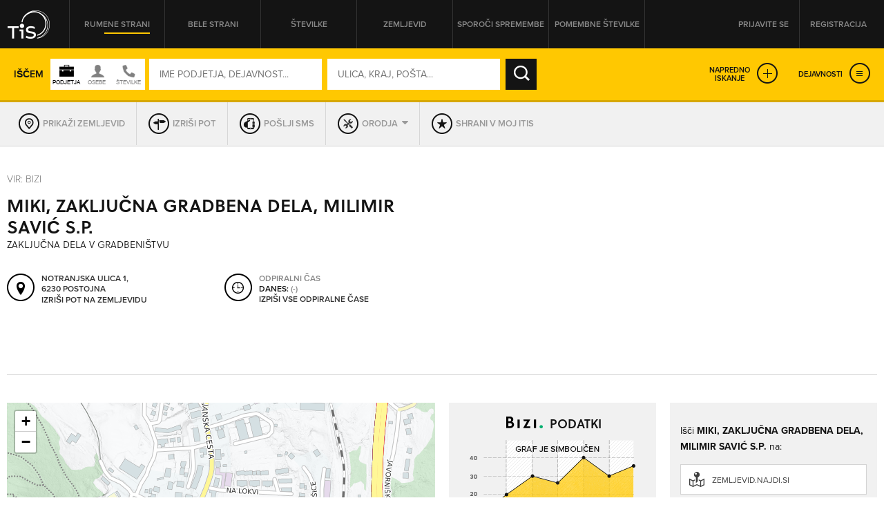

--- FILE ---
content_type: text/css
request_url: https://itis.siol.net/css/style.tis.css
body_size: 50326
content:
/* ------- VARIABLES ------- */
/* ------- FONTS ------- */
/*@font-face {
	font-family: 'proxima-nova';
	src: url('fonts/proxima_nova_bold-webfont.eot');
    src: url('fonts/proxima_nova_bold-webfont.eot?#iefix') format('embedded-opentype'),
         url('fonts/proxima_nova_bold-webfont.woff') format('woff'),
         url('fonts/proxima_nova_bold-webfont.ttf') format('truetype'),
         url('fonts/proxima_nova_bold-webfont.svg#proxima_nova_rgbold') format('svg');
	font-weight: 700;
	font-style: normal;

}

@font-face {
    font-family: 'proxima-nova';
    src: url('fonts/proxima_nova_regular-webfont.eot');
    src: url('fonts/proxima_nova_regular-webfont.eot?#iefix') format('embedded-opentype'),
         url('fonts/proxima_nova_regular-webfont.woff') format('woff'),
         url('fonts/proxima_nova_regular-webfont.ttf') format('truetype'),
         url('fonts/proxima_nova_regular-webfont.svg#proxima_nova_rgregular') format('svg');
    font-weight: 400;
    font-style: normal;

}

@font-face {
    font-family: 'proxima-nova';
    src: url('fonts/proxima_nova_semibold-webfont.eot');
    src: url('fonts/proxima_nova_semibold-webfont.eot?#iefix') format('embedded-opentype'),
         url('fonts/proxima_nova_semibold-webfont.woff') format('woff'),
         url('fonts/proxima_nova_semibold-webfont.ttf') format('truetype'),
         url('fonts/proxima_nova_semibold-webfont.svg#proxima_nova_ltsemibold') format('svg');
    font-weight: 600;
    font-style: normal;

}

@font-face {
    font-family: 'soleil';
    src: url('fonts/soleil-webfont.eot');
    src: url('fonts/soleil-webfont.eot?#iefix') format('embedded-opentype'),
         url('fonts/soleil-webfont.woff') format('woff'),
         url('fonts/soleil-webfont.ttf') format('truetype'),
         url('fonts/soleil-webfont.svg#soleilregular') format('svg');
    font-weight: 400;
    font-style: normal;

}

@font-face {
    font-family: 'soleil';
    src: url('fonts/soleil-bold-webfont.eot');
    src: url('fonts/soleil-bold-webfont.eot?#iefix') format('embedded-opentype'),
         url('fonts/soleil-bold-webfont.woff') format('woff'),
         url('fonts/soleil-bold-webfont.ttf') format('truetype'),
         url('fonts/soleil-bold-webfont.svg#soleilbold') format('svg');
    font-weight: 700;
    font-style: normal;

}

@font-face {
    font-family: 'soleil';
    src: url('fonts/soleilsb-webfont.eot');
    src: url('fonts/soleilsb-webfont.eot?#iefix') format('embedded-opentype'),
         url('fonts/soleilsb-webfont.woff') format('woff'),
         url('fonts/soleilsb-webfont.ttf') format('truetype'),
         url('fonts/soleilsb-webfont.svg#soleilsemibold') format('svg');
    font-weight: normal;
    font-style: normal;

}*/
/* ------- MIXINS ------- */
@import "grid.min.css";
@import "chosen.min.css";
@import "animate.min.css";
@import "perfect-scrollbar.css";
@import "rateit.min.css";
@import "jquery.nouislider.min.css";
@import "jquery.nouislider.pips.min.css";
@import "slick.css";
.clearfix {
  zoom: 1;
}
.clearfix:before,
.clearfix:after {
  content: '';
  display: table;
}
.clearfix:after {
  clear: both;
}
.border-box {
  -webkit-box-sizing: border-box;
  /* Safari/Chrome, other WebKit */
  -moz-box-sizing: border-box;
  /* Firefox, other Gecko */
  box-sizing: border-box;
  /* Opera/IE 8+ */
  *behavior: url(../js/boxsizing.htc);
}
.box-sizing-initial {
  -webkit-box-sizing: initial;
  /* Safari/Chrome, other WebKit */
  -moz-box-sizing: initial;
  /* Firefox, other Gecko */
  box-sizing: initial;
  /* Opera/IE 8+ */
  *behavior: url(../js/boxsizing.htc);
}
.right {
  float: right;
}
.left {
  float: left;
}
.clear {
  clear: both;
}
.uppercase {
  text-transform: uppercase;
}
.font-smoothing {
  -webkit-font-smoothing: antialiased;
  font-smoothing: antialiased;
  -moz-osx-font-smoothing: grayscale;
}
.box-micro {
  width: 300px;
  height: 125px;
}
.box-small {
  width: 300px;
  height: 250px;
}
.box-medium {
  width: 300px;
  height: 395px;
}
.box-large {
  width: 620px;
  height: 395px;
}
.box-tower {
  width: 300px;
  height: 600px;
}
.tools-wrapper-mixin {
  position: absolute;
  width: 150%;
  top: 64px;
  left: -50%;
  z-index: 37;
  border: 1px solid #e0e0e0;
  border-top: none;
  display: none;
}
.tools-wrapper-mixin ul {
  margin: 0;
  padding: 0;
}
.tools-wrapper-mixin ul li {
  padding: 15px 20px 15px 40px;
  line-height: 1;
  margin: 0;
  list-style-type: none;
  text-align: left;
  background-image: url('../images/tools-icons.png');
}
@media (-webkit-min-device-pixel-ratio: 1.5) and (min-resolution: 1.5dppx) {
  .tools-wrapper-mixin ul li {
    background-image: url("../images/tools-icons@2x.png");
    background-size: 17px 452px;
  }
}
.tools-wrapper-mixin ul li:nth-child(even) {
  background-color: #f4f4f4;
}
.tools-wrapper-mixin ul li:nth-child(odd) {
  background-color: #eaeaea;
}
.tools-wrapper-mixin ul li.print {
  background-position: 15px 12px;
}
.tools-wrapper-mixin ul li.email {
  background-position: 15px -42px;
}
.tools-wrapper-mixin ul li.envelope {
  background-position: 15px -95px;
}
.tools-wrapper-mixin ul li.excel {
  background-position: 15px -150px;
}
.tools-wrapper-mixin ul li.outlook {
  background-position: 15px -205px;
}
.tools-wrapper-mixin ul li.labels {
  background-position: 15px -258px;
}
.tools-wrapper-mixin ul li.travel {
  background-position: 15px -314px;
}
.tools-wrapper-mixin ul li.navigate {
  background-position: 15px -368px;
}
.tools-wrapper-mixin ul li.embeed {
  background-position: 15px -418px;
}
.tools-wrapper-mixin ul li a {
  font-size: 1.1em;
  color: #141414;
  font-weight: 600;
  text-transform: uppercase;
  width: 100%;
  display: inline-block;
}
.breadcrumbs-mixin {
  font-size: 1.4em;
  font-weight: 600;
  color: #141414;
  text-transform: uppercase;
  float: left;
  line-height: 65px;
}
.breadcrumbs-mixin a {
  color: #777777;
  font-weight: 300;
}
.service-icon-mixin {
  width: 50px;
  height: 50px;
  border: 2px solid #141414;
  -webkit-border-radius: 25px;
  -moz-border-radius: 25px;
  -o-border-radius: 25px;
  -ms-border-radius: 25px;
  border-radius: 25px;
  background-image: url('../images/services-browser-icons.png');
}
@media (-webkit-min-device-pixel-ratio: 1.5) and (min-resolution: 1.5dppx) {
  .service-icon-mixin {
    background-image: url("../images/services-browser-icons@2x.png");
    background-size: 33px 550px;
  }
}
.service-icon-mixin.service-avtomobilizem {
  background-position: center -3px;
}
.service-icon-mixin.service-dom_in_vrt {
  background-position: center -57px;
}
.service-icon-mixin.service-gostinstvo_in_turizem {
  background-position: center -112px;
}
.service-icon-mixin.service-lepota_in_zdravje {
  background-position: center -167px;
}
.service-icon-mixin.service-prosti_cas {
  background-position: center -224px;
}
.service-icon-mixin.service-kmetijstvo {
  background-position: center -277px;
}
.service-icon-mixin.service-poslovni_svet {
  background-position: center -387px;
}
.service-icon-mixin.service-proizvodnja_in_obrt {
  background-position: center -442px;
}
.service-icon-mixin.service-izobrazevanje_in_kultura {
  background-position: center -332px;
}
.service-icon-mixin.service-racunalnistvo_in_informatika {
  background-position: center -497px;
}
.logo-image-mixin {
  background: #f4f4f4;
  border: 1px solid #d9d9d9;
  position: relative;
  -webkit-perspective: 500px;
  /* Chrome, Safari, Opera */
  -moz-perspective: 500px;
  perspective: 500px;
  -webkit-border-radius: 3px;
  -moz-border-radius: 3px;
  -o-border-radius: 3px;
  -ms-border-radius: 3px;
  border-radius: 3px;
  padding: 10px;
  /* image */
}
.logo-image-mixin .flip {
  zoom: 1;
  -webkit-transform-style: preserve-3d;
  /* Chrome, Safari, Opera */
  -moz-transform-style: preserve-3d;
  /* Chrome, Safari, Opera */
  -ms-transform-style: preserve-3d;
  -o-transform-style: preserve-3d;
  transform-style: preserve-3d;
  position: relative;
}
.logo-image-mixin .flip:before,
.logo-image-mixin .flip:after {
  content: '';
  display: table;
}
.logo-image-mixin .flip:after {
  clear: both;
}
.logo-image-mixin .flip .logo {
  z-index: 5;
  transform: rotateY(0deg);
  -webkit-animation: flip-logo infinite 12s ease-in-out;
  -moz-animation: flip-logo infinite 12s ease-in-out;
  -ms-animation: flip-logo infinite 12s ease-in-out;
  position: absolute;
}
.logo-image-mixin .flip .image {
  -webkit-transform: rotateY(-180deg);
  -moz-transform: rotateY(-180deg);
  -ms-transform: rotateY(-180deg);
  -o-transform: rotateY(-180deg);
  -webkit-animation: flip-img infinite 12s ease-in-out;
  -moz-animation: flip-img infinite 12s ease-in-out;
  -ms-animation: flip-img infinite 12s ease-in-out;
  float: left;
}
.logo-image-mixin .logo {
  width: 260px;
  min-height: 170px;
  line-height: 170px;
  background: #fff;
  top: 0;
  bottom: 0;
}
.logo-image-mixin .logo img {
  display: inline-block;
  vertical-align: middle;
}
.logo-image-mixin .logo,
.logo-image-mixin .image {
  text-align: center;
  overflow: hidden;
  width: 100%;
  -webkit-transform-style: preserve-3d;
  /* Chrome, Safari, Opera */
  -moz-transform-style: preserve-3d;
  /* Chrome, Safari, Opera */
  -ms-transform-style: preserve-3d;
  -o-transform-style: preserve-3d;
  transform-style: preserve-3d;
  -webkit-backface-visibility: hidden;
  -moz-backface-visibility: hidden;
  backface-visibility: hidden;
}
.logo-image-mixin .image {
  background: rgba(255, 255, 255, 0);
}
@-webkit-keyframes flip-logo {
  0%,
  34% {
    -webkit-transform: rotateY(0deg);
    -moz-transform: rotateY(0deg);
    -ms-transform: rotateY(0deg);
    -o-transform: rotateY(0deg);
  }
  51%,
  85% {
    -webkit-transform: rotateY(180deg);
    -moz-transform: rotateY(180deg);
    -ms-transform: rotateY(180deg);
    -o-transform: rotateY(180deg);
  }
  100% {
    -webkit-transform: rotateY(0deg);
    -moz-transform: rotateY(0deg);
    -ms-transform: rotateY(0deg);
    -o-transform: rotateY(0deg);
  }
}
@-moz-keyframes flip-logo {
  0%,
  34% {
    -webkit-transform: rotateY(0deg);
    -moz-transform: rotateY(0deg);
    -ms-transform: rotateY(0deg);
    -o-transform: rotateY(0deg);
  }
  51%,
  85% {
    -webkit-transform: rotateY(180deg);
    -moz-transform: rotateY(180deg);
    -ms-transform: rotateY(180deg);
    -o-transform: rotateY(180deg);
  }
  100% {
    -webkit-transform: rotateY(0deg);
    -moz-transform: rotateY(0deg);
    -ms-transform: rotateY(0deg);
    -o-transform: rotateY(0deg);
  }
}
@-o-keyframes flip-logo {
  0%,
  34% {
    -webkit-transform: rotateY(0deg);
    -moz-transform: rotateY(0deg);
    -ms-transform: rotateY(0deg);
    -o-transform: rotateY(0deg);
  }
  51%,
  85% {
    -webkit-transform: rotateY(180deg);
    -moz-transform: rotateY(180deg);
    -ms-transform: rotateY(180deg);
    -o-transform: rotateY(180deg);
  }
  100% {
    -webkit-transform: rotateY(0deg);
    -moz-transform: rotateY(0deg);
    -ms-transform: rotateY(0deg);
    -o-transform: rotateY(0deg);
  }
}
@keyframes flip-logo {
  0%,
  34% {
    -webkit-transform: rotateY(0deg);
    -moz-transform: rotateY(0deg);
    -ms-transform: rotateY(0deg);
    -o-transform: rotateY(0deg);
  }
  51%,
  85% {
    -webkit-transform: rotateY(180deg);
    -moz-transform: rotateY(180deg);
    -ms-transform: rotateY(180deg);
    -o-transform: rotateY(180deg);
  }
  100% {
    -webkit-transform: rotateY(0deg);
    -moz-transform: rotateY(0deg);
    -ms-transform: rotateY(0deg);
    -o-transform: rotateY(0deg);
  }
}
@-webkit-keyframes flip-img {
  0%,
  34% {
    -webkit-transform: rotateY(-180deg);
    -moz-transform: rotateY(-180deg);
    -ms-transform: rotateY(-180deg);
    -o-transform: rotateY(-180deg);
  }
  51%,
  85% {
    -webkit-transform: rotateY(0deg);
    -moz-transform: rotateY(0deg);
    -ms-transform: rotateY(0deg);
    -o-transform: rotateY(0deg);
  }
  100% {
    -webkit-transform: rotateY(-180deg);
    -moz-transform: rotateY(-180deg);
    -ms-transform: rotateY(-180deg);
    -o-transform: rotateY(-180deg);
  }
}
@-moz-keyframes flip-img {
  0%,
  34% {
    -webkit-transform: rotateY(-180deg);
    -moz-transform: rotateY(-180deg);
    -ms-transform: rotateY(-180deg);
    -o-transform: rotateY(-180deg);
  }
  51%,
  85% {
    -webkit-transform: rotateY(0deg);
    -moz-transform: rotateY(0deg);
    -ms-transform: rotateY(0deg);
    -o-transform: rotateY(0deg);
  }
  100% {
    -webkit-transform: rotateY(-180deg);
    -moz-transform: rotateY(-180deg);
    -ms-transform: rotateY(-180deg);
    -o-transform: rotateY(-180deg);
  }
}
@-o-keyframes flip-img {
  0%,
  34% {
    -webkit-transform: rotateY(-180deg);
    -moz-transform: rotateY(-180deg);
    -ms-transform: rotateY(-180deg);
    -o-transform: rotateY(-180deg);
  }
  51%,
  85% {
    -webkit-transform: rotateY(0deg);
    -moz-transform: rotateY(0deg);
    -ms-transform: rotateY(0deg);
    -o-transform: rotateY(0deg);
  }
  100% {
    -webkit-transform: rotateY(-180deg);
    -moz-transform: rotateY(-180deg);
    -ms-transform: rotateY(-180deg);
    -o-transform: rotateY(-180deg);
  }
}
@keyframes flip-img {
  0%,
  34% {
    -webkit-transform: rotateY(-180deg);
    -moz-transform: rotateY(-180deg);
    -ms-transform: rotateY(-180deg);
    -o-transform: rotateY(-180deg);
  }
  51%,
  85% {
    -webkit-transform: rotateY(0deg);
    -moz-transform: rotateY(0deg);
    -ms-transform: rotateY(0deg);
    -o-transform: rotateY(0deg);
  }
  100% {
    -webkit-transform: rotateY(-180deg);
    -moz-transform: rotateY(-180deg);
    -ms-transform: rotateY(-180deg);
    -o-transform: rotateY(-180deg);
  }
}
header.page-header {
  background: #141414;
  height: 70px;
  position: fixed;
  top: 0;
  z-index: 599;
}
header.page-header .grid {
  position: relative;
}
header.page-header .logo {
  float: left;
  width: 90px;
  height: 70px;
  position: relative;
  z-index: 4;
}
header.page-header .logo a {
  display: block;
  width: inherit;
  height: inherit;
  background-image: url('../images/logo.png');
}
@media (-webkit-min-device-pixel-ratio: 1.5) and (min-resolution: 1.5dppx) {
  header.page-header .logo a {
    background-image: url("../images/logo@2x.png");
    background-size: 90px 70px;
  }
}
header.page-header .logo img {
  width: 100%;
}
header.page-header nav.header-navi {
  float: left;
  position: relative;
  z-index: 6;
}
header.page-header nav.header-navi .mobile-btn {
  display: none;
}
header.page-header nav.header-navi ul {
  margin: 0;
  padding: 0;
}
header.page-header nav.header-navi ul li {
  float: left;
  height: 70px;
  line-height: 70px;
  list-style-type: none;
  width: 139px;
  text-align: center;
  border-right: 1px solid #333;
}
header.page-header nav.header-navi ul li:first-child {
  border-left: 1px solid #333;
}
header.page-header nav.header-navi ul li a {
  font-size: 1.2em;
  font-weight: 600;
  color: #888;
  text-transform: uppercase;
  position: relative;
}
header.page-header nav.header-navi ul li a:hover:after,
header.page-header nav.header-navi ul li a.active:after {
  width: 70%;
  height: 2px;
  background: #ffc801;
  display: block;
  position: absolute;
  bottom: -5px;
  right: 0;
  content: " ";
}
header.page-header .user {
  background: #141414;
  height: 70px;
  position: relative;
  right: 0;
  top: 0;
  width: 100%;
}
header.page-header .user .user-not-logged {
  float: right;
}
header.page-header .user .user-not-logged .mobile-btn {
  display: none;
}
header.page-header .user .user-not-logged ul {
  margin: 0;
  padding: 0;
}
header.page-header .user .user-not-logged ul li {
  float: left;
  height: 70px;
  line-height: 70px;
  vertical-align: middle;
  padding: 0 15px;
  font-weight: 600;
  font-size: 1em;
  list-style-type: none;
}
header.page-header .user .user-not-logged ul li:first-child {
  border-right: 1px solid #333;
}
header.page-header .user .user-not-logged ul li a {
  font-size: 1.2em;
  font-weight: 600;
  color: #888;
  text-transform: uppercase;
  position: relative;
  /*
						&:hover:after, &.active:after{
							width:70%;
							height:2px;
							background:@yellow;
							display:block;
							position:absolute;
							bottom: -5px;
							right:0;
							content:" ";
						}
						*/
}
header.page-header .user .user-not-logged ul li a:hover {
  color: #ffc801;
}
header.page-header .user .user-info {
  float: right;
}
header.page-header .user .user-info .image {
  display: inline-block;
  vertical-align: middle;
  margin-right: 5px;
}
header.page-header .user .user-info .name {
  color: #dfdfdf;
  font-size: 1.2em;
  font-weight: 600;
  text-transform: uppercase;
  display: inline-block;
  vertical-align: middle;
  margin-right: 15px;
  cursor: pointer;
}
header.page-header .user .user-info .more-button {
  background-image: url('../images/user-arrow.png');
  background-position: center 30px;
  background-color: #000;
  width: 50px;
  height: 70px;
  display: inline-block;
  vertical-align: middle;
  cursor: pointer;
  -webkit-transition: all 0.2s ease-out;
  -moz-transition: all 0.2s ease-out;
  -o-transition: all 0.2s ease-out;
  -ms-transition: all 0.2s ease-out;
  transition: all 0.2s ease-out;
}
@media (-webkit-min-device-pixel-ratio: 1.5) and (min-resolution: 1.5dppx) {
  header.page-header .user .user-info .more-button {
    background-image: url("../images/user-arrow@2x.png");
    background-size: 16px 98px;
  }
}
header.page-header .user .user-info .more-button.opened {
  background-color: #1c1c1c;
  background-position: center -60px;
}
header.page-header .user .user-actions {
  position: absolute;
  right: 0;
  z-index: -1;
  bottom: 0;
  -webkit-transition: all 0.2s ease-out;
  -moz-transition: all 0.2s ease-out;
  -o-transition: all 0.2s ease-out;
  -ms-transition: all 0.2s ease-out;
  transition: all 0.2s ease-out;
  height: 50px;
}
header.page-header .user .user-actions.opened {
  bottom: -50px;
}
header.page-header .user .user-actions .left-bg,
header.page-header .user .user-actions .right-bg {
  background-image: url('../images/user-menu-bg.png');
  background-position: left top;
  width: 64px;
  height: 50px;
  float: left;
}
@media (-webkit-min-device-pixel-ratio: 1.5) and (min-resolution: 1.5dppx) {
  header.page-header .user .user-actions .left-bg,
  header.page-header .user .user-actions .right-bg {
    background-image: url("../images/user-menu-bg@2x.png");
    background-size: 64px 124px;
  }
}
header.page-header .user .user-actions .left-bg {
  background-position: left top;
}
header.page-header .user .user-actions .right-bg {
  background-position: left bottom;
}
header.page-header .user .user-actions .actions-content {
  float: left;
  height: 50px;
  border-top: 1px solid #000000;
  border-bottom: 1px solid #000000;
  background: #1c1c1c;
}
header.page-header .user .user-actions .actions-content ul {
  margin: 0;
  padding: 0;
}
header.page-header .user .user-actions .actions-content ul li {
  float: left;
  list-style-type: none;
  padding: 12px 20px;
  border-right: 1px solid #000;
}
header.page-header .user .user-actions .actions-content ul li.last {
  border: none;
}
header.page-header .user .user-actions .actions-content ul li a {
  font-family: "proxima-nova", sans-serif;
  font-weight: 600;
  -webkit-font-smoothing: antialiased;
  font-smoothing: antialiased;
  -moz-osx-font-smoothing: grayscale;
  color: #888;
  text-transform: uppercase;
  padding-left: 35px;
  background-image: url('../images/user-icons.png');
  height: 24px;
  line-height: 24px;
  display: block;
  vertical-align: middle;
}
@media (-webkit-min-device-pixel-ratio: 1.5) and (min-resolution: 1.5dppx) {
  header.page-header .user .user-actions .actions-content ul li a {
    background-image: url("../images/user-icons@2x.png");
    background-size: 27px 330px;
  }
}
header.page-header .user .user-actions .actions-content ul li a:hover {
  color: #ffc801;
}
header.page-header .user .user-actions .actions-content ul li a.item-1 {
  background-position: left 0;
}
header.page-header .user .user-actions .actions-content ul li a.item-1:hover {
  background-position: left -29px;
}
header.page-header .user .user-actions .actions-content ul li a.item-2 {
  background-position: left -58px;
}
header.page-header .user .user-actions .actions-content ul li a.item-2:hover {
  background-position: left -85px;
}
header.page-header .user .user-actions .actions-content ul li a.item-3 {
  background-position: left -110px;
}
header.page-header .user .user-actions .actions-content ul li a.item-3:hover {
  background-position: left -135px;
}
.banner-bg {
  position: fixed;
  left: 0;
  right: 0;
  top: 140px;
  z-index: 1;
  background-repeat: no-repeat;
  background-position: center top;
  background-image: url(../upload/banner-tapeta.jpg);
}
.banner-bg a {
  display: block;
  width: 100%;
  height: 100%;
}
@media screen and (min-device-width: 1280px), (min-width: 1280px) {
  .banner-bg {
    display: block;
    height: 825px;
  }
}
@media screen and (max-device-width: 1280px), (max-width: 1280px) {
  .banner-bg {
    display: none;
  }
}
.boxes-content {
  position: relative;
  margin: 40px 0;
}
.boxes-content > .grid {
  background: #fff;
  z-index: 1;
}
.boxes-content.filter-top-margin {
  margin-top: 260px;
  -webkit-transition: all 0.2s ease-out;
  -moz-transition: all 0.2s ease-out;
  -o-transition: all 0.2s ease-out;
  -ms-transition: all 0.2s ease-out;
  transition: all 0.2s ease-out;
}
.boxes-content .boxes-wrapper {
  margin: 0 auto;
  position: relative;
}
.boxes-content .infscr-info {
  text-align: center;
  color: #141414;
  font-family: "soleil", sans-serif;
  font-weight: 400;
  -webkit-font-smoothing: antialiased;
  font-smoothing: antialiased;
  -moz-osx-font-smoothing: grayscale;
  margin-top: 20px;
}
.box {
  -webkit-box-sizing: border-box;
  /* Safari/Chrome, other WebKit */
  -moz-box-sizing: border-box;
  /* Firefox, other Gecko */
  box-sizing: border-box;
  /* Opera/IE 8+ */
  *behavior: url(../js/boxsizing.htc);
}
.box a.read-more {
  position: absolute;
  bottom: 0;
  right: 0;
  background: #000;
  color: #fff;
  text-align: center;
  text-transform: uppercase;
  font-size: 1.2em;
  font-weight: 600;
  line-height: 40px;
  display: block;
  padding: 0 20px;
}
.box.box-contact {
  position: relative;
}
.box.box-contact.has-overflow .info .title-service {
  padding-bottom: 9px;
}
.box.box-contact.has-overflow.box-small .info .title-service {
  padding-bottom: 2px;
}
.box.box-contact.has-overflow.box-small:hover .info .title-service {
  padding-bottom: 15px;
}
.box.box-contact.has-overflow:hover {
  height: auto;
  z-index: 50;
  box-shadow: 0 0 10px #999;
  -moz-box-shadow: 0 0 10px #999;
  -webkit-box-shadow: 0 0 10px #999;
}
.box.box-contact.has-overflow:hover .info {
  position: static;
  -webkit-transform: translateY(0px);
  -moz-transform: translateY(0px);
  -ms-transform: translateY(0px);
  -o-transform: translateY(0px);
  padding: 20px 20px 60px;
  margin: 0;
}
.box.box-contact.has-overflow:hover .overflow-icon {
  display: none;
}
.box.box-contact.has-overflow:hover .title-service .title {
  max-height: none !important;
}
.box.box-contact.has-overflow:hover .title-service .service {
  max-height: none !important;
}
.box.box-contact.has-overflow:hover.box-small {
  min-height: 250px !important;
}
.box.box-contact.has-overflow:hover.box-medium,
.box.box-contact.has-overflow:hover.box-large {
  min-height: 395px !important;
}
.box.box-contact.contact-yellow {
  background: #ffc801;
}
.box.box-contact.contact-yellow .links a {
  border-left: 1px solid #ffc801;
}
.box.box-contact.contact-yellow .info .title-service .overflow-icon {
  background-color: #ffdb5a;
}
.box.box-contact.contact-white {
  background: #f1f1f1;
}
.box.box-contact.contact-white .links a {
  border-left: 1px solid #f1f1f1;
}
.box.box-contact.contact-white .info .title-service {
  border-color: #d7d7d7;
}
.box.box-contact.contact-white .info .title-service .overflow-icon {
  background-color: #fff;
}
.box.box-contact.box-large .links {
  width: 621px;
  margin-left: -1px;
}
.box.box-contact.box-large .links a {
  width: 20%;
}
.box.box-contact.box-large .links .export {
  width: 20%;
}
.box.box-contact.box-large:hover .title-service.has-logo .company-logo {
  height: 140px !important;
}
.box.box-contact.box-large.has-ribbon:hover .special-ribbon {
  display: none;
}
.box.box-contact.box-large.has-ribbon .info {
  margin-top: 30px;
}
.box.box-contact.box-large .info {
  margin-top: 0;
}
.box.box-contact.box-large .info .title-service.has-logo .company-logo {
  width: 200px;
  height: 110px;
  float: left;
  margin-right: 25px;
  text-align: center;
}
.box.box-contact.box-large .info .title-service.has-logo .company-logo img {
  line-height: 100px;
  vertical-align: middle;
  display: inline-block;
  border: 1px solid #000;
}
.box.box-contact.box-large .info .title-service.has-logo .title {
  text-align: left;
}
.box.box-contact.box-large .info .title-service.has-logo .service {
  text-align: left;
}
.box.box-contact.box-large .info .title-service.has-logo .overflow-icon {
  margin-left: 225px;
}
.box.box-contact.box-large .info .title-service .title {
  max-height: 66px;
  height: auto;
  overflow: hidden;
}
.box.box-contact.box-large .info .contacts {
  padding: 0 20px;
}
.box.box-contact.box-large .info .contacts > div {
  width: 50%;
  float: left;
  margin-bottom: 30px;
}
.box.box-contact.box-large .special-ribbon {
  background: #141414;
  color: #fefefe;
  font-weight: 300;
  line-height: 1.2;
  font-size: 1.4em;
  position: absolute;
  top: 20px;
  right: 0;
  width: auto;
  max-width: 80%;
  padding: 15px 30px 15px 70px;
  -webkit-box-sizing: border-box;
  /* Safari/Chrome, other WebKit */
  -moz-box-sizing: border-box;
  /* Firefox, other Gecko */
  box-sizing: border-box;
  /* Opera/IE 8+ */
  *behavior: url(../js/boxsizing.htc);
  background-image: url('../images/special-star.png');
  background-position: 35px center;
  background-repeat: no-repeat;
}
@media (-webkit-min-device-pixel-ratio: 1.5) and (min-resolution: 1.5dppx) {
  .box.box-contact.box-large .special-ribbon {
    background-image: url("../images/special-star@2x.png");
    background-size: 22px 20px;
  }
}
.box.box-contact.box-large .special-ribbon strong {
  color: #ffc801;
  font-weight: 700;
}
.box.box-contact.box-large .special-ribbon:after {
  left: 0;
  top: 50%;
  border: solid transparent;
  content: " ";
  height: 0;
  width: 0;
  position: absolute;
  pointer-events: none;
  border-color: rgba(136, 183, 213, 0);
  border-left-color: #ffc801;
  border-width: 26px;
  margin-top: -26px;
}
.box.box-contact.box-medium .info .title-service .title {
  max-height: 46px;
  height: auto;
  overflow: hidden;
  font-size: 2em;
}
.box.box-contact.box-medium .info .title-service .title span {
  line-height: 1.2;
}
.box.box-contact.box-medium .info .title-service .service {
  font-size: 1.2em;
  max-height: 12px;
}
.box.box-contact.box-small .info .title-service .title {
  max-height: 46px;
  height: auto;
  overflow: hidden;
  font-size: 2em;
}
.box.box-contact.box-small .info .title-service .title span {
  line-height: 1.2;
}
.box.box-contact.box-small .info .title-service .service {
  font-size: 1.2em;
  max-height: 12px;
}
.box.box-contact.box-small.single-contact .info .title-service .title {
  max-height: 78px;
}
.box.box-contact .links {
  width: 300px;
  overflow: hidden;
  height: 40px;
  text-align: right;
  position: absolute;
  bottom: 0;
  right: 0;
  z-index: 1;
  zoom: 1;
}
.box.box-contact .links:before,
.box.box-contact .links:after {
  content: '';
  display: table;
}
.box.box-contact .links:after {
  clear: both;
}
.box.box-contact .links a {
  background: #000;
  color: #fff;
  text-align: center;
  text-transform: uppercase;
  font-size: 1.2em;
  font-weight: 600;
  line-height: 40px;
  display: block;
  float: right;
  width: 35%;
}
.box.box-contact .links .export {
  background: #000;
  height: 40px;
  color: #fff;
  text-transform: uppercase;
  font-size: 1.2em;
  font-weight: 600;
  line-height: 40px;
  width: 30%;
  display: block;
  float: right;
  vertical-align: middle;
  text-align: center;
  line-height: 1;
  position: relative;
}
.box.box-contact .links .export label {
  height: 40px;
  line-height: 40px;
  cursor: pointer;
}
.box.box-contact .links .export .icheckbox {
  width: 15px;
  height: 15px;
  top: -1px;
}
.box.box-contact .links .export .icheckbox.checked {
  background-position: 0 -100px;
}
.box.box-contact .info {
  padding: 0 20px;
  margin: -20px 0 0;
  position: absolute;
  top: 50%;
  left: 0;
  right: 0;
  -webkit-transform: translateY(-50%);
  -moz-transform: translateY(-50%);
  -ms-transform: translateY(-50%);
  -o-transform: translateY(-50%);
}
.box.box-contact .info .title-service {
  border-bottom: 1px solid #d0a300;
  padding-bottom: 10px;
  margin-bottom: 10px;
  zoom: 1;
}
.box.box-contact .info .title-service:before,
.box.box-contact .info .title-service:after {
  content: '';
  display: table;
}
.box.box-contact .info .title-service:after {
  clear: both;
}
.box.box-contact .info .title-service .title {
  font-size: 2em;
  line-height: 1.05;
  text-align: center;
  text-transform: uppercase;
  font-family: "soleil", sans-serif;
  font-weight: 600;
  -webkit-font-smoothing: antialiased;
  font-smoothing: antialiased;
  -moz-osx-font-smoothing: grayscale;
  color: #141414;
  -webkit-touch-callout: none;
  -webkit-user-select: none;
  -khtml-user-select: none;
  -moz-user-select: none;
  -ms-user-select: none;
  user-select: none;
}
.box.box-contact .info .title-service .title a {
  color: #141414;
  display: inline-block;
}
.box.box-contact .info .title-service .title span {
  display: block;
  line-height: 1.1;
}
.box.box-contact .info .title-service .service {
  color: #141414;
  font-size: 1.4em;
  font-family: "soleil", sans-serif;
  font-weight: 300;
  -webkit-font-smoothing: antialiased;
  font-smoothing: antialiased;
  -moz-osx-font-smoothing: grayscale;
  text-transform: uppercase;
  text-align: center;
  line-height: 1;
  margin-top: 0.3em;
  max-height: 15px;
  height: auto;
  overflow: hidden;
  cursor: default;
}
.box.box-contact .info .title-service .service:hover {
  max-height: none;
}
.box.box-contact .info .title-service .service span {
  display: block;
  line-height: 1;
}
.box.box-contact .info .title-service .overflow-icon {
  width: 21px;
  height: 11px;
  background-image: url('../images/more-dots.png');
  background-position: center center;
  background-color: #ffdb5a;
  margin: 2px auto 0 auto;
}
@media (-webkit-min-device-pixel-ratio: 1.5) and (min-resolution: 1.5dppx) {
  .box.box-contact .info .title-service .overflow-icon {
    background-image: url("../images/more-dots@2x.png");
    background-size: 13px 3px;
  }
}
.box.box-contact .info .contacts {
  zoom: 1;
}
.box.box-contact .info .contacts:before,
.box.box-contact .info .contacts:after {
  content: '';
  display: table;
}
.box.box-contact .info .contacts:after {
  clear: both;
}
.box.box-contact .info .contacts > div {
  background-image: url('../images/contact-icons.png');
  padding-left: 50px;
  height: 40px;
  margin-bottom: 20px;
  line-height: 1.25;
}
@media (-webkit-min-device-pixel-ratio: 1.5) and (min-resolution: 1.5dppx) {
  .box.box-contact .info .contacts > div {
    background-image: url("../images/contact-icons@2x.png");
    background-size: 40px 400px;
  }
}
.box.box-contact .info .contacts > div:last-child {
  margin-bottom: 0;
}
.box.box-contact .info .contacts .phone {
  padding-top: 3px;
  background-position: left 0;
  color: #0a0800;
}
.box.box-contact .info .contacts .phone .caption {
  font-size: 1.3em;
  text-transform: uppercase;
  font-weight: 600;
}
.box.box-contact .info .contacts .phone .caption .desc {
  text-transform: none;
  font-weight: 400;
}
.box.box-contact .info .contacts .phone .nr {
  font-size: 2em;
  font-weight: 700;
}
.box.box-contact .info .contacts .phone .nr .nr-type {
  width: 17px;
  height: 20px;
  margin-left: 6px;
  background-image: url('../images/nr-type.png');
  display: inline-block;
  vertical-align: middle;
}
@media (-webkit-min-device-pixel-ratio: 1.5) and (min-resolution: 1.5dppx) {
  .box.box-contact .info .contacts .phone .nr .nr-type {
    background-image: url("../images/nr-type@2x.png");
    background-size: 17px 67px;
  }
}
.box.box-contact .info .contacts .phone .nr .nr-type.red {
  background-position: center 0;
}
.box.box-contact .info .contacts .phone .nr .nr-type.yellow {
  background-position: center -25px;
}
.box.box-contact .info .contacts .phone .nr .nr-type.blue {
  background-position: center -50px;
}
.box.box-contact .info .contacts .phone .nr a {
  color: #0a0800;
}
.box.box-contact .info .contacts .location {
  background-position: left -60px;
  font-size: 1.3em;
  font-weight: 600;
  padding-top: 5px;
  color: #000;
}
.box.box-contact .info .contacts .email {
  background-position: left -120px;
  font-size: 1.3em;
  font-weight: 600;
  text-transform: uppercase;
  overflow: hidden;
  vertical-align: middle;
  line-height: 40px;
}
.box.box-contact .info .contacts .email .email-inner {
  position: relative;
  left: 0;
  top: 0;
  overflow: hidden;
  width: 210px;
  height: 100%;
}
.box.box-contact .info .contacts .email .email-inner span {
  white-space: nowrap;
  position: absolute;
  left: 0;
  top: 0;
  -webkit-transition: all 3s ease-out;
  -moz-transition: all 3s ease-out;
  -o-transition: all 3s ease-out;
  -ms-transition: all 3s ease-out;
  transition: all 3s ease-out;
}
.box.box-contact .info .contacts .email a {
  color: #000;
}
.box.box-contact .info .contacts .email a:hover {
  border-bottom: 1px solid #d4a601;
}
.box.box-contact .info .contacts .website {
  background-position: left -300px;
  font-size: 1.3em;
  font-weight: 600;
  text-transform: uppercase;
  overflow: hidden;
}
.box.box-contact .info .contacts .website a {
  color: #000;
  vertical-align: middle;
  line-height: 40px;
}
.box.box-contact .info .contacts .website a:hover {
  border-bottom: 1px solid #d8d8d8;
}
.box.box-contact .info .contacts .working-hours {
  background-position: left -180px;
  font-size: 1.3em;
  font-weight: 600;
  text-transform: uppercase;
  color: #000;
  vertical-align: middle;
  line-height: 40px;
}
.box.box-contact .info .contacts .working-hours .now-working {
  font-size: 0.857em;
  text-transform: none;
  margin-left: 5px;
}
.box.box-contact .info .contacts .working-hours a {
  color: #000;
}
.box.box-contact .info .contacts .working-hours a:hover {
  border-bottom: 1px solid #d4a601;
}
.box.box-contact .info .bizi-data {
  position: absolute;
  right: 20px;
  bottom: 10px;
  font-size: 1.3em;
  font-weight: 600;
  color: #000;
  z-index: 9;
}
.box.box-contact .info .bizi-data a {
  color: #ffc801;
  font-weight: 600;
}
.box.box-contact .info .bizi-data a:hover {
  text-decoration: underline;
}
.box.box-contact .contact-link {
  position: absolute;
  width: 100%;
  height: 100%;
  display: block;
  top: 0;
  left: 0;
  z-index: 5;
  background: rgba(0, 0, 0, 0);
}
.box.box-favorites {
  background: #f1f1f1;
  padding: 20px;
}
.box.box-favorites h2 {
  text-align: center;
  font-family: "soleil", sans-serif;
  font-weight: 600;
  -webkit-font-smoothing: antialiased;
  font-smoothing: antialiased;
  -moz-osx-font-smoothing: grayscale;
  font-size: 1.8em;
  color: #141414;
  text-transform: uppercase;
  margin: 0 0 1em 0;
  padding-bottom: 15px;
  line-height: 1;
}
.box.box-favorites .items .item {
  background: #fff;
  border: 1px solid #e6e6e6;
  padding: 14px;
  margin-bottom: 2px;
  zoom: 1;
  -webkit-box-sizing: border-box;
  /* Safari/Chrome, other WebKit */
  -moz-box-sizing: border-box;
  /* Firefox, other Gecko */
  box-sizing: border-box;
  /* Opera/IE 8+ */
  *behavior: url(../js/boxsizing.htc);
}
.box.box-favorites .items .item:before,
.box.box-favorites .items .item:after {
  content: '';
  display: table;
}
.box.box-favorites .items .item:after {
  clear: both;
}
.box.box-favorites .items .item .percentage {
  width: 45px;
  height: 45px;
  float: left;
}
.box.box-favorites .items .item .text {
  width: 155px;
  margin-left: 10px;
  float: left;
  line-height: 1.2;
}
.box.box-favorites .items .item .text .title {
  font-size: 1.1em;
  color: #333333;
  font-weight: 700;
  text-transform: uppercase;
  margin-bottom: 0.25em;
}
.box.box-favorites .items .item .text .title a {
  color: #333333;
}
.box.box-favorites .items .item .text .title a:hover {
  text-decoration: underline;
}
.box.box-favorites .items .item .text .service {
  font-size: 1em;
  color: #888888;
  text-transform: uppercase;
}
.box.box-news {
  background: #f1f1f1;
  padding: 205px 20px 20px;
}
.box.box-news.info-portal-category-music img {
  border-bottom: 5px solid #54d0ef !important;
}
.box.box-news img {
  position: absolute;
  top: 0;
  left: 0;
  right: 0;
  width: 100%;
  max-height: 205px;
  overflow: hidden;
  border-bottom: 5px solid #ffc801;
}
.box.box-news h3 {
  font-family: "soleil", sans-serif;
  font-weight: 600;
  -webkit-font-smoothing: antialiased;
  font-smoothing: antialiased;
  -moz-osx-font-smoothing: grayscale;
  color: #141414;
  font-size: 1.6em;
  text-transform: uppercase;
  margin: 1em 0 0 0;
  line-height: 1.1;
}
.box.box-news .source {
  font-family: "soleil", sans-serif;
  font-weight: 300;
  -webkit-font-smoothing: antialiased;
  font-smoothing: antialiased;
  -moz-osx-font-smoothing: grayscale;
  color: #141414;
  font-size: 1.2em;
  text-transform: uppercase;
}
.box.box-news .source strong {
  font-weight: 600;
}
.box.box-news .summary {
  border-top: 1px solid #d4d4d4;
  margin-top: 10px;
  padding-top: 10px;
  color: #141414;
  font-size: 1.4em;
}
.box.box-spb {
  background: #f1f1f1;
  padding: 15px;
  position: relative;
}
.box.box-spb h2 {
  font-family: "soleil", sans-serif;
  font-weight: 600;
  -webkit-font-smoothing: antialiased;
  font-smoothing: antialiased;
  -moz-osx-font-smoothing: grayscale;
  font-size: 1.8em;
  color: #141414;
  text-transform: uppercase;
  text-align: center;
  margin: 0 0 0.5em 0;
  line-height: 1.2;
}
.box.box-spb img {
  text-align: center;
  border: 1px solid #e6e6e6;
}
.box.box-spb p {
  font-size: 1.4em;
  color: #141414;
  line-height: 1.2;
}
.box.box-spb a {
  color: #ffc801;
}
.box.box-spb a:hover {
  text-decoration: underline;
}
.box.box-best-services {
  background: #f1f1f1;
  padding: 20px;
}
.box.box-best-services h2 {
  font-family: "soleil", sans-serif;
  font-weight: 600;
  -webkit-font-smoothing: antialiased;
  font-smoothing: antialiased;
  -moz-osx-font-smoothing: grayscale;
  color: #141414;
  font-size: 3em;
  text-align: center;
  text-transform: uppercase;
  margin-top: 0;
  line-height: 1.2;
}
.box.box-best-services .items .item {
  width: 100%;
  border: 1px solid #e6e6e6;
  margin-bottom: 5px;
  background: #fff;
  zoom: 1;
}
.box.box-best-services .items .item:before,
.box.box-best-services .items .item:after {
  content: '';
  display: table;
}
.box.box-best-services .items .item:after {
  clear: both;
}
.box.box-best-services .items .item .icon-wrapper {
  width: 90px;
  padding: 20px;
  float: left;
}
.box.box-best-services .items .item .icon-wrapper .icon {
  width: 50px;
  height: 50px;
  border: 2px solid #141414;
  -webkit-border-radius: 25px;
  -moz-border-radius: 25px;
  -o-border-radius: 25px;
  -ms-border-radius: 25px;
  border-radius: 25px;
  background-image: url('../images/services-browser-icons.png');
}
@media (-webkit-min-device-pixel-ratio: 1.5) and (min-resolution: 1.5dppx) {
  .box.box-best-services .items .item .icon-wrapper .icon {
    background-image: url("../images/services-browser-icons@2x.png");
    background-size: 33px 550px;
  }
}
.box.box-best-services .items .item .icon-wrapper .icon.service-avtomobilizem {
  background-position: center -3px;
}
.box.box-best-services .items .item .icon-wrapper .icon.service-dom_in_vrt {
  background-position: center -57px;
}
.box.box-best-services .items .item .icon-wrapper .icon.service-gostinstvo_in_turizem {
  background-position: center -112px;
}
.box.box-best-services .items .item .icon-wrapper .icon.service-lepota_in_zdravje {
  background-position: center -167px;
}
.box.box-best-services .items .item .icon-wrapper .icon.service-prosti_cas {
  background-position: center -224px;
}
.box.box-best-services .items .item .icon-wrapper .icon.service-kmetijstvo {
  background-position: center -277px;
}
.box.box-best-services .items .item .icon-wrapper .icon.service-poslovni_svet {
  background-position: center -387px;
}
.box.box-best-services .items .item .icon-wrapper .icon.service-proizvodnja_in_obrt {
  background-position: center -442px;
}
.box.box-best-services .items .item .icon-wrapper .icon.service-izobrazevanje_in_kultura {
  background-position: center -332px;
}
.box.box-best-services .items .item .icon-wrapper .icon.service-racunalnistvo_in_informatika {
  background-position: center -497px;
}
.box.box-best-services .items .item .services {
  padding: 20px;
  float: left;
  width: 448px;
  border-left: 1px solid #e6e6e6;
  height: 80px;
  overflow: hidden;
}
.box.box-best-services .items .item .services ul {
  margin: 0;
  padding: 0;
  zoom: 1;
}
.box.box-best-services .items .item .services ul:before,
.box.box-best-services .items .item .services ul:after {
  content: '';
  display: table;
}
.box.box-best-services .items .item .services ul:after {
  clear: both;
}
.box.box-best-services .items .item .services ul li {
  margin: 0;
  padding: 0;
  background: #f1f1f1;
  float: left;
  margin: 2px;
  list-style-type: none;
}
.box.box-best-services .items .item .services ul li a {
  color: #333333;
  font-size: 1em;
  text-transform: uppercase;
  padding: 4px 10px;
  display: block;
  -webkit-transition: all 0.2s ease-out;
  -moz-transition: all 0.2s ease-out;
  -o-transition: all 0.2s ease-out;
  -ms-transition: all 0.2s ease-out;
  transition: all 0.2s ease-out;
}
.box.box-best-services .items .item .services ul li a:hover {
  background: #e2e2e2;
}
.box.box-large.box-branches .branches-wrapper {
  zoom: 1;
  margin: 0 -5px;
}
.box.box-large.box-branches .branches-wrapper:before,
.box.box-large.box-branches .branches-wrapper:after {
  content: '';
  display: table;
}
.box.box-large.box-branches .branches-wrapper:after {
  clear: both;
}
.box.box-large.box-branches .branch {
  width: 290px;
  float: left;
  margin: 5px;
}
.box.box-large.box-branches .branch .read-more {
  font-size: 1em;
  font-weight: 600;
  line-height: 20px;
  display: block;
  bottom: 14px;
  padding: 0 10px;
}
.box.box-branches {
  background: #f1f1f1;
  padding: 15px;
  position: relative;
}
.box.box-branches h2 {
  font-family: "soleil", sans-serif;
  font-weight: 600;
  -webkit-font-smoothing: antialiased;
  font-smoothing: antialiased;
  -moz-osx-font-smoothing: grayscale;
  font-size: 1.8em;
  color: #141414;
  text-transform: uppercase;
  text-align: center;
  margin: 0 0 0.5em 0;
}
.box.box-branches .branches-wrapper .branch {
  background: #fff;
  border: 1px solid #d4d4d4;
  padding: 12px;
  margin-bottom: 3px;
  position: relative;
}
.box.box-branches .branches-wrapper .branch .title {
  font-family: "soleil", sans-serif;
  font-weight: 600;
  -webkit-font-smoothing: antialiased;
  font-smoothing: antialiased;
  -moz-osx-font-smoothing: grayscale;
  font-size: 1.2em;
  line-height: 1.2;
  color: #141414;
  text-transform: uppercase;
  max-height: 14px;
  overflow: hidden;
  position: absolute;
  top: 12px;
  left: 12px;
  width: 224px;
  background: #fff;
  cursor: default;
  -webkit-transition: all 0.2s ease-out;
  -moz-transition: all 0.2s ease-out;
  -o-transition: all 0.2s ease-out;
  -ms-transition: all 0.2s ease-out;
  transition: all 0.2s ease-out;
}
.box.box-branches .branches-wrapper .branch .title a {
  color: #141414;
}
.box.box-branches .branches-wrapper .branch .title:hover {
  max-height: none;
  height: auto;
}
.box.box-branches .branches-wrapper .branch .address {
  color: #666666;
  text-transform: uppercase;
  line-height: 1.2;
  max-height: 24px;
  overflow: hidden;
  margin-top: 18px;
  -webkit-box-sizing: initial;
  /* Safari/Chrome, other WebKit */
  -moz-box-sizing: initial;
  /* Firefox, other Gecko */
  box-sizing: initial;
  /* Opera/IE 8+ */
  *behavior: url(../js/boxsizing.htc);
}
.box.box-branches .branches-wrapper .branch .address a {
  color: #141414;
}
.box.box-branches .branches-wrapper .branch .phone {
  color: #0a0800;
  font-weight: 700;
  font-size: 1.2em;
  padding-top: 8px;
  margin-top: 8px;
  border-top: 1px solid #d4d4d4;
  background-image: url('../images/phone-icon.png');
  line-height: 13px;
  padding-left: 18px;
  background-position: 0 8px;
}
@media (-webkit-min-device-pixel-ratio: 1.5) and (min-resolution: 1.5dppx) {
  .box.box-branches .branches-wrapper .branch .phone {
    background-image: url("../images/phone-icon@2x.png");
    background-size: 13px 13px;
  }
}
.box.box-contact-services {
  background: #f1f1f1;
  padding: 15px;
  position: relative;
}
.box.box-contact-services h2 {
  font-family: "soleil", sans-serif;
  font-weight: 600;
  -webkit-font-smoothing: antialiased;
  font-smoothing: antialiased;
  -moz-osx-font-smoothing: grayscale;
  font-size: 1.8em;
  color: #141414;
  text-transform: uppercase;
  text-align: center;
  margin: 0 0 0.5em 0;
}
.box.box-contact-services .contact-services-wrapper .service {
  zoom: 1;
  margin-bottom: 20px;
  position: relative;
  min-height: 50px;
}
.box.box-contact-services .contact-services-wrapper .service:before,
.box.box-contact-services .contact-services-wrapper .service:after {
  content: '';
  display: table;
}
.box.box-contact-services .contact-services-wrapper .service:after {
  clear: both;
}
.box.box-contact-services .contact-services-wrapper .service .icon {
  width: 50px;
  height: 50px;
  border: 2px solid #141414;
  -webkit-border-radius: 25px;
  -moz-border-radius: 25px;
  -o-border-radius: 25px;
  -ms-border-radius: 25px;
  border-radius: 25px;
  background-image: url('../images/services-browser-icons.png');
  display: inline-block;
  float: left;
  position: absolute;
  left: 0;
  top: 0;
}
@media (-webkit-min-device-pixel-ratio: 1.5) and (min-resolution: 1.5dppx) {
  .box.box-contact-services .contact-services-wrapper .service .icon {
    background-image: url("../images/services-browser-icons@2x.png");
    background-size: 33px 550px;
  }
}
.box.box-contact-services .contact-services-wrapper .service .icon.service-avtomobilizem {
  background-position: center -3px;
}
.box.box-contact-services .contact-services-wrapper .service .icon.service-dom_in_vrt {
  background-position: center -57px;
}
.box.box-contact-services .contact-services-wrapper .service .icon.service-gostinstvo_in_turizem {
  background-position: center -112px;
}
.box.box-contact-services .contact-services-wrapper .service .icon.service-lepota_in_zdravje {
  background-position: center -167px;
}
.box.box-contact-services .contact-services-wrapper .service .icon.service-prosti_cas {
  background-position: center -224px;
}
.box.box-contact-services .contact-services-wrapper .service .icon.service-kmetijstvo {
  background-position: center -277px;
}
.box.box-contact-services .contact-services-wrapper .service .icon.service-poslovni_svet {
  background-position: center -387px;
}
.box.box-contact-services .contact-services-wrapper .service .icon.service-proizvodnja_in_obrt {
  background-position: center -442px;
}
.box.box-contact-services .contact-services-wrapper .service .icon.service-izobrazevanje_in_kultura {
  background-position: center -332px;
}
.box.box-contact-services .contact-services-wrapper .service .icon.service-racunalnistvo_in_informatika {
  background-position: center -497px;
}
.box.box-contact-services .contact-services-wrapper .service .links {
  padding-left: 60px;
}
.box.box-contact-services .contact-services-wrapper .service .links a {
  color: #333333;
  font-size: 1.2em;
  font-weight: 300;
  margin-right: 3px;
  line-height: 1.4;
}
.box.box-contact-services .contact-services-wrapper .service .links a:before {
  content: " •";
  margin-right: 2px;
}
.box.box-contact-services .contact-services-wrapper .service .links a:hover {
  border-bottom: 1px solid #cfcfcf;
}
.box.box-tags {
  background: #f1f1f1;
  padding: 15px;
  position: relative;
}
.box.box-tags h2 {
  font-family: "soleil", sans-serif;
  font-weight: 600;
  -webkit-font-smoothing: antialiased;
  font-smoothing: antialiased;
  -moz-osx-font-smoothing: grayscale;
  font-size: 1.8em;
  color: #141414;
  text-transform: uppercase;
  text-align: center;
  margin: 0 0 0.5em 0;
  background-image: url('../images/tags-icon.png');
  padding-bottom: 50px;
  margin-bottom: 20px;
  background-position: center bottom;
}
@media (-webkit-min-device-pixel-ratio: 1.5) and (min-resolution: 1.5dppx) {
  .box.box-tags h2 {
    background-image: url("../images/tags-icon@2x.png");
    background-size: 35px 35px;
  }
}
.box.box-tags .tags {
  max-height: 245px;
  overflow: hidden;
  position: relative;
}
.box.box-tags .tags.ps-container {
  padding-right: 10px;
}
.box.box-tags .tags.ps-container .ps-scrollbar-y {
  background-color: #aaa;
}
.box.box-tags .tags a {
  color: #333333;
  font-size: 1.1em;
  font-weight: 300;
}
.box.box-tags .tags a:before {
  content: " •";
  margin-right: 2px;
  display: inline-block;
}
.box.box-tags .tags a:hover {
  border-bottom: 1px solid #cfcfcf;
}
.box.box-website-seo {
  background: #f1f1f1;
  padding: 10px;
  position: relative;
}
.box.box-website-seo h2 {
  font-family: "soleil", sans-serif;
  font-weight: 600;
  -webkit-font-smoothing: antialiased;
  font-smoothing: antialiased;
  -moz-osx-font-smoothing: grayscale;
  font-size: 1.8em;
  color: #141414;
  text-transform: uppercase;
  text-align: center;
  margin: 0 0 1em 0;
}
.box.box-payment-options {
  background: #f1f1f1;
  padding: 15px;
  position: relative;
}
.box.box-payment-options h2 {
  font-family: "soleil", sans-serif;
  font-weight: 600;
  -webkit-font-smoothing: antialiased;
  font-smoothing: antialiased;
  -moz-osx-font-smoothing: grayscale;
  font-size: 1.8em;
  color: #141414;
  text-transform: uppercase;
  text-align: center;
  margin: 0 0 0.5em 0;
}
.box.box-payment-options .options-wrapper {
  background: #fff;
  border: 1px solid #d4d4d4;
  padding: 15px;
}
.box.box-payment-options .options-wrapper ul {
  margin: 0;
  padding: 0;
  zoom: 1;
}
.box.box-payment-options .options-wrapper ul:before,
.box.box-payment-options .options-wrapper ul:after {
  content: '';
  display: table;
}
.box.box-payment-options .options-wrapper ul:after {
  clear: both;
}
.box.box-payment-options .options-wrapper ul li {
  margin: 0;
  padding: 0;
  background: #f1f1f1;
  float: left;
  margin: 2px;
  list-style-type: none;
  color: #333333;
  font-size: 1em;
  text-transform: uppercase;
  padding: 4px 10px;
}
.box.box-search-also {
  background: #f1f1f1;
  padding: 15px;
}
.box.box-search-also p {
  color: #141414;
  font-size: 1.4em;
}
.box.box-search-also .links a {
  color: #434343;
  font-size: 1.2em;
  text-transform: uppercase;
  display: block;
  border: 1px solid #d4d4d4;
  background-color: #fff;
  background-image: url('../images/search-also-icons.png');
  padding: 12px 12px 10px 45px;
  margin-bottom: 10px;
}
@media (-webkit-min-device-pixel-ratio: 1.5) and (min-resolution: 1.5dppx) {
  .box.box-search-also .links a {
    background-image: url("../images/search-also-icons@2x.png");
    background-size: 27px 80px;
  }
}
.box.box-search-also .links a.maps {
  background-position: 10px 8px;
}
.box.box-search-also .links a.bizi {
  background-position: 10px -47px;
}
.box.box-info {
  width: 100%;
  background: #f1f1f1;
  border: 1px solid #d7d7d7;
  padding: 25px 30px;
}
.box.box-info .message {
  font-size: 1.9em;
  color: #333333;
  background-image: url('../images/info-icon.png');
  padding: 10px 0 0 75px;
  min-height: 50px;
}
@media (-webkit-min-device-pixel-ratio: 1.5) and (min-resolution: 1.5dppx) {
  .box.box-info .message {
    background-image: url("../images/info-icon@2x.png");
    background-size: 50px 50px;
  }
}
.box.box-info .message a {
  color: #ffc801;
}
.box.box-bizi {
  background: #f1f1f1;
  padding: 15px;
  position: relative;
}
.box.box-bizi h2 {
  font-family: "soleil", sans-serif;
  font-weight: 600;
  -webkit-font-smoothing: antialiased;
  font-smoothing: antialiased;
  -moz-osx-font-smoothing: grayscale;
  font-size: 1.8em;
  color: #141414;
  text-transform: uppercase;
  text-align: center;
  margin: 0 0 0.5em 0;
}
.box.box-bizi h2 img {
  display: inline-block;
  margin-right: 2px;
}
.box.box-bizi p {
  color: #141414;
  font-size: 1.2em;
  font-weight: 600;
  line-height: 1.2;
}
.box.box-bizi p.chart-note {
  color: #838383;
  border-bottom: 1px solid #d4d4d4;
  margin-bottom: 10px;
  padding-bottom: 10px;
  font-size: 1em;
}
.box.box-bizi p span.value {
  font-weight: 300;
}
.box.box-ad.box-small {
  line-height: 250px;
  text-align: center;
}
.box.box-ad img {
  vertical-align: middle;
  display: inline-block;
}
.box.box-ad .special-ribbon {
  background: #000000;
  color: #fff;
  font-weight: 300;
  font-size: 1.3em;
  position: absolute;
  top: 20px;
  right: 0;
  padding: 16px 10px 16px 70px;
  line-height: 1.2;
  width: auto;
  max-width: 80%;
  height: 60px;
  -webkit-box-sizing: border-box;
  /* Safari/Chrome, other WebKit */
  -moz-box-sizing: border-box;
  /* Firefox, other Gecko */
  box-sizing: border-box;
  /* Opera/IE 8+ */
  *behavior: url(../js/boxsizing.htc);
  background-image: url('../images/special-star.png');
  background-position: 35px center;
  background-repeat: no-repeat;
  z-index: 1;
}
@media (-webkit-min-device-pixel-ratio: 1.5) and (min-resolution: 1.5dppx) {
  .box.box-ad .special-ribbon {
    background-image: url("../images/special-star@2x.png");
    background-size: 22px 20px;
  }
}
.box.box-ad .special-ribbon strong {
  color: #ffc801;
  font-weight: 700;
}
.box.box-ad .special-ribbon:after {
  right: -30px;
  top: 50%;
  border: solid transparent;
  content: " ";
  height: 0;
  width: 0;
  position: absolute;
  pointer-events: none;
  border-color: #000000;
  border-right-color: transparent;
  border-width: 30px;
  margin-top: -30px;
  z-index: -1;
}
.box.box-promo {
  background: #f1f1f1;
  padding: 15px;
  position: relative;
}
.box.box-promo h2 {
  font-family: "soleil", sans-serif;
  font-weight: 600;
  -webkit-font-smoothing: antialiased;
  font-smoothing: antialiased;
  -moz-osx-font-smoothing: grayscale;
  font-size: 1.8em;
  color: #141414;
  text-transform: uppercase;
  text-align: center;
  margin: 0 0 0.5em 0;
}
.box.box-promo .promo-ribbon {
  background: #000000;
  color: #fff;
  font-weight: 300;
  font-size: 1.3em;
  padding: 15px 10px 15px 50px;
  line-height: 1.2;
  position: absolute;
  left: 0;
  right: 0;
  -webkit-box-sizing: border-box;
  /* Safari/Chrome, other WebKit */
  -moz-box-sizing: border-box;
  /* Firefox, other Gecko */
  box-sizing: border-box;
  /* Opera/IE 8+ */
  *behavior: url(../js/boxsizing.htc);
  width: 100%;
  background-image: url('../images/special-star.png');
  background-position: 15px center;
  background-repeat: no-repeat;
  z-index: 1;
}
@media (-webkit-min-device-pixel-ratio: 1.5) and (min-resolution: 1.5dppx) {
  .box.box-promo .promo-ribbon {
    background-image: url("../images/special-star@2x.png");
    background-size: 22px 20px;
  }
}
.box.box-promo .promo-ribbon strong {
  color: #ffc801;
  font-weight: 700;
}
.box.box-infoportal-category .content {
  position: relative;
}
.box.box-infoportal-category .content .image {
  max-height: 200px;
  overflow: hidden;
}
.box.box-infoportal-category .content .icon {
  background: #fff;
  width: 80px;
  height: 80px;
  -webkit-border-radius: 40px;
  -moz-border-radius: 40px;
  -o-border-radius: 40px;
  -ms-border-radius: 40px;
  border-radius: 40px;
  position: absolute;
  top: 160px;
  left: 50%;
  margin-left: -40px;
  background-image: url('../images/services-browser-icons.png');
  background-repeat: no-repeat;
}
@media (-webkit-min-device-pixel-ratio: 1.5) and (min-resolution: 1.5dppx) {
  .box.box-infoportal-category .content .icon {
    background-image: url("../images/services-browser-icons@2x.png");
    background-size: 33px 550px;
  }
}
.box.box-infoportal-category .content .icon a {
  display: block;
  width: 100%;
  height: 100%;
}
.box.box-infoportal-category .content .text {
  padding: 0 25px 15px 25px;
  margin-top: 55px;
  text-align: center;
}
.box.box-infoportal-category .content .text h2 {
  color: #fff;
  font-family: "soleil", sans-serif;
  font-weight: 700;
  -webkit-font-smoothing: antialiased;
  font-smoothing: antialiased;
  -moz-osx-font-smoothing: grayscale;
  font-size: 1.8em;
  text-transform: uppercase;
  line-height: 1.1;
}
.box.box-infoportal-category .content .text h2 a {
  color: #fff;
}
.box.box-infoportal-category .content .text p {
  font-size: 1.4em;
  line-height: 1.4;
}
.box.box-infoportal-category.category-avtomobilizem {
  background-color: #54abee;
}
.box.box-infoportal-category.category-avtomobilizem .content .icon {
  background-position: center 9px;
}
.box.box-infoportal-category.category-avtomobilizem .content .text p {
  color: #d0ebfe;
}
.box.box-infoportal-category.category-dom_in_vrt {
  background-color: #75e29b;
}
.box.box-infoportal-category.category-dom_in_vrt .content .icon {
  background-position: center -43px;
}
.box.box-infoportal-category.category-dom_in_vrt .content .text p {
  color: #ffffff;
}
.box.box-infoportal-category.category-gostinstvo_in_turizem {
  background-color: #ef3f3f;
}
.box.box-infoportal-category.category-gostinstvo_in_turizem .content .icon {
  background-position: center -98px;
}
.box.box-infoportal-category.category-gostinstvo_in_turizem .content .text p {
  color: #fbdada;
}
.box.box-infoportal-category.category-lepota_in_zdravje {
  background-color: #e9646d;
}
.box.box-infoportal-category.category-lepota_in_zdravje .content .icon {
  background-position: center -153px;
}
.box.box-infoportal-category.category-lepota_in_zdravje .content .text p {
  color: #fed2d5;
}
.box.box-infoportal-category.category-prosti_cas {
  background-color: #ea9d4b;
}
.box.box-infoportal-category.category-prosti_cas .content .icon {
  background-position: center -208px;
}
.box.box-infoportal-category.category-prosti_cas .content .text p {
  color: #ffe8cf;
}
.box.box-infoportal-category.category-kmetijstvo {
  background-color: #9bd56c;
}
.box.box-infoportal-category.category-kmetijstvo .content .icon {
  background-position: center -263px;
}
.box.box-infoportal-category.category-kmetijstvo .content .text p {
  color: #e0ffc6;
}
.box.box-infoportal-category.category-poslovni_svet {
  background-color: #75e1e3;
}
.box.box-infoportal-category.category-poslovni_svet .content .icon {
  background-position: center -373px;
}
.box.box-infoportal-category.category-poslovni_svet .content .text p {
  color: #ffffff;
}
.box.box-infoportal-category.category-proizvodnja_in_obrt {
  background-color: #5575f0;
}
.box.box-infoportal-category.category-proizvodnja_in_obrt .content .icon {
  background-position: center -428px;
}
.box.box-infoportal-category.category-proizvodnja_in_obrt .content .text p {
  color: #c7d4fe;
}
.box.box-infoportal-category.category-izobrazevanje_in_kultura {
  background-color: #6354ef;
}
.box.box-infoportal-category.category-izobrazevanje_in_kultura .content .icon {
  background-position: center -318px;
}
.box.box-infoportal-category.category-izobrazevanje_in_kultura .content .text p {
  color: #d1cef9;
}
.box.box-infoportal-category.category-racunalnistvo_in_informatika {
  background-color: #54d0ef;
}
.box.box-infoportal-category.category-racunalnistvo_in_informatika .content .icon {
  background-position: center -483px;
}
.box.box-infoportal-category.category-racunalnistvo_in_informatika .content .text p {
  color: #d7f7ff;
}
.box.box-infoportal-post {
  background: #f1f1f1;
  overflow: hidden;
}
.box.box-infoportal-post .content .share-link {
  width: 300px;
  overflow: hidden;
  height: 40px;
  text-align: right;
  position: absolute;
  bottom: 0;
  right: 0;
  z-index: 7;
  background: #000;
  color: #fff;
  text-align: center;
  text-transform: uppercase;
  font-size: 1.2em;
  font-weight: 600;
  line-height: 40px;
  display: block;
  width: 35%;
  cursor: pointer;
}
.box.box-infoportal-post .content .share-link .on {
  display: block;
}
.box.box-infoportal-post .content .share-link .off {
  display: none;
}
.box.box-infoportal-post .content .share-link.visible .on {
  display: none;
}
.box.box-infoportal-post .content .share-link.visible .off {
  display: block;
}
.box.box-infoportal-post .content .image {
  border-bottom-width: 4px;
  border-bottom-style: solid;
}
.box.box-infoportal-post .content .social {
  background: rgba(0, 0, 0, 0.6);
  position: absolute;
  left: 0;
  top: -200px;
  width: 300px;
  height: 200px;
  z-index: 4;
  padding: 80px 66px;
  -webkit-transition: all 0.2s ease-out;
  -moz-transition: all 0.2s ease-out;
  -o-transition: all 0.2s ease-out;
  -ms-transition: all 0.2s ease-out;
  transition: all 0.2s ease-out;
}
.box.box-infoportal-post .content .social.visible {
  top: 0;
}
.box.box-infoportal-post .content .social a {
  background-image: url('../images/social-icons-white.png');
  background-repeat: no-repeat;
  border: 1px solid #fff;
  width: 40px;
  height: 40px;
  display: inline-block;
  -webkit-border-radius: 20px;
  -moz-border-radius: 20px;
  -o-border-radius: 20px;
  -ms-border-radius: 20px;
  border-radius: 20px;
  margin: 0 8px;
}
@media (-webkit-min-device-pixel-ratio: 1.5) and (min-resolution: 1.5dppx) {
  .box.box-infoportal-post .content .social a {
    background-image: url("../images/social-icons-white@2x.png");
    background-size: 20px 89px;
  }
}
.box.box-infoportal-post .content .social a.fb {
  background-position: 10px 12px;
}
.box.box-infoportal-post .content .social a.tw {
  background-position: 10px -24px;
}
.box.box-infoportal-post .content .social a.gplus {
  background-position: 10px -60px;
}
.box.box-infoportal-post .content .social a:hover {
  border-color: #ffc801;
}
.box.box-infoportal-post .content .text {
  padding: 20px;
}
.box.box-infoportal-post .content .text h2 {
  color: #141414;
  font-family: "soleil", sans-serif;
  font-weight: 600;
  -webkit-font-smoothing: antialiased;
  font-smoothing: antialiased;
  -moz-osx-font-smoothing: grayscale;
  font-size: 1.8em;
  line-height: 1.1;
  margin-top: 0;
}
.box.box-infoportal-post .content .text h2 a {
  color: #141414;
}
.box.box-infoportal-post .content .text p {
  color: #666666;
  font-size: 1.4em;
  line-height: 1.4;
}
.box.box-infoportal-post .content .text a.more-link {
  color: #333333;
  font-weight: 600;
  font-size: 1.4em;
  background-image: url('../images/form-items.png');
  background-repeat: no-repeat;
  background-position: right -12px top -8px;
  padding-right: 15px;
}
@media (-webkit-min-device-pixel-ratio: 1.5) and (min-resolution: 1.5dppx) {
  .box.box-infoportal-post .content .text a.more-link {
    background-image: url("../images/form-items@2x.png");
    background-size: 34px 216px;
  }
}
.box.box-infoportal-post .content .text a.more-link:hover {
  border-bottom: 1px solid #d8d8d8;
}
.box.box-infoportal-post.category-avtomobilizem .content .image {
  border-color: #54abee;
}
.box.box-infoportal-post.category-dom_in_vrt .content .image {
  border-color: #75e29b;
}
.box.box-infoportal-post.category-gostinstvo_in_turizem .content .image {
  border-color: #ef3f3f;
}
.box.box-infoportal-post.category-lepota_in_zdravje .content .image {
  border-color: #e9646d;
}
.box.box-infoportal-post.category-prosti_cas .content .image {
  border-color: #ea9d4b;
}
.box.box-infoportal-post.category-kmetijstvo .content .image {
  border-color: #9bd56c;
}
.box.box-infoportal-post.category-poslovni_svet .content .image {
  border-color: #75e1e3;
}
.box.box-infoportal-post.category-proizvodnja_in_obrt .content .image {
  border-color: #5575f0;
}
.box.box-infoportal-post.category-izobrazevanje_in_kultura .content .image {
  border-color: #6354ef;
}
.box.box-infoportal-post.category-racunalnistvo_in_informatika .content .image {
  border-color: #54d0ef;
}
.box.corner-stamp {
  right: 0;
  top: 0;
}
/* overlay and pop-ups */
.pop-overlay {
  background: rgba(0, 0, 0, 0.25);
  width: 100%;
  height: 100%;
  position: fixed;
  z-index: 5997;
  display: none;
  top: 0;
  left: 0;
}
.pop-up-wrapper {
  z-index: 5999;
  position: fixed;
  left: 0;
  top: 0;
  width: 100%;
  height: 100%;
  display: none;
}
.pop-up {
  width: 550px;
  max-width: 90%;
  margin: 0 auto;
  background: #ffc801;
  padding: 30px;
  position: relative;
  top: 50%;
  display: none;
  max-height: 90%;
  zoom: 1;
}
.pop-up.overflow {
  overflow: hidden !important;
  overflow-y: auto !important;
}
.pop-up:before,
.pop-up:after {
  content: '';
  display: table;
}
.pop-up:after {
  clear: both;
}
.pop-up .header {
  border-bottom: 1px solid #dbac00;
  padding-bottom: 20px;
  position: relative;
  zoom: 1;
}
.pop-up .header:before,
.pop-up .header:after {
  content: '';
  display: table;
}
.pop-up .header:after {
  clear: both;
}
.pop-up .header h2 {
  font-family: "soleil", sans-serif;
  font-weight: 600;
  -webkit-font-smoothing: antialiased;
  font-smoothing: antialiased;
  -moz-osx-font-smoothing: grayscale;
  font-size: 1.8em;
  margin: 0;
  float: left;
  text-transform: uppercase;
  width: 85%;
}
.pop-up .header .close {
  width: 30px;
  height: 30px;
  background-image: url('../images/pop-up-icons.png');
  background-position: center top;
  float: right;
}
@media (-webkit-min-device-pixel-ratio: 1.5) and (min-resolution: 1.5dppx) {
  .pop-up .header .close {
    background-image: url("../images/pop-up-icons@2x.png");
    background-size: 30px 45px;
  }
}
.pop-up .header .back {
  -webkit-border-radius: 100%;
  -moz-border-radius: 100%;
  -o-border-radius: 100%;
  -ms-border-radius: 100%;
  border-radius: 100%;
  -webkit-transition: all 0.3s 0s ease-in-out;
  -moz-transition: all 0.3s 0s ease-in-out;
  -o-transition: all 0.3s 0s ease-in-out;
  -ms-transition: all 0.3s 0s ease-in-out;
  transition: all 0.3s 0s ease-in-out;
  -webkit-transform: scale(0);
  -moz-transform: scale(0);
  -ms-transform: scale(0);
  -o-transform: scale(0);
  width: 30px;
  height: 30px;
  display: block;
  border: 2px solid #141414;
  position: absolute;
  top: 0;
  right: 40px;
}
.pop-up .header .back.active {
  -webkit-transform: scale(1);
  -moz-transform: scale(1);
  -ms-transform: scale(1);
  -o-transform: scale(1);
}
.pop-up .header .back:before {
  -webkit-transition: all 0.3s 0s ease-in-out;
  -moz-transition: all 0.3s 0s ease-in-out;
  -o-transition: all 0.3s 0s ease-in-out;
  -ms-transition: all 0.3s 0s ease-in-out;
  transition: all 0.3s 0s ease-in-out;
  -webkit-transform: rotate(135deg);
  -moz-transform: rotate(135deg);
  -ms-transform: rotate(135deg);
  -o-transform: rotate(135deg);
  content: '';
  position: absolute;
  top: 10px;
  left: 7px;
  width: 9px;
  height: 1px;
  background: #141414;
}
.pop-up .header .back:after {
  -webkit-transition: all 0.3s 0s ease-in-out;
  -moz-transition: all 0.3s 0s ease-in-out;
  -o-transition: all 0.3s 0s ease-in-out;
  -ms-transition: all 0.3s 0s ease-in-out;
  transition: all 0.3s 0s ease-in-out;
  -webkit-transform: rotate(-135deg);
  -moz-transform: rotate(-135deg);
  -ms-transform: rotate(-135deg);
  -o-transform: rotate(-135deg);
  content: '';
  position: absolute;
  top: 16px;
  left: 7px;
  width: 9px;
  height: 1px;
  background: #141414;
}
.pop-up .content h3 {
  font-family: "soleil", sans-serif;
  font-weight: 600;
  -webkit-font-smoothing: antialiased;
  font-smoothing: antialiased;
  -moz-osx-font-smoothing: grayscale;
  font-size: 2em;
  color: #141414;
  text-transform: uppercase;
}
.pop-up .content p {
  font-family: "soleil", sans-serif;
  font-weight: 300;
  -webkit-font-smoothing: antialiased;
  font-smoothing: antialiased;
  -moz-osx-font-smoothing: grayscale;
  font-size: 1.2em;
  color: #141414;
}
.pop-up .content p a {
  color: #141414;
  font-weight: 600;
}
.pop-up .content label {
  font-size: 1.2em;
  color: #141414;
  text-transform: uppercase;
}
.pop-up .content input {
  border: none;
  font-size: 1.2em;
  float: left;
}
.pop-up .content input.input-text {
  color: #b2b2b2;
  padding: 10px 15px;
  display: inline;
}
.pop-up .content input.input-submit {
  background: #141414;
  color: #fff;
  font-weight: 600;
  padding: 10px 20px;
  text-transform: uppercase;
}
.pop-up .content .links a {
  color: #141414;
  font-size: 1.2em;
  font-weight: 600;
  background-image: url('../images/pop-up-icons.png');
  background-position: right -32px;
  padding-right: 30px;
  text-transform: uppercase;
}
@media (-webkit-min-device-pixel-ratio: 1.5) and (min-resolution: 1.5dppx) {
  .pop-up .content .links a {
    background-image: url("../images/pop-up-icons@2x.png");
    background-size: 30px 45px;
  }
}
.pop-up .content .links a:hover {
  border-bottom: 1px solid #d5a704;
}
.pop-up.pop-blue-bg {
  background: #6dcdf5;
}
.pop-up.pop-blue-bg .header {
  border-color: #26a4d8;
}
.pop-up.pop-login .header h2 {
  background-image: url('../images/user-icons.png');
  background-position: left -300px;
  padding-left: 35px;
}
@media (-webkit-min-device-pixel-ratio: 1.5) and (min-resolution: 1.5dppx) {
  .pop-up.pop-login .header h2 {
    background-image: url("../images/user-icons@2x.png");
    background-size: 27px 330px;
  }
}
.pop-up.pop-login .form-login {
  margin: 30px 0 15px 0;
  zoom: 1;
}
.pop-up.pop-login .form-login:before,
.pop-up.pop-login .form-login:after {
  content: '';
  display: table;
}
.pop-up.pop-login .form-login:after {
  clear: both;
}
.pop-up.pop-login .form-login input {
  float: left;
}
.pop-up.pop-login .form-login input.input-text {
  width: 40%;
  padding: 10px 15px 10px 35px;
  background-image: url('../images/user-icons.png');
}
@media (-webkit-min-device-pixel-ratio: 1.5) and (min-resolution: 1.5dppx) {
  .pop-up.pop-login .form-login input.input-text {
    background-image: url("../images/user-icons@2x.png");
    background-size: 27px 330px;
  }
}
.pop-up.pop-login .form-login input.input-text.user-name {
  border-right: 1px solid #e5e5e5;
  background-position: 5px -225px;
}
.pop-up.pop-login .form-login input.input-text.password {
  background-position: 5px -258px;
}
.pop-up.pop-login .form-login input.input-submit {
  width: 20%;
  /*
					background: #141414;
					color: #fff;
					font-weight: 600;
					padding:10px 0;
					*/
}
.pop-up.pop-login .alert {
  font-size: 1.2em;
  color: #141414;
  font-weight: 600;
  border: 2px solid #141414;
  padding: 10px;
  display: none;
}
.pop-up.pop-login .social-login {
  zoom: 1;
  margin-top: 20px;
}
.pop-up.pop-login .social-login:before,
.pop-up.pop-login .social-login:after {
  content: '';
  display: table;
}
.pop-up.pop-login .social-login:after {
  clear: both;
}
.pop-up.pop-login .social-login p {
  font-size: 1.2em;
  font-weight: 600;
  color: #141414;
  text-transform: uppercase;
}
.pop-up.pop-login .social-login ul {
  margin: 0;
  padding: 0;
}
.pop-up.pop-login .social-login ul li {
  list-style-type: none;
  width: 33.333%;
  float: left;
  background: #000000;
  text-align: center;
  border-right: 1px solid #2f2f2f;
  padding: 10px 0;
}
.pop-up.pop-login .social-login ul li:last-child {
  border-right: none;
}
.pop-up.pop-login .social-login ul li a {
  color: #fff;
  font-size: 1.2em;
  text-transform: uppercase;
  background-image: url('../images/social-icons-white.png');
  padding-left: 25px;
}
@media (-webkit-min-device-pixel-ratio: 1.5) and (min-resolution: 1.5dppx) {
  .pop-up.pop-login .social-login ul li a {
    background-image: url("../images/social-icons-white@2x.png");
    background-size: 20px 89px;
  }
}
.pop-up.pop-login .social-login ul li a.fb {
  background-position: left 0;
}
.pop-up.pop-login .social-login ul li a.tw {
  background-position: left -37px;
}
.pop-up.pop-login .social-login ul li a.gp {
  background-position: left -72px;
  padding-top: 1px;
  padding-bottom: 1px;
}
.pop-up.pop-send-email .form-send-email input.input-text {
  width: 49%;
  float: left;
  margin-bottom: 10px;
}
.pop-up.pop-send-email .form-send-email input:nth-child(odd) {
  margin-right: 2%;
}
.pop-up.pop-send-email .form-send-email textarea {
  width: 100%;
  border: none;
  color: #888888;
  font-size: 1.2em;
  font-family: "proxima-nova", sans-serif;
  font-weight: 300;
  -webkit-font-smoothing: antialiased;
  font-smoothing: antialiased;
  -moz-osx-font-smoothing: grayscale;
  height: 100px;
  padding: 10px;
  max-width: 100%;
}
.pop-up.pop-send-email .form-send-email textarea:focus {
  outline: none;
}
.pop-up.pop-send-phone .contact-info h3 {
  font-family: "soleil", sans-serif;
  font-weight: 600;
  -webkit-font-smoothing: antialiased;
  font-smoothing: antialiased;
  -moz-osx-font-smoothing: grayscale;
  font-size: 2em;
  color: #141414;
  text-transform: uppercase;
  margin-bottom: 0;
  line-height: 1.2;
}
.pop-up.pop-send-phone .contact-info .service {
  font-family: "soleil", sans-serif;
  font-weight: 300;
  -webkit-font-smoothing: antialiased;
  font-smoothing: antialiased;
  -moz-osx-font-smoothing: grayscale;
  color: #141414;
  font-size: 1.4em;
  text-transform: uppercase;
}
.pop-up.pop-send-phone .contact-info .contacts {
  margin: 20px 0;
  zoom: 1;
}
.pop-up.pop-send-phone .contact-info .contacts:before,
.pop-up.pop-send-phone .contact-info .contacts:after {
  content: '';
  display: table;
}
.pop-up.pop-send-phone .contact-info .contacts:after {
  clear: both;
}
.pop-up.pop-send-phone .contact-info .contacts > div {
  float: left;
  width: 50%;
  background-image: url('../images/contact-icons.png');
  padding-left: 50px;
  min-height: 40px;
  line-height: 1.25;
}
@media (-webkit-min-device-pixel-ratio: 1.5) and (min-resolution: 1.5dppx) {
  .pop-up.pop-send-phone .contact-info .contacts > div {
    background-image: url("../images/contact-icons@2x.png");
    background-size: 40px 400px;
  }
}
.pop-up.pop-send-phone .contact-info .contacts .phone {
  color: #0a0800;
  background-position: left 0;
}
.pop-up.pop-send-phone .contact-info .contacts .phone .caption {
  font-size: 1.2em;
  text-transform: uppercase;
}
.pop-up.pop-send-phone .contact-info .contacts .phone .nr {
  font-weight: 700;
  font-size: 2em;
}
.pop-up.pop-send-phone .contact-info .contacts .location {
  background-position: left -60px;
  color: #0a0800;
  font-size: 1.2em;
  text-transform: uppercase;
}
.pop-up.pop-send-phone .form-send-phone {
  width: 100%;
  zoom: 1;
}
.pop-up.pop-send-phone .form-send-phone:before,
.pop-up.pop-send-phone .form-send-phone:after {
  content: '';
  display: table;
}
.pop-up.pop-send-phone .form-send-phone:after {
  clear: both;
}
.pop-up.pop-send-phone .form-send-phone input {
  float: left;
}
.pop-up.pop-send-phone .form-send-phone input.input-text {
  width: 80%;
}
.pop-up.pop-send-phone .form-send-phone input.input-submit {
  width: 20%;
}
.pop-up.pop-send-phone p.disclaimer {
  font-size: 0.85em;
  font-style: italic;
}
.pop-up.pop-send-phone .terms-link {
  margin-top: 30px;
}
.pop-up.pop-send-phone .terms-link a {
  color: #141414;
  font-size: 1.2em;
  font-weight: 600;
  text-transform: uppercase;
  background-image: url('../images/pop-up-icons.png');
  background-position: right -31px;
  padding-right: 28px;
}
@media (-webkit-min-device-pixel-ratio: 1.5) and (min-resolution: 1.5dppx) {
  .pop-up.pop-send-phone .terms-link a {
    background-image: url("../images/pop-up-icons@2x.png");
    background-size: 30px 45px;
  }
}
.pop-up.pop-free-sms .form-free-sms {
  margin-top: 20px;
}
.pop-up.pop-free-sms .form-free-sms select {
  width: 120px;
}
.pop-up.pop-free-sms .form-free-sms .chosen-container {
  width: 120px;
}
.pop-up.pop-free-sms .form-free-sms input.input-text {
  width: 49%;
  float: left;
  margin-bottom: 10px;
}
.pop-up.pop-free-sms .form-free-sms input:nth-child(odd) {
  margin-right: 2%;
}
.pop-up.pop-free-sms .form-free-sms textarea {
  width: 100%;
  border: none;
  color: #888888;
  font-size: 1.2em;
  margin-bottom: 10px;
  font-family: "proxima-nova", sans-serif;
  font-weight: 300;
  -webkit-font-smoothing: antialiased;
  font-smoothing: antialiased;
  -moz-osx-font-smoothing: grayscale;
  height: 65px;
  padding: 10px;
  max-width: 100%;
}
.pop-up.pop-free-sms .form-free-sms textarea:focus {
  outline: none;
}
.pop-up.pop-free-sms .terms-link {
  margin-top: 30px;
}
.pop-up.pop-free-sms .terms-link a {
  color: #141414;
  font-size: 1.2em;
  font-weight: 600;
  text-transform: uppercase;
  background-image: url('../images/pop-up-icons.png');
  background-position: right -31px;
  padding-right: 28px;
}
@media (-webkit-min-device-pixel-ratio: 1.5) and (min-resolution: 1.5dppx) {
  .pop-up.pop-free-sms .terms-link a {
    background-image: url("../images/pop-up-icons@2x.png");
    background-size: 30px 45px;
  }
}
.pop-up.pop-presentation {
  background: #fff;
  width: 720px;
}
.pop-up.pop-presentation .header {
  border-color: #d7d7d7;
}
.pop-up.pop-presentation .content p {
  color: #888888;
  font-weight: 300;
  font-size: 1.2em;
}
.pop-up.pop-presentation .content img {
  float: left;
  margin: 0 30px 10px 0;
  border: 1px solid #e0e0e0;
}
.pop-up.pop-contact-embed {
  background: #fff;
  width: 720px;
}
.pop-up.pop-contact-embed .header {
  border-color: #d7d7d7;
}
.pop-up.pop-contact-embed .content h4 {
  color: #141414;
  font-size: 1.4em;
  font-weight: 600;
  text-transform: uppercase;
}
.pop-up.pop-contact-embed .content p {
  color: #888888;
  font-size: 1.4em;
  font-weight: 300;
  font-family: "proxima-nova", sans-serif;
  font-weight: 400;
  -webkit-font-smoothing: antialiased;
  font-smoothing: antialiased;
  -moz-osx-font-smoothing: grayscale;
}
.pop-up.pop-contact-embed .content .check-options {
  zoom: 1;
  width: 100%;
}
.pop-up.pop-contact-embed .content .check-options:before,
.pop-up.pop-contact-embed .content .check-options:after {
  content: '';
  display: table;
}
.pop-up.pop-contact-embed .content .check-options:after {
  clear: both;
}
.pop-up.pop-contact-embed .content .check-options label {
  width: 25%;
  float: left;
}
.pop-up.pop-contact-embed .content .check-options label.label-item-2 {
  width: 20%;
}
.pop-up.pop-contact-embed .content .check-options label.label-item-3 {
  width: 30%;
}
.pop-up.pop-contact-embed .content .check-options label .icheckbox {
  float: left;
  padding-bottom: 20px;
}
.pop-up.pop-contact-embed .content .box-width {
  zoom: 1;
  margin-top: 20px;
}
.pop-up.pop-contact-embed .content .box-width:before,
.pop-up.pop-contact-embed .content .box-width:after {
  content: '';
  display: table;
}
.pop-up.pop-contact-embed .content .box-width:after {
  clear: both;
}
.pop-up.pop-contact-embed .content .box-width input {
  float: none;
  border: 1px solid #d7d7d7;
  margin-left: 10px;
}
.pop-up.pop-contact-embed .content .preview-code {
  zoom: 1;
  border-top: 1px solid #d7d7d7;
  padding-top: 20px;
  margin-top: 30px;
}
.pop-up.pop-contact-embed .content .preview-code:before,
.pop-up.pop-contact-embed .content .preview-code:after {
  content: '';
  display: table;
}
.pop-up.pop-contact-embed .content .preview-code:after {
  clear: both;
}
.pop-up.pop-contact-embed .content .preview-code .preview,
.pop-up.pop-contact-embed .content .preview-code .code {
  float: left;
  width: 50%;
}
.pop-up.pop-contact-embed .content .preview-code .code textarea {
  background: #f7f7f7;
  border: 1px solid #d7d7d7;
  font-size: 1.2em;
  font-family: "proxima-nova", sans-serif;
  font-weight: 400;
  -webkit-font-smoothing: antialiased;
  font-smoothing: antialiased;
  -moz-osx-font-smoothing: grayscale;
  color: #141414;
  resize: none;
  width: 100%;
  height: 150px;
  padding: 10px;
}
.pop-up.pop-route .form-route input.input-text {
  width: 80%;
}
.pop-up.pop-route .form-route input.input-submit {
  width: 20%;
}
.pop-up.pop-all-contacts .contact-full {
  margin-top: 0;
}
.pop-up.pop-all-contacts .contact-full .contacts {
  margin-top: 0;
}
.pop-up.pop-branches .branches-filter {
  padding: 10px 0;
  border-bottom: 1px solid #dbac00;
  zoom: 1;
}
.pop-up.pop-branches .branches-filter:before,
.pop-up.pop-branches .branches-filter:after {
  content: '';
  display: table;
}
.pop-up.pop-branches .branches-filter:after {
  clear: both;
}
.pop-up.pop-branches .branches-filter label {
  width: 10%;
  float: left;
  color: #000000;
  font-weight: 600;
  font-size: 1.6em;
  text-transform: uppercase;
  line-height: 40px;
  vertical-align: middle;
}
.pop-up.pop-branches .branches-filter input {
  margin-right: 2%;
  height: 40px;
}
.pop-up.pop-branches .branches-filter input.input-text {
  float: left;
  width: 42%;
  text-transform: uppercase;
}
.pop-up.pop-branches .branches-filter select {
  float: left;
}
.pop-up.pop-branches .branches-filter select.location {
  width: 35%;
}
.pop-up.pop-branches .branches-filter select.order {
  width: 15%;
}
.pop-up.pop-branches .branches-filter .chosen-container {
  float: left;
}
.pop-up.pop-branches .branches-filter .chosen-container.location {
  width: 26% !important;
  margin-right: 2%;
}
.pop-up.pop-branches .branches-filter .chosen-container.order {
  width: 18% !important;
}
.pop-up.pop-branches .branches-list {
  overflow: hidden;
  position: relative;
  padding-top: 20px;
  width: 103%;
  padding-right: 3%;
}
.pop-up.pop-branches .branches-list .branch {
  zoom: 1;
  border-bottom: 1px solid #dbac00;
  padding-bottom: 10px;
  margin-bottom: 25px;
}
.pop-up.pop-branches .branches-list .branch:before,
.pop-up.pop-branches .branches-list .branch:after {
  content: '';
  display: table;
}
.pop-up.pop-branches .branches-list .branch:after {
  clear: both;
}
.pop-up.pop-branches .branches-list .branch.expanded .title:after {
  background-position: right -185px;
}
.pop-up.pop-branches .branches-list .branch.expanded .contacts {
  -webkit-transition: all 0.3s ease-out;
  -moz-transition: all 0.3s ease-out;
  -o-transition: all 0.3s ease-out;
  -ms-transition: all 0.3s ease-out;
  transition: all 0.3s ease-out;
  display: block;
}
.pop-up.pop-branches .branches-list .branch .title {
  color: #141414;
  font-family: "soleil", sans-serif;
  font-weight: 600;
  -webkit-font-smoothing: antialiased;
  font-smoothing: antialiased;
  -moz-osx-font-smoothing: grayscale;
  font-size: 1.8em;
  text-transform: uppercase;
  margin-bottom: 1em;
  cursor: pointer;
  line-height: 1.2;
  padding-right: 30px;
  position: relative;
}
.pop-up.pop-branches .branches-list .branch .title:after {
  width: 30px;
  height: 30px;
  position: absolute;
  right: 0;
  top: 0;
  content: "";
  background-image: url('../images/form-items.png');
  background-position: right -150px;
  background-repeat: no-repeat;
}
@media (-webkit-min-device-pixel-ratio: 1.5) and (min-resolution: 1.5dppx) {
  .pop-up.pop-branches .branches-list .branch .title:after {
    background-image: url("../images/form-items@2x.png");
    background-size: 34px 216px;
  }
}
.pop-up.pop-branches .branches-list .branch .title a {
  color: #141414;
}
.pop-up.pop-branches .branches-list .branch .contacts {
  display: none;
}
.pop-up.pop-branches .branches-list .branch .contacts > div {
  width: 50%;
  float: left;
  background-image: url('../images/contact-icons-map.png');
  padding-left: 40px;
  min-height: 30px;
  margin-bottom: 15px;
}
@media (-webkit-min-device-pixel-ratio: 1.5) and (min-resolution: 1.5dppx) {
  .pop-up.pop-branches .branches-list .branch .contacts > div {
    background-image: url("../images/contact-icons-map@2x.png");
    background-size: 30px 300px;
  }
}
.pop-up.pop-branches .branches-list .branch .contacts .phone {
  background-position: 0 0;
  padding-top: 2px;
  color: #0a0800;
  line-height: 1;
}
.pop-up.pop-branches .branches-list .branch .contacts .phone .caption {
  font-size: 1em;
  text-transform: uppercase;
}
.pop-up.pop-branches .branches-list .branch .contacts .phone .nr {
  font-size: 1.8em;
  font-weight: 700;
}
.pop-up.pop-branches .branches-list .branch .contacts .fax {
  background-position: 0 -180px;
  padding-top: 2px;
  color: #0a0800;
  line-height: 1;
}
.pop-up.pop-branches .branches-list .branch .contacts .fax .caption {
  font-size: 1em;
  text-transform: uppercase;
}
.pop-up.pop-branches .branches-list .branch .contacts .fax .nr {
  font-size: 1.8em;
  font-weight: 700;
}
.pop-up.pop-branches .branches-list .branch .contacts .address {
  background-position: 0 -45px;
  font-size: 1em;
  line-height: 1.2;
  color: #000000;
  text-transform: uppercase;
}
.pop-up.pop-branches .branches-list .branch .contacts .address a {
  color: #000;
}
.pop-up.pop-branches .branches-list .branch .contacts .email {
  background-position: left -85px;
  font-size: 1.4em;
  text-transform: uppercase;
  overflow: hidden;
}
.pop-up.pop-branches .branches-list .branch .contacts .email a {
  color: #000;
  vertical-align: middle;
  line-height: 40px;
}
.pop-up.pop-branches .branches-list .branch .contacts .email a:hover {
  border-bottom: 1px solid #d4a601;
}
.pop-up.pop-branches .branches-list .branch .contacts .email a img {
  display: inline-block;
  vertical-align: middle;
}
.pop-up.pop-branches .branches-list .branch .contacts .website {
  background-position: left -220px;
  font-size: 1.4em;
  text-transform: uppercase;
  overflow: hidden;
}
.pop-up.pop-branches .branches-list .branch .contacts .website a {
  color: #000;
  vertical-align: middle;
  line-height: 40px;
}
.pop-up.pop-branches .branches-list .branch .contacts .website a:hover {
  border-bottom: 1px solid #d4a601;
}
.pop-up.pop-branches .branches-list .branch .contacts .website a img {
  display: inline-block;
  vertical-align: middle;
}
.pop-up.pop-branches .branches-list .branch .contacts .links {
  width: 100%;
  background: none;
  padding-left: 0;
  min-height: 0;
}
.pop-up.pop-branches .branches-list .ps-scrollbar-y {
  right: 0;
  /* there must be 'right' for ps-scrollbar-y */
  background-color: #000;
}
.pop-up.pop-mytis-save-contact .content label {
  width: 20%;
  float: left;
  color: #000000;
  font-weight: 600;
  font-size: 1.6em;
  text-transform: uppercase;
  line-height: 40px;
  vertical-align: middle;
}
.pop-up.pop-mytis-save-contact .content select {
  width: 80% !important;
  float: left;
}
.pop-up.pop-mytis-save-contact .content .chosen-container {
  width: 80% !important;
  float: left;
}
.pop-up.pop-coupon {
  -webkit-transition: all 0.3s 0s ease-in-out;
  -moz-transition: all 0.3s 0s ease-in-out;
  -o-transition: all 0.3s 0s ease-in-out;
  -ms-transition: all 0.3s 0s ease-in-out;
  transition: all 0.3s 0s ease-in-out;
  overflow: hidden;
  max-height: 100%;
}
.pop-up.pop-coupon h4 {
  text-transform: uppercase;
  font-size: 1.6em;
  line-height: 1;
  margin: 0 0 10px;
  padding: 0;
}
.pop-up.pop-coupon .button {
  background: #141414;
  display: inline-block;
  line-height: 35px;
  padding: 0 20px;
  margin-top: 15px;
  color: #fff;
  font-weight: 800;
  text-transform: uppercase;
  font-size: 1.1em;
}
.pop-up.pop-coupon .node-screen {
  display: none;
}
.pop-up.pop-coupon .node-screen.animated {
  display: block;
}
.pop-up.pop-coupon .preview {
  margin: 0 0 20px;
  border: 1px solid #141414;
}
.pop-up.pop-coupon .list {
  margin: 40px 0 10px;
  padding: 0;
  list-style-type: none;
  text-align: center;
}
.pop-up.pop-coupon .list > li {
  display: inline-block;
  margin: 0 15px;
  padding: 0;
  position: relative;
  text-align: center;
}
.pop-up.pop-coupon .list > li.print:before {
  background-image: url('../images/icon-coupon-print.png');
  background-position: center;
}
@media (-webkit-min-device-pixel-ratio: 1.5) and (min-resolution: 1.5dppx) {
  .pop-up.pop-coupon .list > li.print:before {
    background-image: url("../images/icon-coupon-print@2x.png");
    background-size: 60px 60px;
  }
}
.pop-up.pop-coupon .list > li.sms:before {
  background-image: url('../images/icon-coupon-sms.png');
  background-position: center;
}
@media (-webkit-min-device-pixel-ratio: 1.5) and (min-resolution: 1.5dppx) {
  .pop-up.pop-coupon .list > li.sms:before {
    background-image: url("../images/icon-coupon-sms@2x.png");
    background-size: 60px 60px;
  }
}
.pop-up.pop-coupon .list > li.mail:before {
  background-image: url('../images/icon-coupon-mail.png');
  background-position: center;
}
@media (-webkit-min-device-pixel-ratio: 1.5) and (min-resolution: 1.5dppx) {
  .pop-up.pop-coupon .list > li.mail:before {
    background-image: url("../images/icon-coupon-mail@2x.png");
    background-size: 60px 60px;
  }
}
.pop-up.pop-coupon .list > li:before {
  -webkit-border-radius: 100%;
  -moz-border-radius: 100%;
  -o-border-radius: 100%;
  -ms-border-radius: 100%;
  border-radius: 100%;
  content: '';
  position: absolute;
  top: 0;
  left: 50%;
  margin: 0 0 0 -30px;
  border: 2px solid #141414;
  display: block;
  width: 60px;
  height: 60px;
}
.pop-up.pop-coupon .list > li > a {
  font-size: 1.2em;
  color: #141414;
  line-height: 1;
  font-weight: 600;
  text-transform: uppercase;
  padding: 75px 0 0;
  display: block;
  position: relative;
  z-index: 2;
}
.pop-up.pop-coupon .desc {
  padding: 20px 0 0;
}
.pop-up.pop-coupon .form-send-phone,
.pop-up.pop-coupon .form-send-mail {
  width: 100%;
  margin: 20px 0;
}
.pop-up.pop-coupon .form-send-phone input[type="text"],
.pop-up.pop-coupon .form-send-mail input[type="text"] {
  width: 80%;
}
.pop-up.pop-coupon .form-send-phone input[type="submit"],
.pop-up.pop-coupon .form-send-mail input[type="submit"] {
  width: 20%;
}
.pop-up.pop-coupon .terms-link a {
  color: #141414;
  font-size: 1.2em;
  font-weight: 600;
  text-transform: uppercase;
  background-image: url('../images/pop-up-icons.png');
  background-position: right -31px;
  padding-right: 28px;
}
@media (-webkit-min-device-pixel-ratio: 1.5) and (min-resolution: 1.5dppx) {
  .pop-up.pop-coupon .terms-link a {
    background-image: url("../images/pop-up-icons@2x.png");
    background-size: 30px 45px;
  }
}
.popup-preloader {
  width: 30px;
  height: 30px;
  margin: 60px auto;
}
/*** Adacta - extra styles ***/
.box.box-info .message-blue {
  font-size: 1.9em;
  color: #333333;
  background-image: url('../images/info-icon.png');
  padding: 10px 0 0 75px;
  min-height: 50px;
}
@media (-webkit-min-device-pixel-ratio: 1.5) and (min-resolution: 1.5dppx) {
  .box.box-info .message-blue {
    background-image: url("../images/info-icon@2x.png");
    background-size: 50px 50px;
  }
}
.box.box-info .message-blue a {
  color: #6dcdf5;
}
ul.alfabetical {
  margin: 0;
  padding: 0;
  clear: both;
  margin-bottom: 100px;
}
ul.alfabetical li {
  list-style: none outside none;
  float: left;
  margin-right: 1.5em;
}
ul.alfabetical li.sel {
  font-weight: bold;
  text-decoration: underline;
}
/*Gridiculous overrides - no padding*/
article.register .c1,
article.c9 .c1,
article.c12 .c1,
article.register .c2,
article.c9 .c2,
article.c12 .c2,
article.register .c3,
article.c9 .c3,
article.c12 .c3,
article.register .c4,
article.c9 .c4,
article.c12 .c4,
article.register .c5,
article.c9 .c5,
article.c12 .c5,
article.register .c6,
article.c9 .c6,
article.c12 .c6,
article.register .c7,
article.c9 .c7,
article.c12 .c7,
article.register .c8,
article.c9 .c8,
article.c12 .c8,
article.register .c9,
article.c9 .c9,
article.c12 .c9,
article.register .c10,
article.c9 .c10,
article.c12 .c10,
article.register .c11,
article.c9 .c11,
article.c12 .c11,
article.register .c12,
article.c9 .c12,
article.c12 .c12 {
  padding: 0px;
}
article.register .c1.validation,
article.c9 .c1.validation,
article.c12 .c1.validation,
article.register .c2.validation,
article.c9 .c2.validation,
article.c12 .c2.validation,
article.register .c3.validation,
article.c9 .c3.validation,
article.c12 .c3.validation,
article.register .c4.validation,
article.c9 .c4.validation,
article.c12 .c4.validation,
article.register .c5.validation,
article.c9 .c5.validation,
article.c12 .c5.validation,
article.register .c6.validation,
article.c9 .c6.validation,
article.c12 .c6.validation,
article.register .c7.validation,
article.c9 .c7.validation,
article.c12 .c7.validation,
article.register .c8.validation,
article.c9 .c8.validation,
article.c12 .c8.validation,
article.register .c9.validation,
article.c9 .c9.validation,
article.c12 .c9.validation,
article.register .c10.validation,
article.c9 .c10.validation,
article.c12 .c10.validation,
article.register .c11.validation,
article.c9 .c11.validation,
article.c12 .c11.validation,
article.register .c12.validation,
article.c9 .c12.validation,
article.c12 .c12.validation {
  padding: 10px;
}
article.travelOrder {
  font-size: 14px;
}
article.travelOrder h3 {
  font-size: 16px;
}
article.travelOrder .form-submit input {
  font-weight: normal;
  margin-left: 2em;
}
article.travelOrder .right {
  text-align: right;
}
p[class~=c3] {
  margin: 0px;
}
/* Control.CMS_order */
.sub-page aside .sidebar-box .sidebar-form label.radio label,
.sub-page aside .sidebar-box .sidebar-form label.check label {
  display: inline-block;
  width: 85px;
  word-wrap: break-word;
  -ms-word-wrap: break-word;
}
.sub-page aside .sidebar-box .sidebar-form label.check label {
  width: 210px;
}
span.input-radio {
  padding: 13px 0;
}
span.input-radio div.iradio {
  vertical-align: top;
}
/* override enki-jevih nastavitev */
.search-result-tools .tools .filter .filters-wrapper div.filter-group.filter-city .filter-options .filter-option {
  width: 50%;
}
.search-result-tools .tools .filter .filters-wrapper div.filter-group.filter-region .filter-options .filter-option {
  width: 100%;
}
.sub-cover.map-page {
  overflow: visible;
}
.map-full .map-content .pins .pin,
.map-full .map-content .floating-menu {
  z-index: 1000;
}
.pop-contacts-all .contact-list {
  overflow: hidden;
  position: relative;
  padding-top: 20px;
  width: 103%;
  padding-right: 3%;
}
.pop-contacts-all .contact-list .contact-group {
  zoom: 1;
  border-bottom: 1px solid #dbac00;
  padding-bottom: 10px;
  margin-bottom: 25px;
}
.pop-contacts-all .contact-list .contact-group:before,
.pop-contacts-all .contact-list .contact-group:after {
  content: '';
  display: table;
}
.pop-contacts-all .contact-list .contact-group:after {
  clear: both;
}
.pop-contacts-all .contact-list .contact-group.expanded .group-title:after {
  background-position: right -182px;
}
.pop-contacts-all .contact-list .contact-group.expanded .group-contacts {
  -webkit-transition: all 0.3s ease-out;
  -moz-transition: all 0.3s ease-out;
  -o-transition: all 0.3s ease-out;
  -ms-transition: all 0.3s ease-out;
  transition: all 0.3s ease-out;
  display: block;
}
.pop-contacts-all .contact-list .contact-group .group-title {
  color: #141414;
  font-family: "soleil", sans-serif;
  font-weight: 600;
  -webkit-font-smoothing: antialiased;
  font-smoothing: antialiased;
  -moz-osx-font-smoothing: grayscale;
  font-size: 1.8em;
  text-transform: uppercase;
  margin-bottom: 1em;
  cursor: pointer;
  padding-right: 30px;
}
.pop-contacts-all .contact-list .contact-group .group-title:after {
  width: 30px;
  height: 30px;
  position: absolute;
  right: 0;
  top: 0;
  content: "";
  background-image: url('../images/form-items.png');
  background-position: right -150px;
  background-repeat: no-repeat;
}
@media (-webkit-min-device-pixel-ratio: 1.5) and (min-resolution: 1.5dppx) {
  .pop-contacts-all .contact-list .contact-group .group-title:after {
    background-image: url("../images/form-items@2x.png");
    background-size: 34px 216px;
  }
}
.pop-contacts-all .contact-list .contact-group .group-title a {
  color: #141414;
}
.pop-contacts-all .contact-list .contact-group .group-contacts {
  display: none;
}
.pop-contacts-all .contact-list .contact-group .group-contacts > div {
  width: 50%;
  float: left;
  padding-left: 40px;
  min-height: 30px;
  margin-bottom: 15px;
  position: relative;
}
.pop-contacts-all .contact-list .contact-group .group-contacts > div > .icon {
  position: absolute;
  left: 0px;
  top: 0px;
  width: 32px;
  height: 36px;
  margin-right: 8px;
  background-image: url('../images/contact-icons-map.png');
}
@media (-webkit-min-device-pixel-ratio: 1.5) and (min-resolution: 1.5dppx) {
  .pop-contacts-all .contact-list .contact-group .group-contacts > div > .icon {
    background-image: url("../images/contact-icons-map@2x.png");
    background-size: 30px 300px;
  }
}
.pop-contacts-all .contact-list .contact-group .group-contacts .phone,
.pop-contacts-all .contact-list .contact-group .group-contacts .fax {
  padding-top: 2px;
  color: #0a0800;
  line-height: 1;
}
.pop-contacts-all .contact-list .contact-group .group-contacts .phone .caption,
.pop-contacts-all .contact-list .contact-group .group-contacts .fax .caption {
  font-size: 1em;
  text-transform: uppercase;
}
.pop-contacts-all .contact-list .contact-group .group-contacts .phone .nr,
.pop-contacts-all .contact-list .contact-group .group-contacts .fax .nr {
  font-size: 1.8em;
  font-weight: 700;
}
.pop-contacts-all .contact-list .contact-group .group-contacts .phone .icon {
  background-position: 0 0;
}
.pop-contacts-all .contact-list .contact-group .group-contacts .fax .icon {
  background-position: 0 -180px;
}
.pop-contacts-all .contact-list .contact-group .group-contacts .email,
.pop-contacts-all .contact-list .contact-group .group-contacts .website,
.pop-contacts-all .contact-list .contact-group .group-contacts .facebook {
  font-size: 1.4em;
  text-transform: uppercase;
  overflow: hidden;
}
.pop-contacts-all .contact-list .contact-group .group-contacts .email a,
.pop-contacts-all .contact-list .contact-group .group-contacts .website a,
.pop-contacts-all .contact-list .contact-group .group-contacts .facebook a {
  color: #000;
  vertical-align: middle;
  line-height: 40px;
}
.pop-contacts-all .contact-list .contact-group .group-contacts .email a:hover,
.pop-contacts-all .contact-list .contact-group .group-contacts .website a:hover,
.pop-contacts-all .contact-list .contact-group .group-contacts .facebook a:hover {
  border-bottom: 1px solid #d4a601;
}
.pop-contacts-all .contact-list .contact-group .group-contacts .email a img,
.pop-contacts-all .contact-list .contact-group .group-contacts .website a img,
.pop-contacts-all .contact-list .contact-group .group-contacts .facebook a img {
  display: inline-block;
  vertical-align: middle;
}
.pop-contacts-all .contact-list .contact-group .group-contacts .email .icon {
  background-position: left -85px;
}
.pop-contacts-all .contact-list .contact-group .group-contacts .website .icon {
  background-position: left -220px;
}
.pop-contacts-all .contact-list .contact-group .group-contacts .facebook .icon {
  background-position: left -270px;
}
.pop-contacts-all .contact-list .ps-scrollbar-y {
  right: 0;
  /* there must be 'right' for ps-scrollbar-y */
  background-color: #000;
}
.validation {
  border: 1px solid #000000;
  color: #444444;
  font-size: 1.4em;
  margin-bottom: 10px;
  padding: 10px;
}
.form-item,
.fItem {
  position: relative;
}
.form-item input[type="password"],
.fItem input[type="password"] {
  border: 1px solid #D7D7D7;
  color: #888888;
  font-size: 1.2em;
  font-weight: 300;
  padding: 13px;
}
/* validator */
.fItem .input-text + span,
.form-item .input-text + span,
.fItem .input-text + span + span,
.form-item .input-text + span + span,
.fItem .chosen-container + span,
.form-item .chosen-container + span,
.fItem input + span,
.form-item input + span,
.fItem input + ul + span,
.form-item input + ul + span,
.fItem label.radio + span,
.form-item label.radio + span {
  visibility: visible;
  color: #FF0000;
  font-weight: bold;
  font-size: 1.2em;
  position: absolute;
  right: 12px;
  top: 0;
}
article.register .general-conditions {
  height: 200px;
  width: 100%;
  border: 1px solid #888888;
  overflow: auto;
  padding: 0 10px;
}
.noMargin {
  margin: 0;
  margin: 0!important;
}
/* zemljevid */
div.meta a.info-tooltip {
  cursor: help;
  position: absolute;
  margin-left: -35px;
}
div.meta a.info-tooltip:hover div.tooltip {
  display: block;
  position: absolute;
  width: 349px;
  margin-top: -160px;
  margin-left: -309px;
  border: 1px solid #BABABA;
  padding: 10px;
  background-color: #FFFFFF;
}
div.meta a.info-tooltip div.tooltip {
  display: none;
}
div#OpenLayers_Map_2_OpenLayers_Container {
  width: 100%;
  height: 100%;
}
div#OpenLayers_Map_2_OpenLayers_Container div#itisPopup_clipDiv {
  margin-right: -3px;
}
div#OpenLayers_Map_137_OpenLayers_Container {
  width: 200%;
  height: 200%;
}
table.pathInfo {
  font-size: 12px;
}
.pop-up.pop-import-export-contacts .content label {
  width: 50%;
  float: left;
  color: #000000;
  font-weight: 600;
  font-size: 1em;
  text-transform: uppercase;
  line-height: 40px;
  vertical-align: middle;
}
.pop-up.pop-import-export-contacts .content select {
  width: 50% !important;
  float: left;
}
.pop-up.pop-import-export-contacts .content .chosen-container {
  width: 50% !important;
  float: left;
}
.pop-up.pop-import-export-contacts .content li {
  font-weight: 600;
  font-size: 1.1em;
  text-transform: uppercase;
}
body.white-pages .sub-cover .text-box .fact strong {
  color: #6dcdf5;
}
/* white page - blue popups */
body.white-pages .pop-up {
  background: #6dcdf5;
}
body.white-pages .pop-up .header {
  border-color: #26a4d8;
}
.sub-map-search .search-wrap {
  top: 375px;
  bottom: 0;
}
.sub-map-search .search-scroll {
  padding-top: 10px;
}
.map-cover .map img {
  max-width: none !important;
  width: auto !important;
  height: auto !important;
}
.search-wrap {
  overflow: hidden;
  position: absolute;
  top: 60px;
  bottom: 350px;
  left: 0;
  right: 0;
}
.search-scroll {
  position: absolute;
  top: 0;
  bottom: 0;
  left: 0;
  right: 0;
  padding-top: 0;
  overflow-y: scroll;
  overflow-x: hidden;
}
.map-footer {
  position: absolute;
  bottom: 0;
  left: 0;
  right: 0;
  border-top: 1px solid #d3d3d3;
  background: #f4f4f4;
  z-index: 2;
}
.map-full .map-results {
  width: 390px;
  background: #f4f4f4;
  border-right: 1px solid #bababa;
  position: fixed;
  z-index: 50;
  left: 0;
  top: 150px;
  bottom: 0;
  -webkit-transition: all 0.3s ease-out;
  -moz-transition: all 0.3s ease-out;
  -o-transition: all 0.3s ease-out;
  -ms-transition: all 0.3s ease-out;
  transition: all 0.3s ease-out;
}
.map-full .map-results.hidden {
  left: -390px;
  -webkit-transition: all 0.3s ease-out;
  -moz-transition: all 0.3s ease-out;
  -o-transition: all 0.3s ease-out;
  -ms-transition: all 0.3s ease-out;
  transition: all 0.3s ease-out;
}
.map-full .map-results .about {
  padding: 20px;
}
.map-full .map-results .about p {
  color: #777777;
  font-size: 1.2em;
  font-weight: 300;
  margin-top: 0;
}
.map-full .map-results .about p a {
  color: #000;
}
.map-full .map-results .about ul li {
  color: #777777;
  font-size: 1.2em;
  font-weight: 300;
  margin-top: 0;
}
.map-full .map-results .results-info {
  border-bottom: 1px solid #d3d3d3;
  border-top: 1px solid #d3d3d3;
  position: relative;
  z-index: 2;
  zoom: 1;
}
.map-full .map-results .results-info:before,
.map-full .map-results .results-info:after {
  content: '';
  display: table;
}
.map-full .map-results .results-info:after {
  clear: both;
}
.map-full .map-results .results-info .list {
  list-style-type: none;
  padding: 0;
  margin: 0;
}
.map-full .map-results .results-info .list > li {
  font-size: 1.4em;
  font-weight: 600;
  line-height: 60px;
  color: #141414;
  text-transform: uppercase;
  float: left;
  text-align: center;
  padding: 0 20px;
  border-left: 1px solid #d3d3d3;
  position: relative;
  width: 50%;
  -webkit-box-sizing: border-box;
  /* Safari/Chrome, other WebKit */
  -moz-box-sizing: border-box;
  /* Firefox, other Gecko */
  box-sizing: border-box;
  /* Opera/IE 8+ */
  *behavior: url(../js/boxsizing.htc);
}
.map-full .map-results .results-info .list > li.inactive a {
  text-decoration: line-through;
  opacity: 0.4;
  cursor: default;
}
.map-full .map-results .results-info .list > li:first-child {
  border: 0;
}
.map-full .map-results .results-info .list > li > a {
  font-size: inherit;
  color: inherit;
  display: block;
}
.map-full .map-results .results-info a.exit {
  float: right;
  color: #141414;
  font-size: 1.2em;
  text-transform: uppercase;
  margin-top: 8px;
  font-weight: 600;
}
.map-full .map-results .results-info .title {
  font-size: 1.4em;
  color: #111111;
  font-weight: 600;
  float: left;
  text-transform: uppercase;
  line-height: 1;
  padding: 10px 0;
}
.map-full .map-results .results-info .counter {
  background: #fff;
  border: 1px solid #d5d5d5;
  -webkit-border-radius: 3px;
  -moz-border-radius: 3px;
  -o-border-radius: 3px;
  -ms-border-radius: 3px;
  border-radius: 3px;
  padding: 10px;
  line-height: 1;
  float: right;
  color: #666666;
  font-size: 1.2em;
}
.map-full .map-results .results-info .counter .current {
  color: #001111;
  font-weight: 600;
}
.map-full .map-results .results-info .counter .all {
  color: #666666;
}
.map-full .map-results .search-route {
  padding: 20px;
  border-bottom: 1px solid #d7d7d7;
}
.map-full .map-results .search-route h3 {
  font-size: 1.4em;
  color: #111111;
  font-weight: 600;
  text-transform: uppercase;
  line-height: 1;
  margin-top: 0;
}
.map-full .map-results .search-route a.exit {
  float: right;
  color: #777777;
  font-size: 1.2em;
  font-weight: 300;
}
.map-full .map-results .search-route .search-route-box p {
  color: #777777;
  font-size: 1.2em;
  font-weight: 300;
  margin-top: 0;
}
.map-full .map-results .search-route .search-route-box h3 {
  font-size: 1.4em;
  color: #111111;
  font-weight: 600;
  float: left;
  text-transform: uppercase;
  line-height: 1;
  padding: 10px 0;
}
.map-full .map-results .search-route .search-route-box .box {
  margin: 0;
}
.map-full .map-results .search-route .search-route-box .box .top {
  zoom: 1;
}
.map-full .map-results .search-route .search-route-box .box .top:before,
.map-full .map-results .search-route .search-route-box .box .top:after {
  content: '';
  display: table;
}
.map-full .map-results .search-route .search-route-box .box .top:after {
  clear: both;
}
.map-full .map-results .search-route .search-route-box .box .top h4 {
  font-weight: 600;
  color: #141414;
  font-size: 1.6em;
  text-transform: uppercase;
  margin-top: 0;
  margin-bottom: 0.5em;
  float: left;
}
.map-full .map-results .search-route .search-route-box .box .top a.btn {
  background-color: #141414;
  padding: 2px 20px;
  border: none;
  color: #fff;
  text-transform: uppercase;
  float: right;
  font-size: 1.2em;
  font-family: "soleil", sans-serif;
  font-weight: 600;
  -webkit-font-smoothing: antialiased;
  font-smoothing: antialiased;
  -moz-osx-font-smoothing: grayscale;
}
.map-full .map-results .search-route .search-route-box .box .top fieldset {
  position: absolute;
  right: 10px;
  top: 148px;
  width: 300px;
  background: #fff;
  z-index: 20;
}
.map-full .map-results .search-route .search-route-box .box .top fieldset .half {
  width: 50%;
  float: left;
}
.map-full .map-results .search-route .search-route-box .box .top fieldset .full {
  width: 100%;
}
.map-full .map-results .search-route .search-route-box .box .top fieldset .half > div,
.map-full .map-results .search-route .search-route-box .box .top fieldset .full > div {
  font-size: 1.2em;
  margin-bottom: 5px;
}
.map-full .map-results .search-route .search-route-box .box .top fieldset h5 {
  font-size: 1.2em;
  margin: 0;
}
.map-full .map-results .search-route .search-route-box .box .top fieldset:after,
.map-full .map-results .search-route .search-route-box .box .top fieldset:before {
  bottom: 100%;
  right: 20%;
  border: solid transparent;
  content: " ";
  height: 0;
  width: 0;
  position: absolute;
  pointer-events: none;
}
.map-full .map-results .search-route .search-route-box .box .top fieldset:after {
  border-color: rgba(255, 255, 255, 0);
  border-bottom-color: #FFF;
  border-width: 15px;
  margin-right: -15px;
}
.map-full .map-results .search-route .search-route-box .box .top fieldset:before {
  border-color: rgba(125, 125, 125, 0);
  border-bottom-color: #d7d7d7;
  border-width: 16px;
  margin-right: -16px;
}
.map-full .map-results .search-route .search-route-box .box fieldset {
  background: #fff;
  border: 1px solid #d7d7d7;
  margin: 0;
  padding: 20px;
  position: relative;
}
.map-full .map-results .search-route .search-route-box .box fieldset .rearrange {
  position: absolute;
  text-indent: -9999em;
  width: 30px;
  height: 40px;
  top: 50%;
  right: 20px;
  margin-top: -20px;
  display: block;
  background-image: url('../images/switch-icon.png');
  background-position: 0 0;
}
@media (-webkit-min-device-pixel-ratio: 1.5) and (min-resolution: 1.5dppx) {
  .map-full .map-results .search-route .search-route-box .box fieldset .rearrange {
    background-image: url("../images/switch-icon@2x.png");
    background-size: 30px 40px;
  }
}
.map-full .map-results .search-route .search-route-box .box fieldset .list {
  list-style-type: none;
  margin: 0;
  padding: 0;
  zoom: 1;
}
.map-full .map-results .search-route .search-route-box .box fieldset .list:before,
.map-full .map-results .search-route .search-route-box .box fieldset .list:after {
  content: '';
  display: table;
}
.map-full .map-results .search-route .search-route-box .box fieldset .list:after {
  clear: both;
}
.map-full .map-results .search-route .search-route-box .box fieldset .list li {
  float: left;
  display: block;
  margin: 0 0 0 10px;
}
.map-full .map-results .search-route .search-route-box .box fieldset .list li:first-child {
  margin: 0;
}
.map-full .map-results .search-route .search-route-box .box fieldset .list li a {
  margin: 0;
}
.map-full .map-results .search-route .search-route-box .box fieldset .f-item {
  zoom: 1;
  margin-bottom: 10px;
  position: relative;
  width: 100%;
  float: left;
}
.map-full .map-results .search-route .search-route-box .box fieldset .f-item:before,
.map-full .map-results .search-route .search-route-box .box fieldset .f-item:after {
  content: '';
  display: table;
}
.map-full .map-results .search-route .search-route-box .box fieldset .f-item:after {
  clear: both;
}
.map-full .map-results .search-route .search-route-box .box fieldset .f-item label {
  display: block;
  font-weight: 600;
  font-size: 1.2em;
  color: #141414;
  text-transform: uppercase;
}
.map-full .map-results .search-route .search-route-box .box fieldset .f-item:first-child {
  margin-top: 0;
}
.map-full .map-results .search-route .search-route-box .box fieldset .f-item .number {
  font-size: 1.4em;
  font-weight: 700;
  float: left;
  width: 5%;
  padding-top: 12px;
}
.map-full .map-results .search-route .search-route-box .box fieldset .f-item .input {
  border: 1px solid #d7d7d7;
  width: 80%;
  float: left;
  padding: 0 15px 0 45px;
  display: block;
  position: relative;
  height: 40px;
}
.map-full .map-results .search-route .search-route-box .box fieldset .f-item .input .pin {
  position: absolute;
  width: 20px;
  height: 26px;
  top: 6px;
  bottom: 0;
  left: 10px;
  background-image: url('../images/input-pin.png');
  background-position: 0 0;
}
@media (-webkit-min-device-pixel-ratio: 1.5) and (min-resolution: 1.5dppx) {
  .map-full .map-results .search-route .search-route-box .box fieldset .f-item .input .pin {
    background-image: url("../images/input-pin@2x.png");
    background-size: 20px 26px;
  }
}
.map-full .map-results .search-route .search-route-box .box fieldset .f-item .input .pin.active {
  background-image: url('../images/input-pin-active.png');
}
@media (-webkit-min-device-pixel-ratio: 1.5) and (min-resolution: 1.5dppx) {
  .map-full .map-results .search-route .search-route-box .box fieldset .f-item .input .pin.active {
    background-image: url("../images/input-pin-active@2x.png");
    background-size: 20px 26px;
  }
}
.map-full .map-results .search-route .search-route-box .box fieldset .f-item .input .pin.active .full-info {
  display: block;
}
.map-full .map-results .search-route .search-route-box .box fieldset .f-item .input .pin .nr {
  font-size: 1em;
  font-weight: 600;
  color: #141414;
  line-height: 20px;
  text-align: center;
}
.map-full .map-results .search-route .search-route-box .box fieldset .f-item input[type="text"] {
  border: 0;
  font-size: 1.2em;
  color: #888888;
  font-weight: 300;
  height: 38px;
  width: 100%;
  line-height: 1;
}
.map-full .map-results .search-route .search-route-box .box fieldset .f-item a {
  float: left;
  margin-top: 8px;
}
.map-full .map-results .search-route .search-route-box .box fieldset .f-item a.move {
  float: none;
  display: inline-block;
}
.map-full .map-results .search-route .search-route-box .box fieldset .f-item a.move.up {
  margin-top: 0;
  height: 16px;
}
.map-full .map-results .search-route .search-route-box .box fieldset .f-item a.move.down {
  height: 16px;
  margin-top: 0;
}
.map-full .map-results .search-route .search-route-box .box fieldset .f-item a.move.up.only,
.map-full .map-results .search-route .search-route-box .box fieldset .f-item a.move.down.only {
  margin-top: 8px;
}
.map-full .map-results .search-route .search-route-box .box fieldset .f-item a.search {
  background-color: #141414;
  padding: 3px 0;
  border: none;
  color: #fff;
  text-transform: uppercase;
  font-size: 1.2em;
  width: 18%;
  font-family: "soleil", sans-serif;
  font-weight: 600;
  -webkit-font-smoothing: antialiased;
  font-smoothing: antialiased;
  -moz-osx-font-smoothing: grayscale;
  text-align: center;
  position: absolute;
  top: auto;
  right: auto;
  position: relative;
  margin-bottom: -34px;
  width: 15%;
}
.map-full .map-results .search-route .search-route-box .box fieldset .f-item ul.autocomplete {
  background: #F7F7F7;
}
.map-full .map-results .search-route .search-route-box .box fieldset .f-item ul.autocomplete li {
  list-style-type: none;
}
.map-full .map-results .search-route .search-route-box .box fieldset a {
  vertical-align: middle;
  /*&.rearrange{
								position: absolute;
								right: 45px;
								top: 175px;
							}*/
}
.map-full .map-results .search-route .search-route-box .box fieldset a.addField,
.map-full .map-results .search-route .search-route-box .box fieldset a.button {
  background-color: #141414;
  padding: 2px 20px;
  border: none;
  color: #fff;
  text-transform: uppercase;
  font-size: 1.2em;
  margin-left: 6%;
  font-family: "soleil", sans-serif;
  font-weight: 600;
  -webkit-font-smoothing: antialiased;
  font-smoothing: antialiased;
  -moz-osx-font-smoothing: grayscale;
  text-align: center;
}
.map-full .map-results .search-route .search-route-box .box fieldset a.addField {
  zoom: 1;
  display: inline-block;
}
.map-full .map-results .search-route .search-route-box .box fieldset a.addField:before,
.map-full .map-results .search-route .search-route-box .box fieldset a.addField:after {
  content: '';
  display: table;
}
.map-full .map-results .search-route .search-route-box .box fieldset a.addField:after {
  clear: both;
}
.map-full .map-results .meta {
  padding: 10px 20px;
  font-weight: 700;
  position: relative;
  zoom: 1;
}
.map-full .map-results .meta:before,
.map-full .map-results .meta:after {
  content: '';
  display: table;
}
.map-full .map-results .meta:after {
  clear: both;
}
.map-full .map-results .meta > div {
  width: 50%;
  float: left;
  line-height: 1.2;
}
.map-full .map-results .meta > div h5 {
  margin: 0;
  font-weight: 400;
  font-size: 1.4em;
}
.map-full .map-results .meta > div span {
  font-size: 1.8em;
}
.map-full .map-results .meta .info-tooltip {
  position: absolute;
  right: 20px;
  top: 10px;
  width: 48px;
  height: 34px;
}
.map-full .map-results .meta .info-tooltip img {
  position: absolute;
  right: 0;
  top: 0;
}
.map-full .map-results .meta .info-tooltip .tooltip {
  position: absolute;
  width: 260px;
  top: 10px;
  right: -108px;
  background: #fff;
  padding: 10px;
  border: 1px solid #d7d7d7;
  z-index: 80;
  display: none;
}
.map-full .map-results .meta .info-tooltip .tooltip p {
  line-height: 1.2;
  margin-top: 0;
  color: #777777;
  font-weight: 400;
  font-size: 1.2em;
}
.map-full .map-results .meta .info-tooltip .tooltip:after,
.map-full .map-results .meta .info-tooltip .tooltip:before {
  top: 100%;
  left: 50%;
  border: solid transparent;
  content: " ";
  height: 0;
  width: 0;
  position: absolute;
  pointer-events: none;
}
.map-full .map-results .meta .info-tooltip .tooltip:after {
  border-color: rgba(255, 255, 255, 0);
  border-top-color: #FFF;
  border-width: 15px;
  margin-left: -15px;
}
.map-full .map-results .meta .info-tooltip .tooltip:before {
  border-color: rgba(125, 125, 125, 0);
  border-top-color: #d7d7d7;
  border-width: 16px;
  margin-left: -16px;
}
.map-full .map-results .meta .info-tooltip:hover .tooltip {
  display: block;
}
.map-full .map-results .results-items {
  overflow: hidden;
  position: relative;
  border-bottom: 1px solid #d3d3d3;
}
.map-full .map-results .results-items .item {
  padding: 20px 20px 20px 80px;
  border-top: 1px solid #d3d3d3;
  position: relative;
  zoom: 1;
}
.map-full .map-results .results-items .item:before,
.map-full .map-results .results-items .item:after {
  content: '';
  display: table;
}
.map-full .map-results .results-items .item:after {
  clear: both;
}
.map-full .map-results .results-items .item:first-child {
  border: 0;
}
.map-full .map-results .results-items .item.even {
  background: #fff;
}
.map-full .map-results .results-items .item.even .contacts .address a {
  border-bottom: 1px solid #d3d3d3;
}
.map-full .map-results .results-items .item.odd {
  background: #f1f1f1;
}
.map-full .map-results .results-items .item.odd .contacts .address a {
  border-bottom: 1px solid #d3d3d3;
}
.map-full .map-results .results-items .item .nr {
  font-size: 1.8em;
  color: #111111;
  font-weight: 700;
  border: 8px solid #ffc801;
  width: 46px;
  height: 46px;
  text-align: center;
  background: #fbfbfb;
  float: left;
  position: absolute;
  left: 20px;
  top: 20px;
  -webkit-border-radius: 23px;
  -moz-border-radius: 23px;
  -o-border-radius: 23px;
  -ms-border-radius: 23px;
  border-radius: 23px;
}
.map-full .map-results .results-items .item .nr.blue {
  border-color: #6dcdf5;
}
.map-full .map-results .results-items .item .title-service {
  color: #141414;
  text-transform: uppercase;
}
.map-full .map-results .results-items .item .title-service .logo {
  float: right;
  margin-left: 20px;
}
.map-full .map-results .results-items .item .title-service .title {
  font-family: "soleil", sans-serif;
  font-weight: 600;
  -webkit-font-smoothing: antialiased;
  font-smoothing: antialiased;
  -moz-osx-font-smoothing: grayscale;
  font-size: 1.2em;
  line-height: 1.4;
  margin-bottom: 5px;
}
.map-full .map-results .results-items .item .title-service .title a {
  color: #141414;
}
.map-full .map-results .results-items .item .title-service .service {
  font-size: 1em;
  font-weight: 600;
  color: #141414;
}
.map-full .map-results .results-items .item .contacts {
  margin-top: 10px;
}
.map-full .map-results .results-items .item .contacts .phone,
.map-full .map-results .results-items .item .contacts .address {
  background-image: url('../images/contact-icons-map.png');
  padding-left: 40px;
  min-height: 30px;
  margin-bottom: 10px;
}
@media (-webkit-min-device-pixel-ratio: 1.5) and (min-resolution: 1.5dppx) {
  .map-full .map-results .results-items .item .contacts .phone,
  .map-full .map-results .results-items .item .contacts .address {
    background-image: url("../images/contact-icons-map@2x.png");
    background-size: 30px 300px;
  }
}
.map-full .map-results .results-items .item .contacts .phone {
  background-position: 0 0;
  font-weight: 700;
  color: #333333;
  font-size: 1.4em;
  padding-top: 5px;
}
.map-full .map-results .results-items .item .contacts .address {
  background-position: 0 -40px;
  font-size: 1.2em;
  color: #141414;
  line-height: 1.2;
  font-weight: 500;
}
.map-full .map-results .results-items .item .contacts .address a {
  color: #333333;
  font-weight: 600;
  text-transform: uppercase;
  margin-top: 3px;
  display: inline-block;
  border-bottom-width: 1px;
}
.map-full .map-results .results-items .item .contacts .address a:hover {
  border-bottom: 1px solid #c7c7c7;
}
.map-full .map-results .results-items .item.active .nr {
  border-color: #000000;
}
.map-full .map-results .results-items .item .point-location .desc {
  font-family: "soleil", sans-serif;
  font-weight: 300;
  -webkit-font-smoothing: antialiased;
  font-smoothing: antialiased;
  -moz-osx-font-smoothing: grayscale;
  font-size: 1em;
  color: #888888;
  text-transform: uppercase;
  margin-bottom: 5px;
}
.map-full .map-results .results-items .item .point-location .location {
  font-family: "soleil", sans-serif;
  font-weight: 600;
  -webkit-font-smoothing: antialiased;
  font-smoothing: antialiased;
  -moz-osx-font-smoothing: grayscale;
  font-size: 1.2em;
  line-height: 1.4;
  float: left;
}
.map-full .map-results .results-items .item .point-distance {
  float: right;
  font-family: "soleil", sans-serif;
  font-weight: 400;
  -webkit-font-smoothing: antialiased;
  font-smoothing: antialiased;
  -moz-osx-font-smoothing: grayscale;
  font-size: 1.2em;
  line-height: 1.4;
}
.map-full .map-results .results-items .item .point-distance .point {
  float: left;
  font-weight: 600;
}
.map-full .map-results .results-items .item .point-distance .full {
  float: left;
  color: #888888;
  border-left: 1px solid #888888;
  margin-left: 5px;
  padding-left: 5px;
}
.map-full .map-results .pager {
  padding: 20px 0;
  margin: 0 20px;
  border-bottom: 1px solid #d7d7d7;
  text-align: center;
}
.map-full .map-results .pager a {
  color: #000000;
  font-size: 1.2em;
  width: 24px;
  height: 24px;
  display: inline-block;
  line-height: 24px;
}
.map-full .map-results .pager a.next,
.map-full .map-results .pager a.prev {
  font-size: 1em;
}
.map-full .map-results .pager a.active {
  color: #fff;
  background: #ffc801;
  -webkit-border-radius: 12px;
  -moz-border-radius: 12px;
  -o-border-radius: 12px;
  -ms-border-radius: 12px;
  border-radius: 12px;
}
.map-full .map-results .banner {
  padding: 20px 0;
  text-align: center;
  border-top: 1px solid #d7d7d7;
}
.map-full .map-results .handle {
  width: 22px;
  height: 77px;
  background-image: url('../images/map-results-handle.png');
  background-position: 0 0;
  position: absolute;
  right: -23px;
  top: 50%;
  margin-top: -101px;
  cursor: pointer;
}
@media (-webkit-min-device-pixel-ratio: 1.5) and (min-resolution: 1.5dppx) {
  .map-full .map-results .handle {
    background-image: url("../images/map-results-handle@2x.png");
    background-size: 22px 77px;
  }
}
.map-full .map-results .search-lightbox {
  position: absolute;
  background: #fff;
  left: 99%;
  top: 120px;
  width: 600px;
  border: 1px solid #d7d7d7;
  padding: 10px;
  z-index: 55;
}
.map-full .map-results .search-lightbox:after,
.map-full .map-results .search-lightbox:before {
  right: 100%;
  top: 20%;
  border: solid transparent;
  content: " ";
  height: 0;
  width: 0;
  position: absolute;
  pointer-events: none;
}
.map-full .map-results .search-lightbox:after {
  border-color: rgba(255, 255, 255, 0);
  border-right-color: #FFF;
  border-width: 15px;
  margin-top: -15px;
}
.map-full .map-results .search-lightbox:before {
  border-color: rgba(125, 125, 125, 0);
  border-right-color: #d7d7d7;
  border-width: 16px;
  margin-top: -16px;
}
.map-full .map-results .search-lightbox .top h4 {
  font-weight: 600;
  color: #141414;
  font-size: 1.6em;
  text-transform: uppercase;
  margin-top: 0;
  margin-bottom: 0.5em;
}
.map-full .map-results .search-lightbox .top a.close {
  width: 20px;
  height: 20px;
  background-image: url('../images/close-icon-small.png');
  position: absolute;
  right: 10px;
  top: 10px;
  cursor: pointer;
}
@media (-webkit-min-device-pixel-ratio: 1.5) and (min-resolution: 1.5dppx) {
  .map-full .map-results .search-lightbox .top a.close {
    background-image: url("../images/close-icon-small@2x.png");
    background-size: 20px 20px;
  }
}
.map-full .map-results .search-lightbox .top a.close span {
  display: block;
  text-indent: -9999px;
}
.map-full .map-results .search-lightbox > ul {
  margin: 0;
  padding: 0;
}
.map-full .map-results .search-lightbox > ul li {
  list-style-type: none;
  font-size: 1.2em;
  line-height: 1.2;
  margin: 0;
  padding: 10px 0;
  position: relative;
  border-bottom: 1px solid #D7D7D7;
}
.map-full .map-results .search-lightbox > ul li .in {
  width: 490px;
}
.map-full .map-results .search-lightbox > ul li .in a.btn {
  background: #141414;
  color: #FFFFFF;
  font-family: "soleil", sans-serif;
  font-weight: 600;
  -webkit-font-smoothing: antialiased;
  font-smoothing: antialiased;
  -moz-osx-font-smoothing: grayscale;
  margin-top: 5px;
  padding: 5px 20px;
  position: absolute;
  right: 0;
  text-transform: uppercase;
  top: 0;
}
.map-full .map-results .search-lightbox .pager {
  padding: 20px 0 5px 0;
  margin: 0;
  text-align: center;
  border-bottom: none;
  zoom: 1;
}
.map-full .map-results .search-lightbox .pager:before,
.map-full .map-results .search-lightbox .pager:after {
  content: '';
  display: table;
}
.map-full .map-results .search-lightbox .pager:after {
  clear: both;
}
.map-full .map-results .search-lightbox .pager ul {
  margin: 0;
  padding: 0;
}
.map-full .map-results .search-lightbox .pager ul li {
  margin: 0;
  list-style-type: none;
  display: inline-block;
}
.map-full .map-results .search-lightbox .pager ul li a {
  color: #000000;
  font-size: 1.2em;
  width: 24px;
  height: 24px;
  line-height: 24px;
}
.map-full .map-results .search-lightbox .pager ul li a.next,
.map-full .map-results .search-lightbox .pager ul li a.prev {
  font-size: 1em;
  width: auto;
  text-transform: uppercase;
}
.map-full .map-results .search-lightbox .pager ul li a.next {
  margin-left: 10px;
}
.map-full .map-results .search-lightbox .pager ul li a.prev {
  margin-right: 10px;
}
.map-full .map-results .search-lightbox .pager ul li a.sel {
  color: #fff;
  background: #ffc801;
  -webkit-border-radius: 12px;
  -moz-border-radius: 12px;
  -o-border-radius: 12px;
  -ms-border-radius: 12px;
  border-radius: 12px;
}
.map-full .map-content {
  position: fixed;
  left: 0;
  top: 150px;
  z-index: 40;
  width: 100%;
  height: 100%;
}
.map-full .map-content > img {
  width: auto;
  height: auto;
  max-width: none;
}
.map-full .map-content .pins {
  width: 100%;
  height: 100%;
}
.map-full .map-content .pins .pin {
  position: absolute;
  width: 45px;
  height: 60px;
  background-image: url('../images/map-pin.png');
  background-position: 0 0;
}
@media (-webkit-min-device-pixel-ratio: 1.5) and (min-resolution: 1.5dppx) {
  .map-full .map-content .pins .pin {
    background-image: url("../images/map-pin@2x.png");
    background-size: 45px 60px;
  }
}
.map-full .map-content .pins .pin.active {
  background-image: url('../images/map-pin-active.png');
}
@media (-webkit-min-device-pixel-ratio: 1.5) and (min-resolution: 1.5dppx) {
  .map-full .map-content .pins .pin.active {
    background-image: url("../images/map-pin-active@2x.png");
    background-size: 45px 60px;
  }
}
.map-full .map-content .pins .pin.active .full-info {
  display: block;
}
.map-full .map-content .pins .pin .nr {
  font-size: 1.8em;
  font-weight: 700;
  color: #111111;
  text-align: center;
  padding-top: 8px;
}
.map-full .map-content .pins .pin.pin-1 {
  left: 500px;
  top: 10%;
}
.map-full .map-content .pins .pin.pin-2 {
  left: 440px;
  top: 180px;
}
.map-full .map-content .full-info {
  /*position: absolute;*/
  width: 440px;
  background: #f7f7f7;
  /*border: 1px solid #bcbcbc;
			left: 70px;
			top: -80px;*/
  padding: 15px;
  /*display: none;*/
  /*
			&:after, &:before {
				right: 100%;
				top: 100px;
				border: solid transparent;
				content: " ";
				height: 0;
				width: 0;
				position: absolute;
				pointer-events: none;
			}
			&:after {
				border-color: rgba(247, 247, 247, 0);
				border-right-color: #f7f7f7;
				border-width: 15px;
				margin-top: -15px;
			}
			&:before {
				border-color: rgba(194, 188, 164, 0);
				border-right-color: #c2bca4;
				border-width: 16px;
				margin-top: -16px;
			}
			*/
}
.map-full .map-content .full-info .close {
  border: 2px solid #141414;
  position: absolute;
  top: 15px;
  right: 15px;
  height: 30px;
  width: 30px;
  display: block;
  cursor: pointer;
  -webkit-border-radius: 100%;
  -moz-border-radius: 100%;
  -o-border-radius: 100%;
  -ms-border-radius: 100%;
  border-radius: 100%;
}
.map-full .map-content .full-info .close:hover .line {
  -webkit-transform: rotate(405deg);
  -moz-transform: rotate(405deg);
  -ms-transform: rotate(405deg);
  -o-transform: rotate(405deg);
}
.map-full .map-content .full-info .close:hover .line.line-vertical {
  -webkit-transform: rotate(315deg);
  -moz-transform: rotate(315deg);
  -ms-transform: rotate(315deg);
  -o-transform: rotate(315deg);
}
.map-full .map-content .full-info .close .line {
  position: absolute;
  width: 15px;
  height: 2px;
  top: 12px;
  left: 6px;
  background: #141414;
  display: block;
  -webkit-transition: all 0.6s 0s ease-in-out;
  -moz-transition: all 0.6s 0s ease-in-out;
  -o-transition: all 0.6s 0s ease-in-out;
  -ms-transition: all 0.6s 0s ease-in-out;
  transition: all 0.6s 0s ease-in-out;
  -webkit-transform: rotate(45deg);
  -moz-transform: rotate(45deg);
  -ms-transform: rotate(45deg);
  -o-transform: rotate(45deg);
}
.map-full .map-content .full-info .close .line.line-vertical {
  -webkit-transform: rotate(135deg);
  -moz-transform: rotate(135deg);
  -ms-transform: rotate(135deg);
  -o-transform: rotate(135deg);
}
.map-full .map-content .full-info .title-service {
  zoom: 1;
}
.map-full .map-content .full-info .title-service:before,
.map-full .map-content .full-info .title-service:after {
  content: '';
  display: table;
}
.map-full .map-content .full-info .title-service:after {
  clear: both;
}
.map-full .map-content .full-info .title-service .title {
  font-family: "soleil", sans-serif;
  font-weight: 600;
  -webkit-font-smoothing: antialiased;
  font-smoothing: antialiased;
  -moz-osx-font-smoothing: grayscale;
  font-size: 1.8em;
  color: #141414;
  text-transform: uppercase;
  line-height: 1.2;
  padding-right: 20px;
}
.map-full .map-content .full-info .title-service .title a {
  color: #141414;
}
.map-full .map-content .full-info .title-service .service {
  font-weight: 600;
  font-size: 1.2em;
  color: #141414;
  margin-top: 5px;
}
.map-full .map-content .full-info .title-service .logo-image {
  background: #f4f4f4;
  border: 1px solid #d9d9d9;
  position: relative;
  -webkit-perspective: 500px;
  /* Chrome, Safari, Opera */
  -moz-perspective: 500px;
  perspective: 500px;
  -webkit-border-radius: 3px;
  -moz-border-radius: 3px;
  -o-border-radius: 3px;
  -ms-border-radius: 3px;
  border-radius: 3px;
  padding: 10px;
  /* image */
  padding: 0;
  float: left;
  margin-right: 10px;
  width: 162px;
  height: 122px;
  -webkit-border-radius: 0;
  -moz-border-radius: 0;
  -o-border-radius: 0;
  -ms-border-radius: 0;
  border-radius: 0;
}
.map-full .map-content .full-info .title-service .logo-image .flip {
  zoom: 1;
  -webkit-transform-style: preserve-3d;
  /* Chrome, Safari, Opera */
  -moz-transform-style: preserve-3d;
  /* Chrome, Safari, Opera */
  -ms-transform-style: preserve-3d;
  -o-transform-style: preserve-3d;
  transform-style: preserve-3d;
  position: relative;
}
.map-full .map-content .full-info .title-service .logo-image .flip:before,
.map-full .map-content .full-info .title-service .logo-image .flip:after {
  content: '';
  display: table;
}
.map-full .map-content .full-info .title-service .logo-image .flip:after {
  clear: both;
}
.map-full .map-content .full-info .title-service .logo-image .flip .logo {
  z-index: 5;
  transform: rotateY(0deg);
  -webkit-animation: flip-logo infinite 12s ease-in-out;
  -moz-animation: flip-logo infinite 12s ease-in-out;
  -ms-animation: flip-logo infinite 12s ease-in-out;
  position: absolute;
}
.map-full .map-content .full-info .title-service .logo-image .flip .image {
  -webkit-transform: rotateY(-180deg);
  -moz-transform: rotateY(-180deg);
  -ms-transform: rotateY(-180deg);
  -o-transform: rotateY(-180deg);
  -webkit-animation: flip-img infinite 12s ease-in-out;
  -moz-animation: flip-img infinite 12s ease-in-out;
  -ms-animation: flip-img infinite 12s ease-in-out;
  float: left;
}
.map-full .map-content .full-info .title-service .logo-image .logo {
  width: 260px;
  min-height: 170px;
  line-height: 170px;
  background: #fff;
  top: 0;
  bottom: 0;
}
.map-full .map-content .full-info .title-service .logo-image .logo img {
  display: inline-block;
  vertical-align: middle;
}
.map-full .map-content .full-info .title-service .logo-image .logo,
.map-full .map-content .full-info .title-service .logo-image .image {
  text-align: center;
  overflow: hidden;
  width: 100%;
  -webkit-transform-style: preserve-3d;
  /* Chrome, Safari, Opera */
  -moz-transform-style: preserve-3d;
  /* Chrome, Safari, Opera */
  -ms-transform-style: preserve-3d;
  -o-transform-style: preserve-3d;
  transform-style: preserve-3d;
  -webkit-backface-visibility: hidden;
  -moz-backface-visibility: hidden;
  backface-visibility: hidden;
}
.map-full .map-content .full-info .title-service .logo-image .image {
  background: rgba(255, 255, 255, 0);
}
@-webkit-keyframes flip-logo {
  0%,
  34% {
    -webkit-transform: rotateY(0deg);
    -moz-transform: rotateY(0deg);
    -ms-transform: rotateY(0deg);
    -o-transform: rotateY(0deg);
  }
  51%,
  85% {
    -webkit-transform: rotateY(180deg);
    -moz-transform: rotateY(180deg);
    -ms-transform: rotateY(180deg);
    -o-transform: rotateY(180deg);
  }
  100% {
    -webkit-transform: rotateY(0deg);
    -moz-transform: rotateY(0deg);
    -ms-transform: rotateY(0deg);
    -o-transform: rotateY(0deg);
  }
}
@-moz-keyframes flip-logo {
  0%,
  34% {
    -webkit-transform: rotateY(0deg);
    -moz-transform: rotateY(0deg);
    -ms-transform: rotateY(0deg);
    -o-transform: rotateY(0deg);
  }
  51%,
  85% {
    -webkit-transform: rotateY(180deg);
    -moz-transform: rotateY(180deg);
    -ms-transform: rotateY(180deg);
    -o-transform: rotateY(180deg);
  }
  100% {
    -webkit-transform: rotateY(0deg);
    -moz-transform: rotateY(0deg);
    -ms-transform: rotateY(0deg);
    -o-transform: rotateY(0deg);
  }
}
@-o-keyframes flip-logo {
  0%,
  34% {
    -webkit-transform: rotateY(0deg);
    -moz-transform: rotateY(0deg);
    -ms-transform: rotateY(0deg);
    -o-transform: rotateY(0deg);
  }
  51%,
  85% {
    -webkit-transform: rotateY(180deg);
    -moz-transform: rotateY(180deg);
    -ms-transform: rotateY(180deg);
    -o-transform: rotateY(180deg);
  }
  100% {
    -webkit-transform: rotateY(0deg);
    -moz-transform: rotateY(0deg);
    -ms-transform: rotateY(0deg);
    -o-transform: rotateY(0deg);
  }
}
@keyframes flip-logo {
  0%,
  34% {
    -webkit-transform: rotateY(0deg);
    -moz-transform: rotateY(0deg);
    -ms-transform: rotateY(0deg);
    -o-transform: rotateY(0deg);
  }
  51%,
  85% {
    -webkit-transform: rotateY(180deg);
    -moz-transform: rotateY(180deg);
    -ms-transform: rotateY(180deg);
    -o-transform: rotateY(180deg);
  }
  100% {
    -webkit-transform: rotateY(0deg);
    -moz-transform: rotateY(0deg);
    -ms-transform: rotateY(0deg);
    -o-transform: rotateY(0deg);
  }
}
@-webkit-keyframes flip-img {
  0%,
  34% {
    -webkit-transform: rotateY(-180deg);
    -moz-transform: rotateY(-180deg);
    -ms-transform: rotateY(-180deg);
    -o-transform: rotateY(-180deg);
  }
  51%,
  85% {
    -webkit-transform: rotateY(0deg);
    -moz-transform: rotateY(0deg);
    -ms-transform: rotateY(0deg);
    -o-transform: rotateY(0deg);
  }
  100% {
    -webkit-transform: rotateY(-180deg);
    -moz-transform: rotateY(-180deg);
    -ms-transform: rotateY(-180deg);
    -o-transform: rotateY(-180deg);
  }
}
@-moz-keyframes flip-img {
  0%,
  34% {
    -webkit-transform: rotateY(-180deg);
    -moz-transform: rotateY(-180deg);
    -ms-transform: rotateY(-180deg);
    -o-transform: rotateY(-180deg);
  }
  51%,
  85% {
    -webkit-transform: rotateY(0deg);
    -moz-transform: rotateY(0deg);
    -ms-transform: rotateY(0deg);
    -o-transform: rotateY(0deg);
  }
  100% {
    -webkit-transform: rotateY(-180deg);
    -moz-transform: rotateY(-180deg);
    -ms-transform: rotateY(-180deg);
    -o-transform: rotateY(-180deg);
  }
}
@-o-keyframes flip-img {
  0%,
  34% {
    -webkit-transform: rotateY(-180deg);
    -moz-transform: rotateY(-180deg);
    -ms-transform: rotateY(-180deg);
    -o-transform: rotateY(-180deg);
  }
  51%,
  85% {
    -webkit-transform: rotateY(0deg);
    -moz-transform: rotateY(0deg);
    -ms-transform: rotateY(0deg);
    -o-transform: rotateY(0deg);
  }
  100% {
    -webkit-transform: rotateY(-180deg);
    -moz-transform: rotateY(-180deg);
    -ms-transform: rotateY(-180deg);
    -o-transform: rotateY(-180deg);
  }
}
@keyframes flip-img {
  0%,
  34% {
    -webkit-transform: rotateY(-180deg);
    -moz-transform: rotateY(-180deg);
    -ms-transform: rotateY(-180deg);
    -o-transform: rotateY(-180deg);
  }
  51%,
  85% {
    -webkit-transform: rotateY(0deg);
    -moz-transform: rotateY(0deg);
    -ms-transform: rotateY(0deg);
    -o-transform: rotateY(0deg);
  }
  100% {
    -webkit-transform: rotateY(-180deg);
    -moz-transform: rotateY(-180deg);
    -ms-transform: rotateY(-180deg);
    -o-transform: rotateY(-180deg);
  }
}
.map-full .map-content .full-info .title-service .logo-image .logo,
.map-full .map-content .full-info .title-service .logo-image .image {
  height: 120px;
  line-height: 120px;
  width: 160px;
  left: 0;
  top: 0;
}
.map-full .map-content .full-info .title-service .logo-image .logo {
  min-height: 0;
}
.map-full .map-content .full-info .description {
  zoom: 1;
}
.map-full .map-content .full-info .description:before,
.map-full .map-content .full-info .description:after {
  content: '';
  display: table;
}
.map-full .map-content .full-info .description:after {
  clear: both;
}
.map-full .map-content .full-info .description p {
  font-weight: 300;
  color: #777777;
  font-size: 1.2em;
}
.map-full .map-content .full-info .description a {
  color: #333333;
  font-weight: 600;
  border-bottom: 1px solid #f7f7f7;
}
.map-full .map-content .full-info .description a:hover {
  border-bottom: 1px solid #d2d2d2;
}
.map-full .map-content .full-info .contacts {
  border-bottom: 1px solid #e4e4e4;
  margin: 20px 0 5px 0;
  padding-bottom: 10px;
  zoom: 1;
}
.map-full .map-content .full-info .contacts:before,
.map-full .map-content .full-info .contacts:after {
  content: '';
  display: table;
}
.map-full .map-content .full-info .contacts:after {
  clear: both;
}
.map-full .map-content .full-info .contacts .phone,
.map-full .map-content .full-info .contacts .fax,
.map-full .map-content .full-info .contacts .address,
.map-full .map-content .full-info .contacts .email,
.map-full .map-content .full-info .contacts .website {
  min-height: 30px;
  margin-bottom: 10px;
  width: 50%;
  float: left;
  position: relative;
  padding-left: 40px;
}
.map-full .map-content .full-info .contacts .phone .icon,
.map-full .map-content .full-info .contacts .fax .icon,
.map-full .map-content .full-info .contacts .address .icon,
.map-full .map-content .full-info .contacts .email .icon,
.map-full .map-content .full-info .contacts .website .icon {
  background-image: url('../images/contact-icons-map.png');
  width: 30px;
  height: 30px;
  position: absolute;
  left: 0;
  top: 0;
}
@media (-webkit-min-device-pixel-ratio: 1.5) and (min-resolution: 1.5dppx) {
  .map-full .map-content .full-info .contacts .phone .icon,
  .map-full .map-content .full-info .contacts .fax .icon,
  .map-full .map-content .full-info .contacts .address .icon,
  .map-full .map-content .full-info .contacts .email .icon,
  .map-full .map-content .full-info .contacts .website .icon {
    background-image: url("../images/contact-icons-map@2x.png");
    background-size: 30px 300px;
  }
}
.map-full .map-content .full-info .contacts .phone,
.map-full .map-content .full-info .contacts .fax {
  font-weight: 700;
  color: #333333;
  font-size: 1.4em;
  padding-top: 5px;
}
.map-full .map-content .full-info .contacts .phone a,
.map-full .map-content .full-info .contacts .fax a {
  color: #333333;
}
.map-full .map-content .full-info .contacts .phone .icon {
  background-position: 0 0;
}
.map-full .map-content .full-info .contacts .fax .icon {
  background-position: 0px -180px;
}
.map-full .map-content .full-info .contacts .address {
  font-size: 1em;
  color: #888888;
  line-height: 1.1;
  text-transform: uppercase;
}
.map-full .map-content .full-info .contacts .address .icon {
  background-position: 0 -45px;
}
.map-full .map-content .full-info .contacts .address a {
  color: #333333;
  font-weight: 600;
  text-transform: uppercase;
  margin-top: 3px;
  display: inline-block;
  border-bottom: 1px solid #f7f7f7;
}
.map-full .map-content .full-info .contacts .address a:hover {
  border-bottom: 1px solid #c7c7c7;
}
.map-full .map-content .full-info .contacts .email,
.map-full .map-content .full-info .contacts .website {
  padding-top: 8px;
}
.map-full .map-content .full-info .contacts .email a,
.map-full .map-content .full-info .contacts .website a {
  color: #333;
  font-size: 1.1em;
  line-height: 1;
  text-transform: uppercase;
  margin-top: 8px;
}
.map-full .map-content .full-info .contacts .email a:hover,
.map-full .map-content .full-info .contacts .website a:hover {
  border-bottom: 1px solid #d2d2d2;
}
.map-full .map-content .full-info .contacts .email .icon {
  background-position: 0 -90px;
}
.map-full .map-content .full-info .contacts .website .icon {
  background-position: 0 -135px;
}
.map-full .map-content .full-info .contacts .facebook .icon {
  background-position: 0 -135px;
}
.map-full .map-content .full-info .services {
  border-bottom: 1px solid #e4e4e4;
  padding: 10px 0;
}
.map-full .map-content .full-info .services ul {
  margin: 0;
  padding: 0;
  zoom: 1;
}
.map-full .map-content .full-info .services ul:before,
.map-full .map-content .full-info .services ul:after {
  content: '';
  display: table;
}
.map-full .map-content .full-info .services ul:after {
  clear: both;
}
.map-full .map-content .full-info .services ul li {
  margin: 0;
  padding: 0;
  background: #f1f1f1;
  float: left;
  margin: 2px;
  list-style-type: none;
}
.map-full .map-content .full-info .services ul li a {
  color: #333333;
  font-size: 1em;
  text-transform: uppercase;
  padding: 4px 10px;
  display: block;
  -webkit-transition: all 0.2s ease-out;
  -moz-transition: all 0.2s ease-out;
  -o-transition: all 0.2s ease-out;
  -ms-transition: all 0.2s ease-out;
  transition: all 0.2s ease-out;
}
.map-full .map-content .full-info .services ul li a:hover {
  background: #e2e2e2;
}
.map-full .map-content .full-info .actions {
  padding: 10px 0 0 0;
  zoom: 1;
}
.map-full .map-content .full-info .actions:before,
.map-full .map-content .full-info .actions:after {
  content: '';
  display: table;
}
.map-full .map-content .full-info .actions:after {
  clear: both;
}
.map-full .map-content .full-info .actions ul {
  margin: 0;
  padding: 0;
}
.map-full .map-content .full-info .actions ul li {
  list-style-type: none;
  float: left;
  padding: 0 10px 0 25px;
  margin: 0 10px 10px 0;
  background-image: url('../images/tools-icons.png');
}
@media (-webkit-min-device-pixel-ratio: 1.5) and (min-resolution: 1.5dppx) {
  .map-full .map-content .full-info .actions ul li {
    background-image: url("../images/tools-icons@2x.png");
    background-size: 17px 395px;
  }
}
.map-full .map-content .full-info .actions ul li a {
  color: #141414;
  font-size: 1em;
  text-transform: uppercase;
}
.map-full .map-content .full-info .actions ul li.zoom-in {
  background-image: url('../images/zoom-in-icon.png');
}
@media (-webkit-min-device-pixel-ratio: 1.5) and (min-resolution: 1.5dppx) {
  .map-full .map-content .full-info .actions ul li.zoom-in {
    background-image: url("../images/zoom-in-icon@2x.png");
    background-size: 15px 16px;
  }
}
.map-full .map-content .full-info .actions ul li.path-first,
.map-full .map-content .full-info .actions ul li.path-last {
  background-position: 0 -380px;
}
.map-full .map-content .full-info .actions ul li.route {
  background-position: 0 -380px;
}
.map-full .map-content .full-info .actions ul li.print {
  background-position: 0 0;
}
.map-full .map-content .full-info .actions ul li.email {
  background-position: 0 -55px;
}
.map-full .map-content .floating-menu {
  position: absolute;
  top: 30px;
  right: 30px;
  width: 300px;
  -webkit-box-sizing: border-box;
  /* Safari/Chrome, other WebKit */
  -moz-box-sizing: border-box;
  /* Firefox, other Gecko */
  box-sizing: border-box;
  /* Opera/IE 8+ */
  *behavior: url(../js/boxsizing.htc);
}
.map-full .map-content .floating-menu > div {
  color: #555;
  width: 90px;
  height: 40px;
  border: 1px solid #ccc;
  border-left: 0;
  background-color: #fff;
  float: left;
  text-align: center;
  cursor: pointer;
  line-height: 40px;
  text-transform: uppercase;
  -webkit-box-sizing: border-box;
  /* Safari/Chrome, other WebKit */
  -moz-box-sizing: border-box;
  /* Firefox, other Gecko */
  box-sizing: border-box;
  /* Opera/IE 8+ */
  *behavior: url(../js/boxsizing.htc);
}
.map-full .map-content .floating-menu > div:first-child {
  border-left: 1px solid #ccc;
}
.map-full .map-content .floating-menu > div .caption {
  background-image: url('../images/filter-icons.png');
  padding: 1px 0 1px 20px;
}
@media (-webkit-min-device-pixel-ratio: 1.5) and (min-resolution: 1.5dppx) {
  .map-full .map-content .floating-menu > div .caption {
    background-image: url("../images/filter-icons@2x.png");
    background-size: 30px 176px;
  }
}
.map-full .map-content .floating-menu > div.active {
  background: #f1f1f1;
}
.map-full .map-content .floating-menu .contact-tools {
  position: relative;
  width: 117px;
}
.map-full .map-content .floating-menu .contact-tools .btn-toggle {
  background-position: 20px -148px;
  cursor: pointer;
}
.map-full .map-content .floating-menu .contact-tools .btn-toggle span.arrow {
  background-image: url('../images/form-items.png');
  background-position: -12px -10px;
  display: inline-block;
  vertical-align: middle;
  margin-left: 5px;
  width: 10px;
  height: 18px;
  -webkit-transition: all 0.2s ease-out;
  -moz-transition: all 0.2s ease-out;
  -o-transition: all 0.2s ease-out;
  -ms-transition: all 0.2s ease-out;
  transition: all 0.2s ease-out;
}
@media (-webkit-min-device-pixel-ratio: 1.5) and (min-resolution: 1.5dppx) {
  .map-full .map-content .floating-menu .contact-tools .btn-toggle span.arrow {
    background-image: url("../images/form-items@2x.png");
    background-size: 34px 216px;
  }
}
.map-full .map-content .floating-menu .contact-tools .btn-toggle.expanded span.arrow {
  background-position: -12px -44px;
}
.map-full .map-content .floating-menu .contact-tools .tools-wrapper {
  position: absolute;
  width: 150%;
  top: 64px;
  left: -50%;
  z-index: 37;
  border: 1px solid #e0e0e0;
  border-top: none;
  display: none;
  top: 38px;
}
.map-full .map-content .floating-menu .contact-tools .tools-wrapper ul {
  margin: 0;
  padding: 0;
}
.map-full .map-content .floating-menu .contact-tools .tools-wrapper ul li {
  padding: 15px 20px 15px 40px;
  line-height: 1;
  margin: 0;
  list-style-type: none;
  text-align: left;
  background-image: url('../images/tools-icons.png');
}
@media (-webkit-min-device-pixel-ratio: 1.5) and (min-resolution: 1.5dppx) {
  .map-full .map-content .floating-menu .contact-tools .tools-wrapper ul li {
    background-image: url("../images/tools-icons@2x.png");
    background-size: 17px 452px;
  }
}
.map-full .map-content .floating-menu .contact-tools .tools-wrapper ul li:nth-child(even) {
  background-color: #f4f4f4;
}
.map-full .map-content .floating-menu .contact-tools .tools-wrapper ul li:nth-child(odd) {
  background-color: #eaeaea;
}
.map-full .map-content .floating-menu .contact-tools .tools-wrapper ul li.print {
  background-position: 15px 12px;
}
.map-full .map-content .floating-menu .contact-tools .tools-wrapper ul li.email {
  background-position: 15px -42px;
}
.map-full .map-content .floating-menu .contact-tools .tools-wrapper ul li.envelope {
  background-position: 15px -95px;
}
.map-full .map-content .floating-menu .contact-tools .tools-wrapper ul li.excel {
  background-position: 15px -150px;
}
.map-full .map-content .floating-menu .contact-tools .tools-wrapper ul li.outlook {
  background-position: 15px -205px;
}
.map-full .map-content .floating-menu .contact-tools .tools-wrapper ul li.labels {
  background-position: 15px -258px;
}
.map-full .map-content .floating-menu .contact-tools .tools-wrapper ul li.travel {
  background-position: 15px -314px;
}
.map-full .map-content .floating-menu .contact-tools .tools-wrapper ul li.navigate {
  background-position: 15px -368px;
}
.map-full .map-content .floating-menu .contact-tools .tools-wrapper ul li.embeed {
  background-position: 15px -418px;
}
.map-full .map-content .floating-menu .contact-tools .tools-wrapper ul li a {
  font-size: 1.1em;
  color: #141414;
  font-weight: 600;
  text-transform: uppercase;
  width: 100%;
  display: inline-block;
}
.map-full .map-content .floating-menu .list .caption {
  background-position: left -137px;
}
.map-full .map-content .floating-menu .map .caption {
  background-position: left -112px;
}
.front-prefooter-actions {
  border-top: 1px solid #414141;
  border-bottom: 1px solid #000000;
  background: #f1f1f1;
  position: relative;
  z-index: 1;
  zoom: 1;
}
.front-prefooter-actions:before,
.front-prefooter-actions:after {
  content: '';
  display: table;
}
.front-prefooter-actions:after {
  clear: both;
}
.front-prefooter-actions .my-itis-cta {
  padding: 15px 0;
  float: left;
  width: 40%;
}
.front-prefooter-actions .my-itis-cta .caption {
  color: #666666;
  font-size: 1.2em;
  display: inline-block;
  margin-right: 12px;
  line-height: 30px;
  vertical-align: middle;
  background-image: url('../images/prefooter-icons.png');
  background-position: left 0;
  padding-left: 45px;
}
@media (-webkit-min-device-pixel-ratio: 1.5) and (min-resolution: 1.5dppx) {
  .front-prefooter-actions .my-itis-cta .caption {
    background-image: url("../images/prefooter-icons@2x.png");
    background-size: 30px 190px;
  }
}
.front-prefooter-actions .my-itis-cta .caption .exposed {
  color: #000000;
  font-size: 1.166em;
}
.front-prefooter-actions .my-itis-cta > a {
  background: #ffc801;
  color: #000;
  font-weight: 700;
  padding: 0 25px;
  height: 30px;
  line-height: 30px;
  vertical-align: middle;
  display: inline-block;
  -webkit-transition: all 0.25s ease-out;
  -moz-transition: all 0.25s ease-out;
  -o-transition: all 0.25s ease-out;
  -ms-transition: all 0.25s ease-out;
  transition: all 0.25s ease-out;
}
.front-prefooter-actions .my-itis-cta > a:hover {
  background: #000;
  color: #fff;
}
.front-prefooter-actions .my-itis-cta .mobile-btn {
  display: none;
}
.front-prefooter-actions .action-links {
  float: right;
  font-family: "soleil", sans-serif;
  font-weight: 700;
  -webkit-font-smoothing: antialiased;
  font-smoothing: antialiased;
  -moz-osx-font-smoothing: grayscale;
  font-size: 1.2em;
  text-transform: uppercase;
}
.front-prefooter-actions .action-links .mobile-btn {
  display: none;
}
.front-prefooter-actions .action-links ul {
  margin: 0;
  padding: 0;
}
.front-prefooter-actions .action-links ul li {
  list-style-type: none;
  float: left;
  padding: 12px 0;
  border-right: 1px solid #d3d3d3;
  margin-right: 15px;
  padding-right: 15px;
}
.front-prefooter-actions .action-links ul li:last-child {
  border: none;
  margin-right: 0;
  padding-right: 0;
}
.front-prefooter-actions .action-links ul li a {
  color: #0f0f0f;
  padding-left: 45px;
  display: block;
  height: 30px;
  line-height: 30px;
  vertical-align: middle;
  background-image: url('../images/prefooter-icons.png');
}
@media (-webkit-min-device-pixel-ratio: 1.5) and (min-resolution: 1.5dppx) {
  .front-prefooter-actions .action-links ul li a {
    background-image: url("../images/prefooter-icons@2x.png");
    background-size: 30px 190px;
  }
}
.front-prefooter-actions .action-links ul li a.link-changes {
  background-position: left -55px;
}
.front-prefooter-actions .action-links ul li a.link-important {
  background-position: left -113px;
}
.front-prefooter-actions .action-links ul li a.link-sms {
  background-position: left -166px;
}
.info-portal-feed {
  float: left;
  width: 60%;
  min-width: 378px;
  height: 60px;
  overflow: hidden;
}
.info-portal-feed-list {
  zoom: 1;
  list-style-type: none;
  margin: 0;
  padding: 0;
}
.info-portal-feed-list:before,
.info-portal-feed-list:after {
  content: '';
  display: table;
}
.info-portal-feed-list:after {
  clear: both;
}
.info-portal-feed-list li {
  -webkit-box-sizing: border-box;
  /* Safari/Chrome, other WebKit */
  -moz-box-sizing: border-box;
  /* Firefox, other Gecko */
  box-sizing: border-box;
  /* Opera/IE 8+ */
  *behavior: url(../js/boxsizing.htc);
  -webkit-transition: all 0.4s 0s ease-in-out;
  -moz-transition: all 0.4s 0s ease-in-out;
  -o-transition: all 0.4s 0s ease-in-out;
  -ms-transition: all 0.4s 0s ease-in-out;
  transition: all 0.4s 0s ease-in-out;
  margin: 0;
  width: 378px;
  height: 60px;
  position: relative;
  float: left;
  border-left: 1px solid #cccccc;
}
.info-portal-feed-list li a {
  zoom: 1;
  -webkit-transform: translateY(-50%);
  -moz-transform: translateY(-50%);
  -ms-transform: translateY(-50%);
  -o-transform: translateY(-50%);
  display: block;
  position: absolute;
  top: 50%;
  left: 20px;
  right: 20px;
}
.info-portal-feed-list li a:before,
.info-portal-feed-list li a:after {
  content: '';
  display: table;
}
.info-portal-feed-list li a:after {
  clear: both;
}
.info-portal-feed-list .content {
  float: left;
  padding: 5px 0 5px 10px;
  display: block;
}
.info-portal-feed-list .title {
  font-size: 1.4em;
  margin: 0 0 2.5px;
  padding: 0;
  color: #141414;
  line-height: 1;
}
.info-portal-feed-list .link {
  font-size: 1.2em;
  color: #141414;
  text-decoration: underline;
  margin: 0;
  padding: 0;
  line-height: 1;
}
.info-portal-feed-list .thumb {
  width: 60px;
  overflow: hidden;
  display: block;
  float: left;
  border: 1px solid #cccccc;
}
.info-portal-feed-list .thumb img {
  width: 100%;
  height: auto;
}
footer.page-footer {
  background: #1c1c1c;
  padding: 40px 0;
  position: relative;
  z-index: 1;
  /*
	.footnote{
		border-top: 1px solid #313131;
		margin-top: 40px;
		padding-top: 10px;
		.proxima(400);
		color: #888;
		font-size: 1.6em;
		.left-side, .right-side{
			float: left;
			width: 50%;
		}
		ul{
			float: right;
			margin: 0;
			padding:0;
			li{
				list-style-type: none;
				float: left;
				margin-left: 10px;
				a{
					.proxima(400);
					color: #888;
					&:hover{
						color:#f4f4f4;
						border-bottom: 1px solid #f4f4f4;
					}
				}
			}
		}
	}
	*/
}
footer.page-footer .row {
  margin-top: 20px;
}
footer.page-footer .row:first-child {
  margin-top: 0;
}
footer.page-footer .box {
  /*
		&.social{
			.content{
				img{
					border-bottom: 1px solid #373737;
					padding-bottom: 20px;
					margin-bottom: 20px;
				}
				ul{
					margin: 0;
					padding: 0;
					li{
						list-style-type: none;
						float: left;
						margin-right: 8px;
						a{
							.at2x('../images/social-icons-footer.png', 42px, 262px);
							width: 42px;
							height: 42px;
							display: block;
							&:hover{
							}
						}
						&.fb{
							a{
								background-position: center 0;
								&:hover{
									background-position: center -44px;
								}
							}
						}
						&.tw{
							a{
								background-position: center -88px;
								&:hover{
									background-position: center -132px;
								}
							}
						}
						&.pin{
							a{
								background-position: center -176px;
								&:hover{
									background-position: center -220px;
								}
							}
						}
					}
				}
			}
		}
		*/
}
footer.page-footer .box h2 {
  color: #f4f4f4;
  font-size: 2em;
  text-transform: uppercase;
  font-weight: 600;
  display: inline-block;
  margin-top: 0;
}
footer.page-footer .box.links .content ul {
  margin: 0;
  padding: 0;
}
footer.page-footer .box.links .content ul li {
  margin: 0;
  list-style-type: none;
  line-height: 1.8;
}
footer.page-footer .box.links .content ul li a {
  font-family: "proxima-nova", sans-serif;
  font-weight: 400;
  -webkit-font-smoothing: antialiased;
  font-smoothing: antialiased;
  -moz-osx-font-smoothing: grayscale;
  color: #888;
  font-size: 1.6em;
}
footer.page-footer .box.links .content ul li a:hover {
  color: #ffc801;
}
footer.page-footer .footnote {
  border-top: 1px solid #313131;
  padding-top: 40px;
  margin-top: 40px;
}
footer.page-footer .footnote .logo {
  float: left;
}
footer.page-footer .footnote .social {
  float: left;
  zoom: 1;
}
footer.page-footer .footnote .social:before,
footer.page-footer .footnote .social:after {
  content: '';
  display: table;
}
footer.page-footer .footnote .social:after {
  clear: both;
}
footer.page-footer .footnote .social p {
  line-height: 62px;
  font-size: 1.6em;
  font-family: "proxima-nova", sans-serif;
  font-weight: 400;
  -webkit-font-smoothing: antialiased;
  font-smoothing: antialiased;
  -moz-osx-font-smoothing: grayscale;
  color: #888;
  float: left;
  margin: 0;
  padding: 0 10px 0 30px;
}
footer.page-footer .footnote .social ul {
  margin: 0;
  padding: 8.5px 0;
  float: left;
}
footer.page-footer .footnote .social ul li {
  list-style-type: none;
  display: inline-block;
  margin: 0 5px;
  padding: 0;
  line-height: 62px;
}
footer.page-footer .footnote .social ul li a {
  background-image: url('../images/social-icons-footer.png');
  width: 42px;
  height: 42px;
  display: block;
}
@media (-webkit-min-device-pixel-ratio: 1.5) and (min-resolution: 1.5dppx) {
  footer.page-footer .footnote .social ul li a {
    background-image: url("../images/social-icons-footer@2x.png");
    background-size: 42px 262px;
  }
}
footer.page-footer .footnote .social ul li.fb a {
  background-position: center 0;
}
footer.page-footer .footnote .social ul li.fb a:hover {
  background-position: center -44px;
}
footer.page-footer .footnote .social ul li.tw a {
  background-position: center -88px;
}
footer.page-footer .footnote .social ul li.tw a:hover {
  background-position: center -132px;
}
footer.page-footer .footnote .social ul li.pin a {
  background-position: center -176px;
}
footer.page-footer .footnote .social ul li.pin a:hover {
  background-position: center -220px;
}
footer.page-footer .footnote .copyright {
  float: right;
}
footer.page-footer .footnote .copyright p {
  margin: 0;
  padding: 0;
  font-size: 1.6em;
  color: #888;
}
footer.page-footer .footnote ul {
  margin: 0;
  padding: 0;
}
footer.page-footer .footnote ul li {
  list-style-type: none;
  display: inline-block;
  padding: 0 5px;
  margin: 0;
}
footer.page-footer .footnote ul li a {
  font-family: "proxima-nova", sans-serif;
  font-weight: 400;
  -webkit-font-smoothing: antialiased;
  font-smoothing: antialiased;
  -moz-osx-font-smoothing: grayscale;
  color: #888;
  font-size: 1.6em;
}
footer.page-footer .footnote ul li a:hover {
  color: #ffc801;
}
.info-portal-boxes {
  width: 75%;
  float: left;
}
.sidebar {
  float: left;
  padding: 0 0 0 15px;
  width: 25%;
}
.sidebar > div,
.sidebar > nav {
  margin-bottom: 20px;
}
section.info-portal article header {
  padding-bottom: 20px;
  border-bottom: 1px solid #e9e9e9;
  zoom: 1;
}
section.info-portal article header:before,
section.info-portal article header:after {
  content: '';
  display: table;
}
section.info-portal article header:after {
  clear: both;
}
section.info-portal article header .cover {
  position: relative;
  margin-bottom: 20px;
}
section.info-portal article header .cover img {
  width: 100%;
  height: auto;
}
section.info-portal article header .post-title {
  zoom: 1;
  padding: 20px;
  width: 80%;
  display: table;
  position: absolute;
  bottom: 25px;
  left: 0;
  background: rgba(0, 0, 0, 0.75);
}
section.info-portal article header .post-title:before,
section.info-portal article header .post-title:after {
  content: '';
  display: table;
}
section.info-portal article header .post-title:after {
  clear: both;
}
section.info-portal article header .post-title .icon {
  width: 50px;
  height: 50px;
  background: #fff;
  -webkit-border-radius: 25px;
  -moz-border-radius: 25px;
  -o-border-radius: 25px;
  -ms-border-radius: 25px;
  border-radius: 25px;
  background-image: url('../images/services-browser-icons.png');
  background-repeat: no-repeat;
  float: left;
  margin-right: 20px;
}
@media (-webkit-min-device-pixel-ratio: 1.5) and (min-resolution: 1.5dppx) {
  section.info-portal article header .post-title .icon {
    background-image: url("../images/services-browser-icons@2x.png");
    background-size: 33px 550px;
  }
}
section.info-portal article header .post-title h1 {
  color: #fff;
  font-family: "soleil", sans-serif;
  font-weight: 400;
  -webkit-font-smoothing: antialiased;
  font-smoothing: antialiased;
  -moz-osx-font-smoothing: grayscale;
  font-size: 2.2em;
  margin: 0;
  display: table-cell;
  vertical-align: middle;
}
section.info-portal article header .meta {
  float: left;
}
section.info-portal article header .meta .author-image {
  float: left;
  margin-right: 10px;
}
section.info-portal article header .meta .author-image img {
  -webkit-border-radius: 30px;
  -moz-border-radius: 30px;
  -o-border-radius: 30px;
  -ms-border-radius: 30px;
  border-radius: 30px;
}
section.info-portal article header .meta .name-date {
  float: left;
}
section.info-portal article header .meta .name-date .author-name {
  font-weight: 600;
  color: #141414;
  font-size: 1.4em;
  text-transform: uppercase;
  margin-top: 18px;
  line-height: 1.1;
}
section.info-portal article header .meta .name-date .date {
  color: #888888;
  font-size: 1.2em;
  line-height: 1.1;
}
section.info-portal article header .social {
  float: right;
  margin-top: 15px;
}
section.info-portal article header .social span {
  color: #111111;
  font-size: 1.2em;
  text-transform: uppercase;
  display: inline-block;
  vertical-align: top;
  margin-top: 8px;
}
section.info-portal article header .social a {
  background-image: url('../images/social-icon-info-post.png');
  background-repeat: no-repeat;
  border: 1px solid #000;
  width: 30px;
  height: 30px;
  display: inline-block;
  -webkit-border-radius: 15px;
  -moz-border-radius: 15px;
  -o-border-radius: 15px;
  -ms-border-radius: 15px;
  border-radius: 15px;
  margin-left: 5px;
}
@media (-webkit-min-device-pixel-ratio: 1.5) and (min-resolution: 1.5dppx) {
  section.info-portal article header .social a {
    background-image: url("../images/social-icon-info-post@2x.png");
    background-size: 86px 15px;
  }
}
section.info-portal article header .social a.fb {
  background-position: 10px 8px;
}
section.info-portal article header .social a.tw {
  background-position: -26px 8px;
}
section.info-portal article header .social a.gplus {
  background-position: -62px 8px;
}
section.info-portal article header .social a:hover {
  border-color: #ffc801;
}
section.info-portal article.category-avtomobilizem header .post-title .icon {
  background-position: center -3px;
}
section.info-portal article.category-dom_in_vrt header .post-title .icon {
  background-position: center -57px;
}
section.info-portal article.category-gostinstvo_in_turizem header .post-title .icon {
  background-position: center -112px;
}
section.info-portal article.category-lepota_in_zdravje header .post-title .icon {
  background-position: center -167px;
}
section.info-portal article.category-prosti_cas header .post-title .icon {
  background-position: center -224px;
}
section.info-portal article.category-kmetijstvo header .post-title .icon {
  background-position: center -277px;
}
section.info-portal article.category-poslovni_svet header .post-title .icon {
  background-position: center -387px;
}
section.info-portal article.category-proizvodnja_in_obrt header .post-title .icon {
  background-position: center -442px;
}
section.info-portal article.category-izobrazevanje_in_kultura header .post-title .icon {
  background-position: center -332px;
}
section.info-portal article.category-racunalnistvo_in_informatika header .post-title .icon {
  background-position: center -497px;
}
section.info-portal article h2 {
  line-height: 1.4em;
}
section.info-portal article p {
  line-height: 1.8em;
}
section.info-portal article footer .navi {
  text-align: center;
  margin: 30px 0;
}
section.info-portal article footer .navi a {
  font-size: 1.4em;
  color: #141414;
  line-height: 30px;
  vertical-align: middle;
}
section.info-portal article footer .navi a.prev {
  background-image: url('../images/sidebar-navi-arrow-left.png');
  padding-left: 20px;
  background-position: left center;
  margin-right: 10px;
}
@media (-webkit-min-device-pixel-ratio: 1.5) and (min-resolution: 1.5dppx) {
  section.info-portal article footer .navi a.prev {
    background-image: url("../images/sidebar-navi-arrow-left@2x.png");
    background-size: 16px 11px;
  }
}
section.info-portal article footer .navi a.next {
  background-image: url('../images/sidebar-navi-arrow.png');
  padding-right: 20px;
  background-position: right center;
  margin-left: 10px;
}
@media (-webkit-min-device-pixel-ratio: 1.5) and (min-resolution: 1.5dppx) {
  section.info-portal article footer .navi a.next {
    background-image: url("../images/sidebar-navi-arrow@2x.png");
    background-size: 16px 11px;
  }
}
section.info-portal article footer .navi a.to-list {
  width: 30px;
  height: 30px;
  background: #f4f4f4;
  display: inline-block;
  background-image: url('../images/list-icon.png');
  background-repeat: no-repeat;
  background-position: center;
}
@media (-webkit-min-device-pixel-ratio: 1.5) and (min-resolution: 1.5dppx) {
  section.info-portal article footer .navi a.to-list {
    background-image: url("../images/list-icon@2x.png");
    background-size: 14px 14px;
  }
}
section.info-portal article footer .relative-posts h2 {
  border-bottom: 1px solid #d7d7d7;
  padding-bottom: 20px;
  margin-bottom: 30px;
}
section.info-portal article footer .relative-posts .items {
  margin-left: -10px;
  margin-right: -10px;
}
section.info-portal article footer .relative-posts .items .item.c4 {
  padding: 0 10px;
}
section.info-portal article footer .relative-posts .items .item .image img {
  width: 100%;
}
section.info-portal article footer .relative-posts .items .item h3 {
  margin-bottom: 0;
}
section.info-portal article footer .relative-posts .items .item .category {
  color: #888888;
  font-size: 1.2em;
  text-transform: uppercase;
}
section.info-portal article footer .relative-posts .items .item p {
  font-size: 1.2em;
}
section.info-portal aside.sidebar-info-portal .sidebar-search {
  position: relative;
}
section.info-portal aside.sidebar-info-portal .sidebar-search input.input-text {
  background: #f1f1f1;
  color: #141414;
  font-size: 1.2em;
  border: none;
  width: 100%;
  padding: 15px 35px 15px 15px;
}
section.info-portal aside.sidebar-info-portal .sidebar-search input.input-submit {
  background-image: url('../images/info-portal-icons.png');
  background-color: rgba(0, 0, 0, 0);
  border: none;
  background-position: 0 -96px;
  width: 20px;
  height: 20px;
  position: absolute;
  right: 10px;
  top: 12px;
}
@media (-webkit-min-device-pixel-ratio: 1.5) and (min-resolution: 1.5dppx) {
  section.info-portal aside.sidebar-info-portal .sidebar-search input.input-submit {
    background-image: url("../images/info-portal-icons@2x.png");
    background-size: 46px 116px;
  }
}
section.info-portal aside.sidebar-info-portal .sidebar-box {
  background: none;
  padding: 0;
}
section.info-portal aside.sidebar-info-portal .sidebar-box h2 {
  font-size: 1.8em;
  font-family: "soleil", sans-serif;
  font-weight: 400;
  -webkit-font-smoothing: antialiased;
  font-smoothing: antialiased;
  -moz-osx-font-smoothing: grayscale;
}
section.info-portal aside.sidebar-info-portal .sidebar-box .items .item {
  zoom: 1;
  padding-bottom: 15px;
  margin-bottom: 15px;
  border-bottom: 1px solid #f4f4f4;
}
section.info-portal aside.sidebar-info-portal .sidebar-box .items .item:before,
section.info-portal aside.sidebar-info-portal .sidebar-box .items .item:after {
  content: '';
  display: table;
}
section.info-portal aside.sidebar-info-portal .sidebar-box .items .item:after {
  clear: both;
}
section.info-portal aside.sidebar-info-portal .sidebar-box .items .item.last {
  border-bottom: none;
}
section.info-portal aside.sidebar-info-portal .sidebar-box .items .item .image {
  width: 60px;
  float: left;
  margin-right: 20px;
}
section.info-portal aside.sidebar-info-portal .sidebar-box .items .item .image img {
  -webkit-border-radius: 30px;
  -moz-border-radius: 30px;
  -o-border-radius: 30px;
  -ms-border-radius: 30px;
  border-radius: 30px;
}
section.info-portal aside.sidebar-info-portal .sidebar-box .items .item .title {
  font-weight: 600;
  text-transform: uppercase;
  font-size: 1.2em;
  line-height: 1.3;
}
section.info-portal aside.sidebar-info-portal .sidebar-box .items .item .title a {
  color: #141414;
}
section.info-portal aside.sidebar-info-portal .sidebar-box .items .item .title a:hover {
  text-decoration: underline;
}
section.info-portal aside.sidebar-info-portal .sidebar-box .items .item .category,
section.info-portal aside.sidebar-info-portal .sidebar-box .items .item .user,
section.info-portal aside.sidebar-info-portal .sidebar-box .items .item .post-count {
  font-size: 1.2em;
  text-transform: uppercase;
  color: #888888;
}
section.info-portal aside.sidebar-info-portal .sidebar-box .items .item .category a,
section.info-portal aside.sidebar-info-portal .sidebar-box .items .item .user a,
section.info-portal aside.sidebar-info-portal .sidebar-box .items .item .post-count a {
  color: #888888;
}
section.info-portal aside.sidebar-info-portal .sidebar-box .items .item .category a:hover,
section.info-portal aside.sidebar-info-portal .sidebar-box .items .item .user a:hover,
section.info-portal aside.sidebar-info-portal .sidebar-box .items .item .post-count a:hover {
  text-decoration: underline;
}
section.info-portal aside.sidebar-info-portal .sidebar-box .items .item .date {
  color: #141414;
  font-weight: 600;
}
section.info-portal aside.sidebar-info-portal .sidebar-box .items .item .icon {
  width: 46px;
  height: 46px;
  float: left;
  background-image: url('../images/info-portal-icons.png');
  background-repeat: no-repeat;
  background-position: 0 0;
  margin-right: 20px;
}
@media (-webkit-min-device-pixel-ratio: 1.5) and (min-resolution: 1.5dppx) {
  section.info-portal aside.sidebar-info-portal .sidebar-box .items .item .icon {
    background-image: url("../images/info-portal-icons@2x.png");
    background-size: 46px 116px;
  }
}
section.info-portal aside.sidebar-info-portal .sidebar-box a.all-items {
  font-size: 1.4em;
  color: #333333;
  background-image: url('../images/form-items.png');
  background-repeat: no-repeat;
  background-position: right -12px top -8px;
  padding-right: 15px;
}
@media (-webkit-min-device-pixel-ratio: 1.5) and (min-resolution: 1.5dppx) {
  section.info-portal aside.sidebar-info-portal .sidebar-box a.all-items {
    background-image: url("../images/form-items@2x.png");
    background-size: 34px 216px;
  }
}
section.info-portal aside.sidebar-info-portal .sidebar-box a.all-items:hover {
  border-bottom: 1px solid #d8d8d8;
}
body {
  font-size: 62.5%;
  font-size-adjust: from-font;
  font-family: "proxima-nova", sans-serif;
  font-weight: 400;
  -webkit-font-smoothing: antialiased;
  font-smoothing: antialiased;
  -moz-osx-font-smoothing: grayscale;
}
body.no-scroll {
  overflow: hidden;
}
* {
  background-repeat: no-repeat;
}
a {
  text-decoration: none;
}
input:focus {
  outline: none;
}
input.input-text {
  -webkit-border-radius: 0;
  -moz-border-radius: 0;
  -o-border-radius: 0;
  -ms-border-radius: 0;
  border-radius: 0;
}
[role="button"] {
  cursor: pointer;
}
body.sub-target .sub-cover {
  z-index: auto;
}
body.sub-target .sub-cover .map {
  position: relative;
  z-index: 1;
}
body.sub-map .sub-cover {
  z-index: auto;
}
body.sub-map .navigation {
  padding: 15px 0;
  margin: 0 20px;
}
.ajax-loader {
  position: absolute;
  top: 50%;
  left: 0;
  right: 0;
  margin: - 30px 0 0;
}
.ajax-loader img {
  margin: 0 auto 10px;
  width: 32px;
  height: 32px;
}
.ajax-loader p {
  text-transform: uppercase;
  text-align: center;
  margin: 0;
  padding: 0;
}
.grid {
  zoom: 1;
  position: relative;
  z-index: 1;
}
.grid:before,
.grid:after {
  content: '';
  display: table;
}
.grid:after {
  clear: both;
}
.navigation {
  padding-top: 40px;
  text-align: center;
}
.navigation > ul {
  margin: 0;
  padding: 0 10px;
  display: inline-block;
}
.navigation > ul.previous-first > li:first-child {
  padding-left: 0;
  border-right: 1px solid #999;
}
.navigation > ul.previous-first > li:first-child:hover:before {
  left: -18.5px;
}
.navigation > ul.previous-first > li:first-child:before {
  content: '\2039';
  position: absolute;
  left: -15px;
  top: -2px;
  font-size: 1.8em;
  color: #141414;
  font-weight: 600;
  -webkit-transition: all 0.2s 0s ease-in-out;
  -moz-transition: all 0.2s 0s ease-in-out;
  -o-transition: all 0.2s 0s ease-in-out;
  -ms-transition: all 0.2s 0s ease-in-out;
  transition: all 0.2s 0s ease-in-out;
}
.navigation > ul.next-last > li:last-child {
  padding-right: 0;
  border-left: 1px solid #999;
}
.navigation > ul.next-last > li:last-child:hover:after {
  right: -18.5px;
}
.navigation > ul.next-last > li:last-child:after {
  content: '\203A';
  position: absolute;
  right: -15px;
  top: -2px;
  font-size: 1.8em;
  color: #141414;
  font-weight: 600;
  -webkit-transition: all 0.2s 0s ease-in-out;
  -moz-transition: all 0.2s 0s ease-in-out;
  -o-transition: all 0.2s 0s ease-in-out;
  -ms-transition: all 0.2s 0s ease-in-out;
  transition: all 0.2s 0s ease-in-out;
}
.navigation > ul.pagination > li {
  padding: 0;
}
.navigation > ul.pagination > li:before {
  content: '';
  position: absolute;
  display: block;
  border: 2px solid #141414;
  top: 0;
  left: 0;
  width: 26px;
  height: 26px;
  -webkit-border-radius: 100%;
  -moz-border-radius: 100%;
  -o-border-radius: 100%;
  -ms-border-radius: 100%;
  border-radius: 100%;
  -webkit-transition: all 0.2s 0s ease-in-out;
  -moz-transition: all 0.2s 0s ease-in-out;
  -o-transition: all 0.2s 0s ease-in-out;
  -ms-transition: all 0.2s 0s ease-in-out;
  transition: all 0.2s 0s ease-in-out;
  -webkit-transform: scale(0);
  -moz-transform: scale(0);
  -ms-transform: scale(0);
  -o-transform: scale(0);
}
.navigation > ul.pagination > li:hover:before,
.navigation > ul.pagination > li.active:before {
  -webkit-transform: scale(1);
  -moz-transform: scale(1);
  -ms-transform: scale(1);
  -o-transform: scale(1);
}
.navigation > ul.pagination > li:hover > a,
.navigation > ul.pagination > li.active > a {
  color: #141414;
}
.navigation > ul.pagination > li > a {
  display: block;
  width: 30px;
  height: 30px;
}
.navigation > ul > li {
  display: inline-block;
  font-size: 1.4em;
  line-height: 30px;
  font-weight: 400;
  color: #999;
  padding: 0 10px;
  position: relative;
}
.navigation > ul > li > a {
  color: inherit;
  text-decoration: none;
  position: relative;
  display: block;
  z-index: 2;
}
.title {
  font-size: 24px;
  text-transform: uppercase;
  color: #141414;
  font-weight: 600;
}
body.front .services-box {
  position: relative !important;
}
body.white-pages header.page-header nav.header-navi ul li a:hover:after,
body.white-pages header.page-header nav.header-navi ul li a.active:after {
  background: #6dcdf5;
}
body.white-pages header.page-header .user .user-not-logged {
  float: right;
}
body.white-pages header.page-header .user .user-not-logged ul li a:hover {
  color: #6dcdf5;
}
body.white-pages header.page-header .user .user-actions .actions-content ul li a {
  background-image: url('../images/user-icons-wp.png');
}
@media (-webkit-min-device-pixel-ratio: 1.5) and (min-resolution: 1.5dppx) {
  body.white-pages header.page-header .user .user-actions .actions-content ul li a {
    background-image: url("../images/user-icons-wp@2x.png");
    background-size: 27px 330px auto;
  }
}
body.white-pages header.page-header .user .user-actions .actions-content ul li a:hover {
  color: #6dcdf5;
}
body.white-pages .sub-cover .text-box .link a {
  background-image: url('../images/more-link-arrow-wp.png');
}
@media (-webkit-min-device-pixel-ratio: 1.5) and (min-resolution: 1.5dppx) {
  body.white-pages .sub-cover .text-box .link a {
    background-image: url("../images/more-link-arrow-wp@2x.png");
    background-size: 40px 40px;
  }
}
body.white-pages .front-cover .visual-helper {
  background-image: url('../images/scroll-visual-helper-wp.png');
}
@media (-webkit-min-device-pixel-ratio: 1.5) and (min-resolution: 1.5dppx) {
  body.white-pages .front-cover .visual-helper {
    background-image: url("../images/scroll-visual-helper-wp@2x.png");
    background-size: 126px 83px;
  }
}
body.white-pages .front-cover .text-box .fact strong {
  color: #6dcdf5;
}
body.white-pages .front-cover .text-box .fact a {
  color: #6dcdf5;
}
body.white-pages .search-box {
  background: #6dcdf5;
}
body.white-pages .search-box.fix-it {
  border-bottom-color: #5cabcc;
}
body.white-pages .search-box .advanced-search .form-advanced-search .block-left {
  width: 100%;
}
body.white-pages .search-box .advanced-search .form-advanced-search .block-left input.form-id-service {
  display: none;
}
body.white-pages .search-box .advanced-search .form-advanced-search .block-right {
  position: absolute;
  left: 52%;
  top: 50px;
}
body.white-pages .search-box .advanced-search .form-advanced-search .block-right > label {
  display: none;
}
body.white-pages .search-box .advanced-search .form-advanced-search .block-right > select {
  display: none;
}
body.white-pages .search-box .advanced-search .form-advanced-search .block-right > div {
  display: none;
}
body.white-pages .search-box .advanced-search .form-advanced-search .block-right input.form-submit {
  position: relative;
  top: 0;
}
body.white-pages .search-box .advanced-search .form-advanced-search .chosen-container.form-id-region {
  width: 24% /*!important*/;
  margin-right: 2%;
}
body.white-pages .search-box .advanced-search .form-advanced-search .chosen-container.form-id-phone-prefix {
  width: 15% /*!important*/;
}
body.white-pages .search-box .advanced-search .form-advanced-search input.form-id-post-city {
  width: 24%;
  margin-right: 2%;
}
body.white-pages .search-box .advanced-search .form-advanced-search input.form-id-street {
  width: 32%;
}
body.white-pages .search-box .advanced-search .form-advanced-search input.form-id-phone {
  width: 33%;
  margin-right: 2%;
}
body.white-pages .front-prefooter-actions .my-itis-cta a {
  background: #6dcdf5;
}
body.white-pages footer .box h2 {
  border-color: #6dcdf5;
}
body.white-pages footer .box.social .content ul li a {
  background-image: url('../images/social-icons-footer-wp.png');
}
@media (-webkit-min-device-pixel-ratio: 1.5) and (min-resolution: 1.5dppx) {
  body.white-pages footer .box.social .content ul li a {
    background-image: url("../images/social-icons-footer-wp@2x.png");
    background-size: 42px 262px;
  }
}
.parallax-slider {
  max-width: none;
}
#core {
  position: relative;
}
.front-cover {
  background-size: cover;
  background-position: center top;
  position: relative;
  min-height: 445px;
}
.front-cover.front-photo {
  background-image: url('../images/front-cover.jpg');
}
.front-cover:before {
  content: '';
  position: absolute;
  top: 0;
  left: 0;
  right: 0;
  bottom: 0;
  background: rgba(0, 0, 0, 0.3);
  display: block;
}
.front-cover .grid {
  position: static;
}
.front-cover .intro {
  position: relative;
  z-index: 59;
  padding: 130px 0px 130px;
}
.front-cover .text-box {
  width: 80%;
  margin: 0 auto;
  padding-bottom: 40px;
}
.front-cover .text-box .title {
  color: #fff;
  font-size: 6em;
  font-family: "soleil", sans-serif;
  font-weight: 600;
  -webkit-font-smoothing: antialiased;
  font-smoothing: antialiased;
  -moz-osx-font-smoothing: grayscale;
  text-transform: uppercase;
  text-align: center;
}
.front-cover .text-box .fact {
  color: #fff;
  font-size: 2.4em;
  text-align: center;
}
.front-cover .text-box .fact strong {
  color: #ffc801;
}
.front-cover .text-box .fact a {
  color: #ffc801;
}
.front-cover .visual-helper {
  text-align: center;
  position: absolute;
  bottom: 100px;
  font-size: 1.1em;
  color: #fff;
  left: 50%;
  margin-left: -95px;
  width: 190px;
  height: 83px;
  padding-top: 85px;
  background-image: url('../images/scroll-visual-helper.png');
  background-position: top center;
}
@media (-webkit-min-device-pixel-ratio: 1.5) and (min-resolution: 1.5dppx) {
  .front-cover .visual-helper {
    background-image: url("../images/scroll-visual-helper@2x.png");
    background-size: 126px 83px;
  }
}
.banner-billboard {
  margin-top: 40px;
}
.sub-cover {
  background-size: cover;
  background-position: center top;
  position: relative;
  z-index: 2;
  min-height: 425px;
  /* target page with map */
  /* map page */
}
.sub-cover.sub-photo {
  background-image: url('../images/sub-cover.jpg');
}
.sub-cover.dentists {
  background-image: url('../images/sub-cover-dentists.jpg') !important;
}
.sub-cover.restaurants {
  background-image: url('../images/sub-cover-restaurants.jpg') !important;
}
.sub-cover.ambient {
  background-image: url('../images/sub-cover-ambient.jpg') !important;
}
.sub-cover.info-portal {
  background-image: url('../images/sub-cover-info-portal.jpg') !important;
}
.sub-cover.info-portal-category-technology {
  background-image: url('../images/sub-cover-info-portal-category-technology.jpg') !important;
}
.sub-cover:before {
  content: '';
  position: absolute;
  top: 0;
  left: 0;
  right: 0;
  bottom: 0;
  background: rgba(0, 0, 0, 0.3);
  display: block;
}
.sub-cover .grid {
  position: static;
}
.sub-cover .intro {
  position: relative;
  z-index: 59;
  padding: 195px 0 90px;
}
.sub-cover .text-box {
  width: 80%;
  margin: 0 auto;
  position: absolute;
  bottom: 90px;
  left: 0;
  right: 0;
  text-align: center;
}
.sub-cover .text-box .title {
  color: #fff;
  font-size: 6em;
  font-family: "soleil", sans-serif;
  font-weight: 600;
  -webkit-font-smoothing: antialiased;
  font-smoothing: antialiased;
  -moz-osx-font-smoothing: grayscale;
  text-transform: uppercase;
  text-align: center;
}
.sub-cover .text-box .fact {
  color: #fff;
  font-size: 2.4em;
  text-align: center;
}
.sub-cover .text-box .fact strong {
  color: #ffc801;
}
.sub-cover .text-box .fact a {
  color: #ffc801;
}
.sub-cover.register {
  background: url(../images/covers/cover-register.jpg) center center;
  background-size: cover;
}
.sub-cover.register .register-steps {
  position: relative;
  background: #000;
  height: 15px;
  width: 550px;
  margin: 0 auto;
  margin-top: 40px;
}
.sub-cover.register .register-steps .step {
  position: absolute;
  width: 38px;
  height: 38px;
  -webkit-border-radius: 19px;
  -moz-border-radius: 19px;
  -o-border-radius: 19px;
  -ms-border-radius: 19px;
  border-radius: 19px;
  background: #000;
  top: -11px;
}
.sub-cover.register .register-steps .step .nr {
  color: #ffffff;
  font-weight: 600;
  font-size: 1.4em;
  text-align: center;
  padding-top: 8px;
}
.sub-cover.register .register-steps .step .yellow-circle {
  background: #ffc801;
  width: 24px;
  height: 24px;
  -webkit-border-radius: 12px;
  -moz-border-radius: 12px;
  -o-border-radius: 12px;
  -ms-border-radius: 12px;
  border-radius: 12px;
  position: absolute;
  left: 7px;
  top: 7px;
  display: none;
}
.sub-cover.register .register-steps .step .black-circle {
  background: #000;
  width: 12px;
  height: 12px;
  -webkit-border-radius: 6px;
  -moz-border-radius: 6px;
  -o-border-radius: 6px;
  -ms-border-radius: 6px;
  border-radius: 6px;
  position: absolute;
  left: 13px;
  top: 13px;
  display: none;
}
.sub-cover.register .register-steps .step .caption {
  color: #ffffff;
  font-size: 1.4em;
  font-weight: 300;
  width: 150%;
  position: absolute;
  top: 45px;
  left: -25%;
}
.sub-cover.register .register-steps .step.active .nr {
  display: none;
}
.sub-cover.register .register-steps .step.active .yellow-circle {
  display: block;
}
.sub-cover.register .register-steps .step.past .nr {
  display: none;
}
.sub-cover.register .register-steps .step.past .yellow-circle {
  display: block;
}
.sub-cover.register .register-steps .step.past .black-circle {
  display: block;
}
.sub-cover.register .register-steps .step.past:after {
  background: #ffc801;
  width: 165px;
  height: 7px;
  content: "";
  position: absolute;
  left: 28px;
  top: 15px;
  z-index: 17;
}
.sub-cover.register .register-steps .step.step-1 {
  left: -19px;
}
.sub-cover.register .register-steps .step.step-2 {
  left: 164px;
}
.sub-cover.register .register-steps .step.step-3 {
  left: 347px;
}
.sub-cover.register .register-steps .step.step-4 {
  left: 531px;
}
.sub-cover.dashboard {
  background: url(../images/covers/cover-register.jpg) center center;
  background-size: cover;
}
.sub-cover.dashboard .contacts-info {
  zoom: 1;
  width: 480px;
  margin: 20px auto 0 auto;
}
.sub-cover.dashboard .contacts-info:before,
.sub-cover.dashboard .contacts-info:after {
  content: '';
  display: table;
}
.sub-cover.dashboard .contacts-info:after {
  clear: both;
}
.sub-cover.dashboard .contacts-info .info-item {
  width: 50%;
  float: left;
}
.sub-cover.dashboard .contacts-info .info-item .icon {
  width: 50px;
  height: 50px;
  border: 2px solid #ffc801;
  -webkit-border-radius: 25px;
  -moz-border-radius: 25px;
  -o-border-radius: 25px;
  -ms-border-radius: 25px;
  border-radius: 25px;
  float: left;
  background-repeat: no-repeat;
  background-position: center center;
  margin-right: 15px;
}
.sub-cover.dashboard .contacts-info .info-item .nr {
  font-weight: bold;
  font-size: 3.2em;
  color: #ffffff;
  line-height: 1.1;
}
.sub-cover.dashboard .contacts-info .info-item .label {
  font-size: 1.6em;
  color: #ffffff;
  text-transform: uppercase;
  line-height: 1;
}
.sub-cover.dashboard .contacts-info .info-item.new .icon {
  background-image: url('../images/myitis-newcontacts-icon.png');
}
@media (-webkit-min-device-pixel-ratio: 1.5) and (min-resolution: 1.5dppx) {
  .sub-cover.dashboard .contacts-info .info-item.new .icon {
    background-image: url("../images/myitis-newcontacts-icon@2x.png");
    background-size: 25px 25px;
  }
}
.sub-cover.dashboard .contacts-info .info-item.all .icon {
  background-image: url('../images/myitis-allcontacts-icon.png');
}
@media (-webkit-min-device-pixel-ratio: 1.5) and (min-resolution: 1.5dppx) {
  .sub-cover.dashboard .contacts-info .info-item.all .icon {
    background-image: url("../images/myitis-allcontacts-icon@2x.png");
    background-size: 24px 24px;
  }
}
.sub-cover.basic-page {
  background: url(../images/covers/cover-register.jpg) center center;
  background-size: cover;
}
.sub-cover .services-box {
  position: fixed;
  left: 0;
  top: 75px;
  border-top: none;
  height: 56px;
  background: #fff;
  opacity: 0;
  visibility: hidden;
  -webkit-transition: all 0.2s ease-out;
  -moz-transition: all 0.2s ease-out;
  -o-transition: all 0.2s ease-out;
  -ms-transition: all 0.2s ease-out;
  transition: all 0.2s ease-out;
}
.sub-cover .services-box.expanded {
  top: 148px;
  z-index: 59;
  opacity: 1;
  visibility: visible;
}
.sub-cover .services-box .services-wrapper {
  width: 100%;
}
.sub-cover.map-cover {
  min-height: 147px;
  overflow: hidden;
}
.sub-cover.map-cover .map {
  height: 445px;
  overflow: hidden;
}
.sub-cover.map-cover .map img {
  margin: 0;
  width: 100%;
}
.sub-cover.map-page {
  height: 150px;
  overflow: hidden;
}
.contact-toolbox {
  float: left;
  width: 100%;
  height: 65px;
  position: relative;
  z-index: 2;
  margin-bottom: 40px;
}
.contact-toolbox .mobile-btn {
  display: none;
}
.contact-toolbox .tools > div {
  float: left;
  margin: 0;
  border-left: 1px solid #d7d7d7;
  color: #999;
  text-transform: uppercase;
  padding: 16.5px;
}
.contact-toolbox .tools > div:first-child {
  border: 0;
}
.contact-toolbox .tools > div .inner {
  background-image: url('../images/contact-toolbox-icons.png');
  height: 30px;
  line-height: 30px;
  vertical-align: middle;
  padding-left: 35px;
  font-size: 1.3em;
}
@media (-webkit-min-device-pixel-ratio: 1.5) and (min-resolution: 1.5dppx) {
  .contact-toolbox .tools > div .inner {
    background-image: url("../images/contact-toolbox-icons@2x.png");
    background-size: 30px 240px;
  }
}
.contact-toolbox .tools > div a {
  color: #999;
  font-size: 1em;
  font-weight: 600;
}
.contact-toolbox .tools .show-location .inner {
  background-position: left -210px;
}
.contact-toolbox .tools .company-branches .inner {
  background-position: left -175px;
}
.contact-toolbox .tools .company-branches .inner .status {
  font-weight: 700;
  color: #111111;
  font-size: 0.75em;
  text-transform: none;
}
.contact-toolbox .tools .draw-path .inner {
  background-position: left -35px;
}
.contact-toolbox .tools .send-mobile .inner {
  background-position: left -70px;
}
.contact-toolbox .tools .contact-tools {
  position: relative;
}
.contact-toolbox .tools .contact-tools .btn-toggle {
  color: #999;
  text-transform: uppercase;
  float: left;
  font-size: 1.3em;
  font-weight: 600;
  height: 30px;
  line-height: 30px;
  background-image: url('../images/filter-icons.png');
  background-position: left 0;
  padding-left: 35px;
  cursor: pointer;
}
@media (-webkit-min-device-pixel-ratio: 1.5) and (min-resolution: 1.5dppx) {
  .contact-toolbox .tools .contact-tools .btn-toggle {
    background-image: url("../images/filter-icons@2x.png");
    background-size: 30px 176px;
  }
}
.contact-toolbox .tools .contact-tools .btn-toggle span.arrow {
  background-image: url('../images/form-items.png');
  background-position: -12px -10px;
  display: inline-block;
  vertical-align: middle;
  margin-left: 5px;
  width: 10px;
  height: 18px;
  -webkit-transition: all 0.2s ease-out;
  -moz-transition: all 0.2s ease-out;
  -o-transition: all 0.2s ease-out;
  -ms-transition: all 0.2s ease-out;
  transition: all 0.2s ease-out;
}
@media (-webkit-min-device-pixel-ratio: 1.5) and (min-resolution: 1.5dppx) {
  .contact-toolbox .tools .contact-tools .btn-toggle span.arrow {
    background-image: url("../images/form-items@2x.png");
    background-size: 34px 216px;
  }
}
.contact-toolbox .tools .contact-tools .btn-toggle.expanded span.arrow {
  background-position: -12px -44px;
}
.contact-toolbox .tools .contact-tools .tools-wrapper {
  position: absolute;
  width: 150%;
  top: 64px;
  left: -50%;
  z-index: 37;
  border: 1px solid #e0e0e0;
  border-top: none;
  display: none;
  top: 52px;
}
.contact-toolbox .tools .contact-tools .tools-wrapper ul {
  margin: 0;
  padding: 0;
}
.contact-toolbox .tools .contact-tools .tools-wrapper ul li {
  padding: 15px 20px 15px 40px;
  line-height: 1;
  margin: 0;
  list-style-type: none;
  text-align: left;
  background-image: url('../images/tools-icons.png');
}
@media (-webkit-min-device-pixel-ratio: 1.5) and (min-resolution: 1.5dppx) {
  .contact-toolbox .tools .contact-tools .tools-wrapper ul li {
    background-image: url("../images/tools-icons@2x.png");
    background-size: 17px 452px;
  }
}
.contact-toolbox .tools .contact-tools .tools-wrapper ul li:nth-child(even) {
  background-color: #f4f4f4;
}
.contact-toolbox .tools .contact-tools .tools-wrapper ul li:nth-child(odd) {
  background-color: #eaeaea;
}
.contact-toolbox .tools .contact-tools .tools-wrapper ul li.print {
  background-position: 15px 12px;
}
.contact-toolbox .tools .contact-tools .tools-wrapper ul li.email {
  background-position: 15px -42px;
}
.contact-toolbox .tools .contact-tools .tools-wrapper ul li.envelope {
  background-position: 15px -95px;
}
.contact-toolbox .tools .contact-tools .tools-wrapper ul li.excel {
  background-position: 15px -150px;
}
.contact-toolbox .tools .contact-tools .tools-wrapper ul li.outlook {
  background-position: 15px -205px;
}
.contact-toolbox .tools .contact-tools .tools-wrapper ul li.labels {
  background-position: 15px -258px;
}
.contact-toolbox .tools .contact-tools .tools-wrapper ul li.travel {
  background-position: 15px -314px;
}
.contact-toolbox .tools .contact-tools .tools-wrapper ul li.navigate {
  background-position: 15px -368px;
}
.contact-toolbox .tools .contact-tools .tools-wrapper ul li.embeed {
  background-position: 15px -418px;
}
.contact-toolbox .tools .contact-tools .tools-wrapper ul li a {
  font-size: 1.1em;
  color: #141414;
  font-weight: 600;
  text-transform: uppercase;
  width: 100%;
  display: inline-block;
}
.contact-toolbox .tools .remember .inner {
  background-position: left -140px;
}
body.show-billboard #billboard {
  display: block;
}
body.show-billboard .page-header {
  position: absolute;
}
body.show-billboard .fix-it {
  position: absolute;
}
body.show-billboard .wrapper {
  margin-top: 375px;
}
body.closing-billboard #billboard {
  display: block;
}
body.closing-billboard .page-header {
  position: absolute;
}
body.closing-billboard .fix-it {
  position: absolute;
}
body.fixed-elements {
  /*
	.banner-bg {

		position: fixed;
		top: 140px;

	}
	*/
}
body.fixed-elements #billboard {
  display: none;
}
body.fixed-elements .page-header {
  position: fixed;
}
body.fixed-elements .fix-it {
  position: fixed;
}
.wrapper {
  -webkit-transition: all 0.5s 0s ease-in-out;
  -moz-transition: all 0.5s 0s ease-in-out;
  -o-transition: all 0.5s 0s ease-in-out;
  -ms-transition: all 0.5s 0s ease-in-out;
  transition: all 0.5s 0s ease-in-out;
  position: relative;
}
#billboard {
  background: #1c1c1c;
  box-sizing: border-box;
  padding: 75px 0 50px;
  position: relative;
  box-shadow: inset 0 0 15px #000;
  -moz-box-shadow: inset 0 0 15px #000;
  -webkit-box-shadow: inset 0 0 15px #000;
  height: 375px;
  overflow: hidden;
  border-bottom: 1px solid #000;
  position: fixed;
  z-index: 1;
  top: 0;
  left: 0;
  right: 0;
  display: none;
  -webkit-transition: all 0.3s 0s ease-in-out;
  -moz-transition: all 0.3s 0s ease-in-out;
  -o-transition: all 0.3s 0s ease-in-out;
  -ms-transition: all 0.3s 0s ease-in-out;
  transition: all 0.3s 0s ease-in-out;
}
#billboard a {
  display: block;
  min-width: 970px;
  min-height: 250px;
  margin: 0 auto;
  outline: none;
  border: 0;
}
.billboard-close {
  border: 2px solid #555;
  position: absolute;
  top: 25px;
  right: 25px;
  height: 30px;
  width: 30px;
  display: block;
  cursor: pointer;
  -webkit-border-radius: 100%;
  -moz-border-radius: 100%;
  -o-border-radius: 100%;
  -ms-border-radius: 100%;
  border-radius: 100%;
}
.billboard-close:before {
  content: 'Zapri oglas';
  color: #555;
  position: absolute;
  display: block;
  right: 30px;
  top: 0;
  line-height: 30px;
  font-weight: 600;
  font-size: 1.2em;
  width: 85px;
  text-transform: uppercase;
}
.billboard-close:hover .line {
  -webkit-transform: rotate(405deg);
  -moz-transform: rotate(405deg);
  -ms-transform: rotate(405deg);
  -o-transform: rotate(405deg);
}
.billboard-close:hover .line.line-vertical {
  -webkit-transform: rotate(315deg);
  -moz-transform: rotate(315deg);
  -ms-transform: rotate(315deg);
  -o-transform: rotate(315deg);
}
.billboard-close .line {
  position: absolute;
  width: 15px;
  height: 2px;
  top: 12px;
  left: 5px;
  background: #555;
  display: block;
  -webkit-transition: all 0.6s 0s ease-in-out;
  -moz-transition: all 0.6s 0s ease-in-out;
  -o-transition: all 0.6s 0s ease-in-out;
  -ms-transition: all 0.6s 0s ease-in-out;
  transition: all 0.6s 0s ease-in-out;
  -webkit-transform: rotate(45deg);
  -moz-transform: rotate(45deg);
  -ms-transform: rotate(45deg);
  -o-transform: rotate(45deg);
}
.billboard-close .line.line-vertical {
  -webkit-transform: rotate(135deg);
  -moz-transform: rotate(135deg);
  -ms-transform: rotate(135deg);
  -o-transform: rotate(135deg);
}
.coupon-target {
  padding: 40px 0 0;
  margin: 0 0 -20px;
}
.coupon-target.category-ambient .coupon-target-button {
  background: #e9646d;
}
.coupon-target.category-ambient .coupon-target-button:hover {
  background: #d15c64;
}
.coupon-target.category-ambient .coupon-target-offer {
  background: #e9646d;
}
.coupon-target-main,
.coupon-target-sidebar {
  float: left;
  width: 50%;
}
.coupon-target-gallery-list ul {
  list-style-type: none;
  margin: 20px -10px 25px;
  padding: 0;
  zoom: 1;
}
.coupon-target-gallery-list ul:before,
.coupon-target-gallery-list ul:after {
  content: '';
  display: table;
}
.coupon-target-gallery-list ul:after {
  clear: both;
}
.coupon-target-gallery-list ul li {
  float: left;
  width: 50%;
  box-sizing: border-box;
  padding: 0 10px;
}
.coupon-target-gallery-list ul li a {
  display: block;
}
.coupon-target-gallery-list ul li img {
  width: 100%;
  margin: 0 auto;
}
.coupon-target-desc h3 {
  font-weight: 600;
  font-size: 1.8em;
  text-transform: uppercase;
  margin: 20px 0;
  padding: 0;
}
.coupon-target-desc strong {
  color: #141414;
  font-weight: 600;
}
.coupon-target-desc p {
  font-size: 1.4em;
  line-height: 2;
  color: #999;
}
.coupon-target-desc ul li {
  font-size: 1.4em;
  line-height: 1.4;
  color: #999;
  margin: 10px 0;
  padding: 0;
}
.coupon-target-desc a {
  color: #141414;
  font-weight: 600;
}
.coupon-target-button {
  display: block;
  width: 100%;
  line-height: 60px;
  font-weight: 600;
  text-align: center;
  color: #fff !important;
  font-size: 20px;
  margin: 30px 0 0;
  text-transform: uppercase;
}
.coupon-target-wrapper {
  box-sizing: border-box;
  padding: 0 30px;
}
.coupon-target-share {
  position: absolute;
  top: 0;
  left: -70px;
  width: 70px;
  height: 70px;
  background: #d15c64;
  display: block;
}
.coupon-target-share a {
  display: block;
  width: inherit;
  height: inherit;
  background-position: center;
  text-indent: -9999em;
  background-image: url('../images/icon-share.png');
}
@media (-webkit-min-device-pixel-ratio: 1.5) and (min-resolution: 1.5dppx) {
  .coupon-target-share a {
    background-image: url("../images/icon-share@2x.png");
    background-size: 22px 28px;
  }
}
.coupon-stats ul {
  list-style-type: none;
  margin: 0;
  padding: 0;
}
.coupon-stats ul li {
  display: inline-block;
  padding-right: 20px;
  margin-left: 20px;
  border-right: 1px solid #d7d7d7;
  line-height: 65px;
  font-size: 1.4em;
  color: #999;
  background-position: left center;
}
.coupon-stats ul li:first-child {
  margin: 0;
}
.coupon-stats ul li:last-child {
  border: 0;
}
.coupon-stats ul li strong {
  color: #141414;
  font-weight: 600;
}
.coupon-stats ul li.countdown {
  padding-left: 34px;
  background-image: url('../images/icon-clock.png');
}
@media (-webkit-min-device-pixel-ratio: 1.5) and (min-resolution: 1.5dppx) {
  .coupon-stats ul li.countdown {
    background-image: url("../images/icon-clock@2x.png");
    background-size: 24px 24px;
  }
}
.coupon-stats ul li.counter {
  padding-left: 34px;
  background-image: url('../images/icon-ticket.png');
}
@media (-webkit-min-device-pixel-ratio: 1.5) and (min-resolution: 1.5dppx) {
  .coupon-stats ul li.counter {
    background-image: url("../images/icon-ticket@2x.png");
    background-size: 24px 20px;
  }
}
.coupon-target-offer {
  box-sizing: border-box;
  text-align: center;
  text-transform: uppercase;
  display: block;
  padding: 30px 20px;
  margin: 0 0 30px;
  position: relative;
}
.coupon-target-offer p {
  margin: 5px 0;
  padding: 0;
}
.coupon-target-offer .coupon-target-offer-title {
  font-size: 40px;
  font-weight: 600;
  margin: 0;
  padding: 0;
  line-height: 1;
  color: #fff !important;
}
.coupon-target-offer .coupon-target-offer-tags {
  text-align: center;
  margin: 20px 0 0;
}
.coupon-target-offer .coupon-target-offer-tags > div {
  border: 1px solid rgba(255, 255, 255, 0.5);
  box-sizing: border-box;
  padding: 15px 20px;
  margin: 0 -2px;
  display: inline-block;
}
.coupon-target-offer .coupon-target-offer-tags > div.new-price {
  border-right: 0;
}
.coupon-target-offer .coupon-target-offer-tags > div .price {
  font-size: 30px;
  line-height: 1;
  color: #fff;
  font-weight: 600;
}
.coupon-target-offer .coupon-target-offer-tags > div .desc {
  font-size: 1.4em;
  line-height: 1.2;
  color: rgba(255, 255, 255, 0.5);
}
.coupon-target-offer .coupon-target-offer-desc {
  font-size: 18px !important;
  font-weight: 600;
  line-height: 1;
  margin: 5px 0 !important;
  color: #fff !important;
}
.coupon-target-details {
  zoom: 1;
  margin: 0 -10px;
}
.coupon-target-details:before,
.coupon-target-details:after {
  content: '';
  display: table;
}
.coupon-target-details:after {
  clear: both;
}
.coupon-target-details > div {
  float: left;
  width: 50%;
  box-sizing: border-box;
  padding: 0 10px;
  position: relative;
  height: 50px;
}
.coupon-target-details > div .category {
  position: absolute;
  left: 0;
  top: 0;
  bottom: 0;
  width: 50px;
  height: 50px;
  border: 1px solid #ccc;
  -webkit-border-radius: 100%;
  -moz-border-radius: 100%;
  -o-border-radius: 100%;
  -ms-border-radius: 100%;
  border-radius: 100%;
  display: block;
  text-indent: -9999em;
  background-color: #fff;
  background-image: url('../images/services-browser-icons@2x.png');
  background-size: 33px 550px;
}
.coupon-target-details > div .category.category-gostinstvo-in-turizem {
  background-position: 7px -113px;
}
.coupon-target-details > div .vendor-logo {
  position: absolute;
  left: 0;
  top: 0;
  bottom: 0;
  width: 50px;
  height: 50px;
  border: 1px solid #ccc;
  -webkit-border-radius: 100%;
  -moz-border-radius: 100%;
  -o-border-radius: 100%;
  -ms-border-radius: 100%;
  border-radius: 100%;
  display: block;
  overflow: hidden;
  background-color: #fff;
}
.coupon-target-details > div .desc {
  position: absolute;
  left: 65px;
  top: 50%;
  right: 0;
  -webkit-transform: translateY(-50%);
  -moz-transform: translateY(-50%);
  -ms-transform: translateY(-50%);
  -o-transform: translateY(-50%);
}
.coupon-target-details > div .title {
  font-weight: 600;
  font-size: 1.8em;
  text-transform: uppercase;
  line-height: 1;
}
.coupon-target-details > div .text {
  font-size: 1.4em;
  line-height: 1;
  padding: 0;
  margin: 0;
  color: #999;
}
.coupon {
  overflow: hidden;
  position: relative;
}
.coupon.category-restaurants {
  background: #54d0ef;
}
.coupon.category-ambient {
  background: #e9646d;
}
.coupon-link {
  display: block;
}
.coupon-thumb {
  max-height: 150px;
  width: 100%;
  overflow: hidden;
  position: relative;
}
.coupon-thumb .thumb-ribbon {
  display: block;
  width: 40px;
  height: 125px;
  position: absolute;
  top: 0;
  right: 20px;
  text-indent: -9999em;
  background-image: url('../images/coupon-ribbon.png');
}
@media (-webkit-min-device-pixel-ratio: 1.5) and (min-resolution: 1.5dppx) {
  .coupon-thumb .thumb-ribbon {
    background-image: url("../images/coupon-ribbon@2x.png");
    background-size: 40px 125px;
  }
}
.coupon-offer {
  padding: 15px;
  box-sizing: border-box;
  text-align: center;
  text-transform: uppercase;
  height: 85px;
  overflow: hidden;
}
.coupon-offer .offer-title {
  font-size: 30px;
  font-weight: 600;
  margin: 0;
  padding: 0;
  line-height: 1;
  color: #fff !important;
}
.coupon-offer .offer-desc {
  font-size: 14px !important;
  font-weight: 600;
  line-height: 1;
  margin: 5px 0 !important;
  color: #fff !important;
}
.coupon-main {
  box-sizing: border-box;
  padding: 15px;
  border-left: 1px solid #d7d7d7;
  border-bottom: 1px solid #d7d7d7;
  border-right: 1px solid #d7d7d7;
  position: absolute;
  left: 0;
  right: 0;
  bottom: 0;
  top: 235px;
  background: #f1f1f1;
}
.coupon-main .main-title {
  margin: 0 0 5px;
  padding: 0;
  text-transform: uppercase;
  line-height: 1.1;
}
.coupon-main .main-list {
  list-style-type: none;
  margin: 0;
  padding: 5px 0;
}
.coupon-main .main-list > li {
  font-size: 12px;
  font-weight: 400;
  line-height: 1;
  text-transform: uppercase;
  margin: 0;
  padding: 0;
}
.coupon-main .main-list > li.main-highlight {
  font-weight: 600;
}
.coupon-main .main-category {
  position: absolute;
  bottom: 15px;
  right: 15px;
  width: 50px;
  height: 50px;
  border: 1px solid #ccc;
  -webkit-border-radius: 100%;
  -moz-border-radius: 100%;
  -o-border-radius: 100%;
  -ms-border-radius: 100%;
  border-radius: 100%;
  display: block;
  text-indent: -9999em;
  background-color: #fff;
  background-image: url('../images/services-browser-icons@2x.png');
  background-size: 33px 550px;
}
.coupon-main .main-category.category-gostinstvo-in-turizem {
  background-position: 7px -113px;
}
.contact-full {
  padding-top: 65px;
  position: relative;
}
.contact-full .toolbox-space-fix {
  background: #f1f1f1;
  height: 65px;
  position: absolute;
  border-top: 1px solid #d7d7d7;
  border-bottom: 1px solid #d7d7d7;
  top: 0;
  left: 0;
  right: 0;
  z-index: 1;
}
.contact-full .banner-bg {
  top: 0;
}
.contact-full .grid {
  zoom: 1;
  border-bottom: 1px solid #d7d7d7;
  position: relative;
}
.contact-full .grid:before,
.contact-full .grid:after {
  content: '';
  display: table;
}
.contact-full .grid:after {
  clear: both;
}
.contact-full .grid > .row {
  margin-left: -10px;
  margin-right: -10px;
  padding-bottom: 40px;
}
.contact-full .grid > .row > div {
  float: left;
  padding-left: 10px;
  padding-right: 10px;
  -webkit-box-sizing: border-box;
  /* Safari/Chrome, other WebKit */
  -moz-box-sizing: border-box;
  /* Firefox, other Gecko */
  box-sizing: border-box;
  /* Opera/IE 8+ */
  *behavior: url(../js/boxsizing.htc);
}
.contact-full .contact-left {
  width: 25%;
}
.contact-full .contact-left .logo-image {
  position: relative;
  -webkit-perspective: 500px;
  /* Chrome, Safari, Opera */
  -moz-perspective: 500px;
  perspective: 500px;
}
.contact-full .contact-left .logo-image .image {
  text-align: center;
  overflow: hidden;
  width: 100%;
  -webkit-transform-style: preserve-3d;
  /* Chrome, Safari, Opera */
  -moz-transform-style: preserve-3d;
  /* Chrome, Safari, Opera */
  -ms-transform-style: preserve-3d;
  -o-transform-style: preserve-3d;
  transform-style: preserve-3d;
  -webkit-backface-visibility: hidden;
  -moz-backface-visibility: hidden;
  backface-visibility: hidden;
  background: #f4f4f4;
  padding: 10px;
  border: 1px solid #d9d9d9;
}
.contact-full .contact-left .description p {
  font-size: 1.4em;
  font-weight: 300;
  color: #888888;
}
.contact-full .contact-left .description p a {
  color: #333333;
  font-weight: 600;
}
.contact-full .contact-left .description p a:hover {
  border-bottom: 1px solid #d8d8d8;
}
.contact-full .contact-mid {
  width: 50%;
}
.contact-full .contact-mid .breadcrumbs {
  font-size: 1.4em;
  font-weight: 600;
  color: #141414;
  text-transform: uppercase;
  float: left;
  line-height: 65px;
  float: none;
  line-height: 1.2;
}
.contact-full .contact-mid .breadcrumbs a {
  color: #777777;
  font-weight: 300;
}
.contact-full .contact-mid .logo {
  float: right;
  /*width: 260px;
			min-height: 170px;
			line-height: 170px;
			background: #fff;
			top: 0;
			bottom: 0;
			text-align: center;
			overflow: hidden;
			width: 100%;
			.transform-style(preserve-3d);
			.backface-visibility(hidden);

			img {
				display: inline-block;
				vertical-align: middle;
			}*/
}
.contact-full .contact-mid .contact-info h1 {
  font-family: "soleil", sans-serif;
  font-weight: 600;
  -webkit-font-smoothing: antialiased;
  font-smoothing: antialiased;
  -moz-osx-font-smoothing: grayscale;
  font-size: 2.6em;
  color: #141414;
  text-transform: uppercase;
  line-height: 1.2;
  margin: 0.5em 0 0 0;
}
.contact-full .contact-mid .contact-info .service {
  font-family: "soleil", sans-serif;
  font-weight: 300;
  -webkit-font-smoothing: antialiased;
  font-smoothing: antialiased;
  -moz-osx-font-smoothing: grayscale;
  font-size: 1.4em;
  text-transform: uppercase;
  color: #141414;
}
.contact-full .contact-mid .contact-info .contacts {
  margin-top: 30px;
  margin-left: -10px;
  zoom: 1;
}
.contact-full .contact-mid .contact-info .contacts:before,
.contact-full .contact-mid .contact-info .contacts:after {
  content: '';
  display: table;
}
.contact-full .contact-mid .contact-info .contacts:after {
  clear: both;
}
.contact-full .contact-mid .contact-info .contacts .column {
  width: 50%;
  padding: 0 10px;
  float: left;
}
.contact-full .contact-mid .contact-info .contacts .column > div {
  width: 100%;
  padding-left: 50px;
  line-height: 1.25;
  position: relative;
  text-transform: uppercase;
  margin-bottom: 30px;
}
.contact-full .contact-mid .contact-info .contacts .column > div .icon {
  background-image: url('../images/contact-icons.png');
  width: 40px;
  height: 40px;
  position: absolute;
  left: 0;
  top: 0;
}
@media (-webkit-min-device-pixel-ratio: 1.5) and (min-resolution: 1.5dppx) {
  .contact-full .contact-mid .contact-info .contacts .column > div .icon {
    background-image: url("../images/contact-icons@2x.png");
    background-size: 40px 400px;
  }
}
.contact-full .contact-mid .contact-info .contacts .column > div .caption {
  color: #888888;
  font-size: 1.2em;
  font-weight: 600;
}
.contact-full .contact-mid .contact-info .contacts .phone,
.contact-full .contact-mid .contact-info .contacts .fax {
  padding-top: 3px;
  color: #0a0800;
}
.contact-full .contact-mid .contact-info .contacts .phone .icon,
.contact-full .contact-mid .contact-info .contacts .fax .icon {
  background-position: left 0;
}
.contact-full .contact-mid .contact-info .contacts .phone a.all-numbers,
.contact-full .contact-mid .contact-info .contacts .fax a.all-numbers {
  color: #141414;
  font-size: 1.2em;
  font-weight: 600;
  text-transform: uppercase;
}
.contact-full .contact-mid .contact-info .contacts .phone a.all-numbers:hover,
.contact-full .contact-mid .contact-info .contacts .fax a.all-numbers:hover {
  border-bottom: 1px solid #d5d5d5;
}
.contact-full .contact-mid .contact-info .contacts .phone .nr,
.contact-full .contact-mid .contact-info .contacts .fax .nr {
  font-size: 2em;
  font-weight: 700;
}
.contact-full .contact-mid .contact-info .contacts .phone .nr a,
.contact-full .contact-mid .contact-info .contacts .fax .nr a {
  color: #0a0800;
}
.contact-full .contact-mid .contact-info .contacts .phone .nr .nr-type,
.contact-full .contact-mid .contact-info .contacts .fax .nr .nr-type {
  width: 17px;
  height: 20px;
  margin-left: 6px;
  background-image: url('../images/nr-type.png');
  display: inline-block;
  vertical-align: middle;
}
@media (-webkit-min-device-pixel-ratio: 1.5) and (min-resolution: 1.5dppx) {
  .contact-full .contact-mid .contact-info .contacts .phone .nr .nr-type,
  .contact-full .contact-mid .contact-info .contacts .fax .nr .nr-type {
    background-image: url("../images/nr-type@2x.png");
    background-size: 17px 67px;
  }
}
.contact-full .contact-mid .contact-info .contacts .phone .nr .nr-type.red,
.contact-full .contact-mid .contact-info .contacts .fax .nr .nr-type.red {
  background-position: center 0;
}
.contact-full .contact-mid .contact-info .contacts .phone .nr .nr-type.yellow,
.contact-full .contact-mid .contact-info .contacts .fax .nr .nr-type.yellow {
  background-position: center -25px;
}
.contact-full .contact-mid .contact-info .contacts .phone .nr .nr-type.blue,
.contact-full .contact-mid .contact-info .contacts .fax .nr .nr-type.blue {
  background-position: center -50px;
}
.contact-full .contact-mid .contact-info .contacts .fax .icon {
  background-position: left -240px;
}
.contact-full .contact-mid .contact-info .contacts .working-hours .icon {
  background-position: left -180px !important;
}
.contact-full .contact-mid .contact-info .contacts .location,
.contact-full .contact-mid .contact-info .contacts .working-hours {
  color: #888888;
  font-size: 1.2em;
  font-weight: 600;
}
.contact-full .contact-mid .contact-info .contacts .location .icon,
.contact-full .contact-mid .contact-info .contacts .working-hours .icon {
  background-position: left -60px;
}
.contact-full .contact-mid .contact-info .contacts .location .bold,
.contact-full .contact-mid .contact-info .contacts .working-hours .bold {
  font-weight: 600;
  color: #141414;
}
.contact-full .contact-mid .contact-info .contacts .location a,
.contact-full .contact-mid .contact-info .contacts .working-hours a {
  display: inline-block;
  color: #333333;
  font-weight: 600;
  border-bottom: 1px solid #FFF;
}
.contact-full .contact-mid .contact-info .contacts .location a:hover,
.contact-full .contact-mid .contact-info .contacts .working-hours a:hover {
  border-bottom: 1px solid #d8d8d8;
}
.contact-full .contact-mid .contact-info .contacts .email,
.contact-full .contact-mid .contact-info .contacts .website,
.contact-full .contact-mid .contact-info .contacts .facebook {
  font-size: 1.2em;
  font-weight: 600;
  text-transform: uppercase;
  overflow: hidden;
}
.contact-full .contact-mid .contact-info .contacts .email img,
.contact-full .contact-mid .contact-info .contacts .website img,
.contact-full .contact-mid .contact-info .contacts .facebook img {
  max-width: none;
}
.contact-full .contact-mid .contact-info .contacts .email a,
.contact-full .contact-mid .contact-info .contacts .website a,
.contact-full .contact-mid .contact-info .contacts .facebook a {
  color: #333;
  vertical-align: middle;
  line-height: 40px;
}
.contact-full .contact-mid .contact-info .contacts .email a:hover,
.contact-full .contact-mid .contact-info .contacts .website a:hover,
.contact-full .contact-mid .contact-info .contacts .facebook a:hover {
  border-bottom: 1px solid #d8d8d8;
}
.contact-full .contact-mid .contact-info .contacts .email a img,
.contact-full .contact-mid .contact-info .contacts .website a img,
.contact-full .contact-mid .contact-info .contacts .facebook a img {
  display: inline-block;
  vertical-align: middle;
}
.contact-full .contact-mid .contact-info .contacts .email .field-inner,
.contact-full .contact-mid .contact-info .contacts .website .field-inner,
.contact-full .contact-mid .contact-info .contacts .facebook .field-inner {
  position: relative;
  left: 0;
  top: 0;
  overflow: hidden;
}
.contact-full .contact-mid .contact-info .contacts .email .field-inner span,
.contact-full .contact-mid .contact-info .contacts .website .field-inner span,
.contact-full .contact-mid .contact-info .contacts .facebook .field-inner span {
  white-space: nowrap;
  position: relative;
  left: 0;
  top: 0;
  -webkit-transition: all 3s ease-out;
  -moz-transition: all 3s ease-out;
  -o-transition: all 3s ease-out;
  -ms-transition: all 3s ease-out;
  transition: all 3s ease-out;
}
.contact-full .contact-mid .contact-info .contacts .email .icon {
  background-position: left -120px;
}
.contact-full .contact-mid .contact-info .contacts .website {
  padding-top: 10px;
  min-height: 40px;
}
.contact-full .contact-mid .contact-info .contacts .website a {
  line-height: 1.5;
}
.contact-full .contact-mid .contact-info .contacts .website .icon {
  background-position: left -300px;
}
.contact-full .contact-mid .contact-info .contacts .facebook .icon {
  background-position: left -360px;
}
.contact-full .contact-right {
  width: 25%;
}
.contact-full .contact-right .title {
  text-transform: uppercase;
  font-size: 1.8em;
}
.contact-full .contact-right .percentage {
  text-align: center;
}
.contact-full .contact-right p {
  font-weight: 300;
  color: #888888;
  font-size: 1.4em;
}
.contact-full .contact-right p strong {
  color: #333333;
  font-weight: 600;
}
.contact-full .contact-right .rate h3 {
  font-family: "soleil", sans-serif;
  font-weight: 600;
  -webkit-font-smoothing: antialiased;
  font-smoothing: antialiased;
  -moz-osx-font-smoothing: grayscale;
  color: #141414;
  font-size: 2em;
  text-transform: uppercase;
  text-align: center;
}
.contact-full .contact-right .rate .widget {
  background: #f4f4f4;
  border: 1px solid #e6e6e6;
  padding: 15px;
  text-align: center;
}
.contact-full .contact-right .rate .widget .caption {
  font-family: "soleil", sans-serif;
  font-weight: 400;
  -webkit-font-smoothing: antialiased;
  font-smoothing: antialiased;
  -moz-osx-font-smoothing: grayscale;
  color: #141414;
  font-size: 1.2em;
  text-transform: uppercase;
  margin-bottom: 10px;
}
.contact-full.contact-people {
  /*.contact-left{
		}*/
}
.contact-full.contact-people .contact-mid {
  padding-bottom: 40px;
}
.contact-full.contact-people .contact-right h3 {
  font-family: "soleil", sans-serif;
  font-weight: 600;
  -webkit-font-smoothing: antialiased;
  font-smoothing: antialiased;
  -moz-osx-font-smoothing: grayscale;
  color: #141414;
  font-size: 2em;
  border-bottom: 1px solid #d4d4d4;
  text-align: center;
  text-transform: uppercase;
  margin-top: 0;
  padding-bottom: 1em;
  line-height: 1;
}
.contact-full.contact-people .contact-right .items .item {
  zoom: 1;
  margin-bottom: 25px;
}
.contact-full.contact-people .contact-right .items .item:before,
.contact-full.contact-people .contact-right .items .item:after {
  content: '';
  display: table;
}
.contact-full.contact-people .contact-right .items .item:after {
  clear: both;
}
.contact-full.contact-people .contact-right .items .item .percentage {
  float: left;
  width: 45px;
  margin-right: 12px;
}
.contact-full.contact-people .contact-right .items .item .text {
  float: left;
  width: 200px;
  text-transform: uppercase;
}
.contact-full.contact-people .contact-right .items .item .text .title {
  font-weight: 700;
  font-size: 1.3em;
  color: #333333;
  line-height: 1.1;
}
.contact-full.contact-people .contact-right .items .item .text .service {
  color: #888888;
}
.contact-full.contact-people a.more-items {
  color: #333333;
  font-size: 1.4em;
  font-weight: 600;
  background-image: url('../images/form-items.png');
  background-position: right -8px;
  padding-right: 28px;
}
@media (-webkit-min-device-pixel-ratio: 1.5) and (min-resolution: 1.5dppx) {
  .contact-full.contact-people a.more-items {
    background-image: url("../images/form-items@2x.png");
    background-size: 34px 216px;
  }
}
.contact-full.contact-people a.more-items:hover {
  border-bottom: 1px solid #d8d8d8;
}
.sub-page {
  margin-bottom: 40px;
}
.sub-page .breadcrumbs-wrapper {
  background: #f1f1f1;
  border-bottom: 1px solid #bdbdbd;
  width: 100%;
  zoom: 1;
}
.sub-page .breadcrumbs-wrapper:before,
.sub-page .breadcrumbs-wrapper:after {
  content: '';
  display: table;
}
.sub-page .breadcrumbs-wrapper:after {
  clear: both;
}
.sub-page .breadcrumbs-wrapper .breadcrumbs {
  font-size: 1.4em;
  font-weight: 600;
  color: #141414;
  text-transform: uppercase;
  line-height: 65px;
  float: left;
}
.sub-page .breadcrumbs-wrapper .breadcrumbs a {
  color: #777777;
  font-weight: 300;
}
.sub-page .breadcrumbs-wrapper .tools {
  float: right;
}
.sub-page .breadcrumbs-wrapper .tools > div {
  float: left;
  margin: 0;
  padding: 0;
}
.sub-page .breadcrumbs-wrapper .tools > div > label {
  color: #141414;
  font-weight: 700;
  font-size: 1.4em;
  line-height: 63px;
  text-transform: uppercase;
  float: left;
  margin-right: 5px;
}
.sub-page .breadcrumbs-wrapper .tools .sort,
.sub-page .breadcrumbs-wrapper .tools .category {
  padding-right: 10px;
  margin-right: 10px;
  border-right: 1px solid #d7d7d7;
}
.sub-page .breadcrumbs-wrapper .tools .sort .form-id-result-tools-sort,
.sub-page .breadcrumbs-wrapper .tools .category .form-id-result-tools-sort {
  width: 150px;
}
.sub-page .breadcrumbs-wrapper .tools .sort .chosen-container,
.sub-page .breadcrumbs-wrapper .tools .category .chosen-container {
  margin: 10px 0;
}
.sub-page .breadcrumbs-wrapper .tools .category {
  margin-right: 0 !important;
}
.sub-page .breadcrumbs-wrapper .tools .rss {
  margin-top: 15px;
}
.sub-page .breadcrumbs-wrapper .tools .rss a {
  display: block;
  width: 30px;
  height: 30px;
  background-image: url('../images/info-portal-icons.png');
  background-repeat: no-repeat;
  background-position: 0 -57px;
}
@media (-webkit-min-device-pixel-ratio: 1.5) and (min-resolution: 1.5dppx) {
  .sub-page .breadcrumbs-wrapper .tools .rss a {
    background-image: url("../images/info-portal-icons@2x.png");
    background-size: 46px 116px;
  }
}
.sub-page .form {
  margin-top: 40px;
  zoom: 1;
}
.sub-page .form:before,
.sub-page .form:after {
  content: '';
  display: table;
}
.sub-page .form:after {
  clear: both;
}
.sub-page .form .form-items .form-item,
.sub-page .form .form-items .fItem {
  margin-bottom: 10px;
}
.sub-page .form .form-items .form-item label,
.sub-page .form .form-items .fItem label {
  font-size: 1.2em;
  font-weight: 600;
  color: #141414;
  text-transform: uppercase;
  line-height: 1.1;
  padding-top: 13px;
}
.sub-page .form .form-items .form-item label .explanation,
.sub-page .form .form-items .fItem label .explanation {
  color: #888888;
  font-size: 0.85em;
  text-transform: none;
  zoom: 1;
}
.sub-page .form .form-items .form-item label .explanation:before,
.sub-page .form .form-items .fItem label .explanation:before,
.sub-page .form .form-items .form-item label .explanation:after,
.sub-page .form .form-items .fItem label .explanation:after {
  content: '';
  display: table;
}
.sub-page .form .form-items .form-item label .explanation:after,
.sub-page .form .form-items .fItem label .explanation:after {
  clear: both;
}
.sub-page .form .form-items .form-item input.input-text,
.sub-page .form .form-items .fItem input.input-text,
.sub-page .form .form-items .form-item input[type="text"],
.sub-page .form .form-items .fItem input[type="text"] {
  border: 1px solid #d7d7d7;
  font-size: 1.2em;
  color: #888888;
  font-weight: 300;
  padding: 13px;
}
.sub-page .form .form-items .form-item input.input-radio,
.sub-page .form .form-items .fItem input.input-radio {
  padding: 13px 0;
}
.sub-page .form .form-items .form-item .chosen-container,
.sub-page .form .form-items .fItem .chosen-container {
  border: 1px solid #d7d7d7;
  margin-bottom: 2px;
}
.sub-page .form .form-items .form-item .chosen-container .chosen-search input,
.sub-page .form .form-items .fItem .chosen-container .chosen-search input {
  width: 100% !important;
  float: none !important;
  padding: 4px 20px 4px 5px !important;
}
.sub-page .form .form-submit input[type="submit"],
.sub-page .form .fSubmit input[type="submit"] {
  background-image: url('../images/form-items.png');
  background-color: #141414;
  padding: 0 30px 0 20px;
  height: 40px;
  border: none;
  background-position: right -66px;
  color: #fff;
  text-transform: uppercase;
  margin-top: 20px;
  float: right;
  font-size: 1.2em;
  font-family: "soleil", sans-serif;
  font-weight: 600;
  -webkit-font-smoothing: antialiased;
  font-smoothing: antialiased;
  -moz-osx-font-smoothing: grayscale;
}
@media (-webkit-min-device-pixel-ratio: 1.5) and (min-resolution: 1.5dppx) {
  .sub-page .form .form-submit input[type="submit"],
  .sub-page .form .fSubmit input[type="submit"] {
    background-image: url("../images/form-items@2x.png");
    background-size: 34px 216px;
  }
}
.sub-page .form.register-form .form-items .form-item,
.sub-page .form.add-contact-form .form-items .form-item,
.sub-page .form.register-form .form-items .fItem,
.sub-page .form.add-contact-form .form-items .fItem {
  width: 50%;
  float: left;
  padding-right: 20px;
}
.sub-page .form.register-form .form-items .form-item label,
.sub-page .form.add-contact-form .form-items .form-item label,
.sub-page .form.register-form .form-items .fItem label,
.sub-page .form.add-contact-form .form-items .fItem label {
  width: 30%;
  float: left;
}
.sub-page .form.register-form .form-items .form-item label.full-width,
.sub-page .form.add-contact-form .form-items .form-item label.full-width,
.sub-page .form.register-form .form-items .fItem label.full-width,
.sub-page .form.add-contact-form .form-items .fItem label.full-width {
  width: 100%;
}
.sub-page .form.register-form .form-items .form-item label.check,
.sub-page .form.add-contact-form .form-items .form-item label.check,
.sub-page .form.register-form .form-items .fItem label.check,
.sub-page .form.add-contact-form .form-items .fItem label.check {
  padding-left: 30px;
}
.sub-page .form.register-form .form-items .form-item label.check .icheckbox,
.sub-page .form.add-contact-form .form-items .form-item label.check .icheckbox,
.sub-page .form.register-form .form-items .fItem label.check .icheckbox,
.sub-page .form.add-contact-form .form-items .fItem label.check .icheckbox {
  margin-left: -30px;
}
.sub-page .form.register-form .form-items .form-item input,
.sub-page .form.add-contact-form .form-items .form-item input,
.sub-page .form.register-form .form-items .fItem input,
.sub-page .form.add-contact-form .form-items .fItem input {
  width: 70%;
  float: left;
}
.sub-page .form.register-form .form-items .form-item select,
.sub-page .form.add-contact-form .form-items .form-item select,
.sub-page .form.register-form .form-items .fItem select,
.sub-page .form.add-contact-form .form-items .fItem select {
  width: 70%;
  float: left;
}
.sub-page .form.register-form .form-items .form-item .checkbox-group,
.sub-page .form.add-contact-form .form-items .form-item .checkbox-group,
.sub-page .form.register-form .form-items .fItem .checkbox-group,
.sub-page .form.add-contact-form .form-items .fItem .checkbox-group {
  width: 70%;
  float: right;
}
.sub-page .form.register-form .form-items .form-item .checkbox-group label,
.sub-page .form.add-contact-form .form-items .form-item .checkbox-group label,
.sub-page .form.register-form .form-items .fItem .checkbox-group label,
.sub-page .form.add-contact-form .form-items .fItem .checkbox-group label {
  width: 100%;
  margin-bottom: 10px;
}
.sub-page .form.register-form .form-items .form-item .radio-group,
.sub-page .form.add-contact-form .form-items .form-item .radio-group,
.sub-page .form.register-form .form-items .fItem .radio-group,
.sub-page .form.add-contact-form .form-items .fItem .radio-group {
  width: 70%;
  float: right;
  padding: 12px 0;
}
.sub-page .form.register-form .form-items .form-item .radio-group label,
.sub-page .form.add-contact-form .form-items .form-item .radio-group label,
.sub-page .form.register-form .form-items .fItem .radio-group label,
.sub-page .form.add-contact-form .form-items .fItem .radio-group label {
  width: 50%;
  float: left;
  padding-top: 0;
}
.sub-page .form.register-form .form-items .form-item .radio-group input,
.sub-page .form.add-contact-form .form-items .form-item .radio-group input,
.sub-page .form.register-form .form-items .fItem .radio-group input,
.sub-page .form.add-contact-form .form-items .fItem .radio-group input {
  width: auto;
  margin-right: 5px;
}
.sub-page .form.add-contact-form .form-items .form-item.fPhone select,
.sub-page .form.add-contact-form .form-items .fItem.fPhone select {
  width: 24%;
}
.sub-page .form.add-contact-form .form-items .form-item.fPhone input,
.sub-page .form.add-contact-form .form-items .fItem.fPhone input {
  width: 45%;
}
.sub-page .form.add-contact-form .form-items .form-item.fText input.short,
.sub-page .form.add-contact-form .form-items .fItem.fText input.short {
  width: 20%;
}
.sub-page .form.add-contact-form .form-items .form-item.fText input.medium,
.sub-page .form.add-contact-form .form-items .fItem.fText input.medium,
.sub-page .form.add-contact-form .form-items .form-item.fText input.medium1,
.sub-page .form.add-contact-form .form-items .fItem.fText input.medium1 {
  width: 50%;
}
.sub-page .form.add-contact-form .form-items .form-item.fRadio,
.sub-page .form.add-contact-form .form-items .fItem.fRadio {
  height: 45px;
}
.sub-page .form.add-contact-form .separator {
  border-bottom: 1px solid #d4d4d4;
  margin: 20px 0 25px 0;
  clear: both;
}
.sub-page article h1 {
  font-family: "soleil", sans-serif;
  font-weight: 600;
  -webkit-font-smoothing: antialiased;
  font-smoothing: antialiased;
  -moz-osx-font-smoothing: grayscale;
  color: #141414;
  font-size: 2.8em;
  text-transform: uppercase;
  margin-top: 0;
  margin-bottom: 1.5em;
  line-height: 1;
}
.sub-page article h2 {
  font-family: "soleil", sans-serif;
  font-weight: 600;
  -webkit-font-smoothing: antialiased;
  font-smoothing: antialiased;
  -moz-osx-font-smoothing: grayscale;
  color: #141414;
  font-size: 2em;
  text-transform: uppercase;
  margin-top: 1em;
  margin-bottom: 1em;
  line-height: 1.2;
}
.sub-page article h3 {
  font-family: "soleil", sans-serif;
  font-weight: 600;
  -webkit-font-smoothing: antialiased;
  font-smoothing: antialiased;
  -moz-osx-font-smoothing: grayscale;
  color: #141414;
  font-size: 1.6em;
  text-transform: uppercase;
  margin-top: 1em;
  margin-bottom: 1em;
  line-height: 1.2;
}
.sub-page article p {
  color: #888888;
  font-weight: 300;
  font-size: 1.4em;
  line-height: 1.2;
}
.sub-page article p strong {
  color: #141414;
  font-weight: 600;
}
.sub-page article ul li,
.sub-page article ol li {
  color: #888888;
  font-weight: 300;
  font-size: 1.4em;
  line-height: 1.2;
}
.sub-page article ul li strong,
.sub-page article ol li strong {
  color: #141414;
  font-weight: 600;
}
.sub-page article ul li p,
.sub-page article ol li p {
  font-size: inherit;
  margin: 0;
}
.sub-page article ul.tabs,
.sub-page article ol.tabs {
  margin: 0 0 80px 0;
  padding: 0;
}
.sub-page article ul.tabs li,
.sub-page article ol.tabs li {
  text-align: center;
  width: 33%;
  list-style-type: none;
  float: left;
  background: #000;
  position: relative;
  padding: 10px 0;
  margin: 0 1px 0 0;
}
.sub-page article ul.tabs li:after,
.sub-page article ol.tabs li:after {
  top: 100%;
  left: 50%;
  border: solid transparent;
  content: " ";
  height: 0;
  width: 0;
  position: absolute;
  pointer-events: none;
  border-color: rgba(136, 183, 213, 0);
  border-top-color: #000;
  border-width: 10px;
  margin-left: -10px;
}
.sub-page article ul.tabs li a,
.sub-page article ol.tabs li a {
  color: #fff;
  text-transform: uppercase;
}
.sub-page article ul.tabs li.sel,
.sub-page article ol.tabs li.sel {
  background: #ffc801;
}
.sub-page article ul.tabs li.sel:after,
.sub-page article ol.tabs li.sel:after {
  border-top-color: #ffc801;
}
.sub-page article ul.tabs li.sel a,
.sub-page article ol.tabs li.sel a {
  color: #000;
}
.sub-page article ul.relNums,
.sub-page article ol.relNums {
  margin: 0;
  padding: 0;
}
.sub-page article ul.relNums li,
.sub-page article ol.relNums li {
  list-style-type: none;
  zoom: 1;
  border-bottom: 1px dotted #7f7f7f;
  padding-bottom: 20px;
  margin-bottom: 20px;
}
.sub-page article ul.relNums li:before,
.sub-page article ol.relNums li:before,
.sub-page article ul.relNums li:after,
.sub-page article ol.relNums li:after {
  content: '';
  display: table;
}
.sub-page article ul.relNums li:after,
.sub-page article ol.relNums li:after {
  clear: both;
}
.sub-page article ul.relNums li img,
.sub-page article ol.relNums li img {
  float: left;
  margin-right: 20px;
}
.sub-page article ul.relNums li h2,
.sub-page article ol.relNums li h2 {
  float: left;
  margin: 0;
  width: 25%;
  font-size: inherit;
}
.sub-page article ul.relNums li h2.num,
.sub-page article ol.relNums li h2.num {
  font-size: 2em;
}
.sub-page article ul.relNums li .desc,
.sub-page article ol.relNums li .desc {
  float: left;
  width: 65%;
}
.sub-page article ul.relNums li .flag,
.sub-page article ol.relNums li .flag {
  float: left;
  width: 58px;
  height: 58px;
  margin-right: 40px;
  background: url("https://itis.siol.net/_Images/bg/Flags.png");
  background-repeat: no-repeat;
  /* no flag */
}
.sub-page article ul.relNums li .flag.id_1,
.sub-page article ol.relNums li .flag.id_1 {
  background-position: 0px 0px;
}
.sub-page article ul.relNums li .flag.id_2,
.sub-page article ol.relNums li .flag.id_2 {
  background-position: -58px 0px;
}
.sub-page article ul.relNums li .flag.id_3,
.sub-page article ol.relNums li .flag.id_3 {
  background-position: -116px 0px;
}
.sub-page article ul.relNums li .flag.id_190,
.sub-page article ol.relNums li .flag.id_190 {
  background-position: -174px 0px;
}
.sub-page article ul.relNums li .flag.id_43,
.sub-page article ol.relNums li .flag.id_43 {
  background-position: -232px 0px;
}
.sub-page article ul.relNums li .flag.id_4,
.sub-page article ol.relNums li .flag.id_4 {
  background-position: -290px 0px;
}
.sub-page article ul.relNums li .flag.id_5,
.sub-page article ol.relNums li .flag.id_5 {
  background-position: -348px 0px;
}
.sub-page article ul.relNums li .flag.id_6,
.sub-page article ol.relNums li .flag.id_6 {
  background-position: -406px 0px;
}
.sub-page article ul.relNums li .flag.id_7,
.sub-page article ol.relNums li .flag.id_7 {
  background-position: -464px 0px;
}
.sub-page article ul.relNums li .flag.id_8,
.sub-page article ol.relNums li .flag.id_8 {
  background-position: -522px 0px;
}
.sub-page article ul.relNums li .flag.id_9,
.sub-page article ol.relNums li .flag.id_9 {
  background-position: -580px 0px;
}
.sub-page article ul.relNums li .flag.id_10,
.sub-page article ol.relNums li .flag.id_10 {
  background-position: -638px 0px;
}
.sub-page article ul.relNums li .flag.id_11,
.sub-page article ol.relNums li .flag.id_11 {
  background-position: -696px 0px;
}
.sub-page article ul.relNums li .flag.id_13,
.sub-page article ol.relNums li .flag.id_13 {
  background-position: -754px 0px;
}
.sub-page article ul.relNums li .flag.id_15,
.sub-page article ol.relNums li .flag.id_15 {
  background-position: -812px 0px;
}
.sub-page article ul.relNums li .flag.id_16,
.sub-page article ol.relNums li .flag.id_16 {
  background-position: -870px 0px;
}
.sub-page article ul.relNums li .flag.id_18,
.sub-page article ol.relNums li .flag.id_18 {
  background-position: 0px -58px;
}
.sub-page article ul.relNums li .flag.id_19,
.sub-page article ol.relNums li .flag.id_19 {
  background-position: -58px -58px;
}
.sub-page article ul.relNums li .flag.id_20,
.sub-page article ol.relNums li .flag.id_20 {
  background-position: -116px -58px;
}
.sub-page article ul.relNums li .flag.id_21,
.sub-page article ol.relNums li .flag.id_21 {
  background-position: -174px -58px;
}
.sub-page article ul.relNums li .flag.id_22,
.sub-page article ol.relNums li .flag.id_22 {
  background-position: -232px -58px;
}
.sub-page article ul.relNums li .flag.id_23,
.sub-page article ol.relNums li .flag.id_23 {
  background-position: -290px -58px;
}
.sub-page article ul.relNums li .flag.id_24,
.sub-page article ol.relNums li .flag.id_24 {
  background-position: -348px -58px;
}
.sub-page article ul.relNums li .flag.id_25,
.sub-page article ol.relNums li .flag.id_25 {
  background-position: -406px -58px;
}
.sub-page article ul.relNums li .flag.id_26,
.sub-page article ol.relNums li .flag.id_26 {
  background-position: -464px -58px;
}
.sub-page article ul.relNums li .flag.id_30,
.sub-page article ol.relNums li .flag.id_30 {
  background-position: -522px -58px;
}
.sub-page article ul.relNums li .flag.id_27,
.sub-page article ol.relNums li .flag.id_27 {
  background-position: -580px -58px;
}
.sub-page article ul.relNums li .flag.id_28,
.sub-page article ol.relNums li .flag.id_28 {
  background-position: -638px -58px;
}
.sub-page article ul.relNums li .flag.id_29,
.sub-page article ol.relNums li .flag.id_29 {
  background-position: -696px -58px;
}
.sub-page article ul.relNums li .flag.id_31,
.sub-page article ol.relNums li .flag.id_31 {
  background-position: -754px -58px;
}
.sub-page article ul.relNums li .flag.id_42,
.sub-page article ol.relNums li .flag.id_42 {
  background-position: -812px -58px;
}
.sub-page article ul.relNums li .flag.id_32,
.sub-page article ol.relNums li .flag.id_32 {
  background-position: 0px -116px;
}
.sub-page article ul.relNums li .flag.id_33,
.sub-page article ol.relNums li .flag.id_33 {
  background-position: -58px -116px;
}
.sub-page article ul.relNums li .flag.id_34,
.sub-page article ol.relNums li .flag.id_34 {
  background-position: -116px -116px;
}
.sub-page article ul.relNums li .flag.id_35,
.sub-page article ol.relNums li .flag.id_35 {
  background-position: -174px -116px;
}
.sub-page article ul.relNums li .flag.id_36,
.sub-page article ol.relNums li .flag.id_36 {
  background-position: -232px -116px;
}
.sub-page article ul.relNums li .flag.id_119,
.sub-page article ol.relNums li .flag.id_119 {
  background-position: -290px -116px;
}
.sub-page article ul.relNums li .flag.id_37,
.sub-page article ol.relNums li .flag.id_37 {
  background-position: -348px -116px;
}
.sub-page article ul.relNums li .flag.id_38,
.sub-page article ol.relNums li .flag.id_38 {
  background-position: -406px -116px;
}
.sub-page article ul.relNums li .flag.id_39,
.sub-page article ol.relNums li .flag.id_39 {
  background-position: -464px -116px;
}
.sub-page article ul.relNums li .flag.id_241,
.sub-page article ol.relNums li .flag.id_241 {
  background-position: -522px -116px;
}
.sub-page article ul.relNums li .flag.id_40,
.sub-page article ol.relNums li .flag.id_40 {
  background-position: -580px -116px;
}
.sub-page article ul.relNums li .flag.id_41,
.sub-page article ol.relNums li .flag.id_41 {
  background-position: -638px -116px;
}
.sub-page article ul.relNums li .flag.id_44,
.sub-page article ol.relNums li .flag.id_44 {
  background-position: -696px -116px;
}
.sub-page article ul.relNums li .flag.id_45,
.sub-page article ol.relNums li .flag.id_45 {
  background-position: -754px -116px;
}
.sub-page article ul.relNums li .flag.id_46,
.sub-page article ol.relNums li .flag.id_46 {
  background-position: -812px -116px;
}
.sub-page article ul.relNums li .flag.id_47,
.sub-page article ol.relNums li .flag.id_47 {
  background-position: -870px -116px;
}
.sub-page article ul.relNums li .flag.id_48,
.sub-page article ol.relNums li .flag.id_48 {
  background-position: 0px -174px;
}
.sub-page article ul.relNums li .flag.id_74,
.sub-page article ol.relNums li .flag.id_74 {
  background-position: -58px -174px;
}
.sub-page article ul.relNums li .flag.id_49,
.sub-page article ol.relNums li .flag.id_49 {
  background-position: -116px -174px;
}
.sub-page article ul.relNums li .flag.id_50,
.sub-page article ol.relNums li .flag.id_50 {
  background-position: -174px -174px;
}
.sub-page article ul.relNums li .flag.id_51,
.sub-page article ol.relNums li .flag.id_51 {
  background-position: -232px -174px;
}
.sub-page article ul.relNums li .flag.id_52,
.sub-page article ol.relNums li .flag.id_52 {
  background-position: -290px -174px;
}
.sub-page article ul.relNums li .flag.id_53,
.sub-page article ol.relNums li .flag.id_53 {
  background-position: -348px -174px;
}
.sub-page article ul.relNums li .flag.id_54,
.sub-page article ol.relNums li .flag.id_54 {
  background-position: -406px -174px;
}
.sub-page article ul.relNums li .flag.id_55,
.sub-page article ol.relNums li .flag.id_55 {
  background-position: -464px -174px;
}
.sub-page article ul.relNums li .flag.id_56,
.sub-page article ol.relNums li .flag.id_56 {
  background-position: -522px -174px;
}
.sub-page article ul.relNums li .flag.id_57,
.sub-page article ol.relNums li .flag.id_57 {
  background-position: -580px -174px;
}
.sub-page article ul.relNums li .flag.id_58,
.sub-page article ol.relNums li .flag.id_58 {
  background-position: -638px -174px;
}
.sub-page article ul.relNums li .flag.id_59,
.sub-page article ol.relNums li .flag.id_59 {
  background-position: -696px -174px;
}
.sub-page article ul.relNums li .flag.id_60,
.sub-page article ol.relNums li .flag.id_60 {
  background-position: -754px -174px;
}
.sub-page article ul.relNums li .flag.id_61,
.sub-page article ol.relNums li .flag.id_61 {
  background-position: -812px -174px;
}
.sub-page article ul.relNums li .flag.id_62,
.sub-page article ol.relNums li .flag.id_62 {
  background-position: -870px -174px;
}
.sub-page article ul.relNums li .flag.id_63,
.sub-page article ol.relNums li .flag.id_63 {
  background-position: 0px -232px;
}
.sub-page article ul.relNums li .flag.id_65,
.sub-page article ol.relNums li .flag.id_65 {
  background-position: -58px -232px;
}
.sub-page article ul.relNums li .flag.id_66,
.sub-page article ol.relNums li .flag.id_66 {
  background-position: -116px -232px;
}
.sub-page article ul.relNums li .flag.id_64,
.sub-page article ol.relNums li .flag.id_64 {
  background-position: -174px -232px;
}
.sub-page article ul.relNums li .flag.id_68,
.sub-page article ol.relNums li .flag.id_68 {
  background-position: -232px -232px;
}
.sub-page article ul.relNums li .flag.id_69,
.sub-page article ol.relNums li .flag.id_69 {
  background-position: -348px -232px;
}
.sub-page article ul.relNums li .flag.id_71,
.sub-page article ol.relNums li .flag.id_71 {
  background-position: -406px -232px;
}
.sub-page article ul.relNums li .flag.id_73,
.sub-page article ol.relNums li .flag.id_73 {
  background-position: -464px -232px;
}
.sub-page article ul.relNums li .flag.id_72,
.sub-page article ol.relNums li .flag.id_72 {
  background-position: -522px -232px;
}
.sub-page article ul.relNums li .flag.id_75,
.sub-page article ol.relNums li .flag.id_75 {
  background-position: -580px -232px;
}
.sub-page article ul.relNums li .flag.id_76,
.sub-page article ol.relNums li .flag.id_76 {
  background-position: -638px -232px;
}
.sub-page article ul.relNums li .flag.id_77,
.sub-page article ol.relNums li .flag.id_77 {
  background-position: -696px -232px;
}
.sub-page article ul.relNums li .flag.id_78,
.sub-page article ol.relNums li .flag.id_78 {
  background-position: -754px -232px;
}
.sub-page article ul.relNums li .flag.id_79,
.sub-page article ol.relNums li .flag.id_79 {
  background-position: -812px -232px;
}
.sub-page article ul.relNums li .flag.id_80,
.sub-page article ol.relNums li .flag.id_80 {
  background-position: -870px -232px;
}
.sub-page article ul.relNums li .flag.id_81,
.sub-page article ol.relNums li .flag.id_81 {
  background-position: 0px -290px;
}
.sub-page article ul.relNums li .flag.id_82,
.sub-page article ol.relNums li .flag.id_82 {
  background-position: -58px -290px;
}
.sub-page article ul.relNums li .flag.id_83,
.sub-page article ol.relNums li .flag.id_83 {
  background-position: -116px -290px;
}
.sub-page article ul.relNums li .flag.id_84,
.sub-page article ol.relNums li .flag.id_84 {
  background-position: -174px -290px;
}
.sub-page article ul.relNums li .flag.id_85,
.sub-page article ol.relNums li .flag.id_85 {
  background-position: -232px -290px;
}
.sub-page article ul.relNums li .flag.id_86,
.sub-page article ol.relNums li .flag.id_86 {
  background-position: -290px -290px;
}
.sub-page article ul.relNums li .flag.id_87,
.sub-page article ol.relNums li .flag.id_87 {
  background-position: -348px -290px;
}
.sub-page article ul.relNums li .flag.id_88,
.sub-page article ol.relNums li .flag.id_88 {
  background-position: -406px -290px;
}
.sub-page article ul.relNums li .flag.id_89,
.sub-page article ol.relNums li .flag.id_89 {
  background-position: -464px -290px;
}
.sub-page article ul.relNums li .flag.id_90,
.sub-page article ol.relNums li .flag.id_90 {
  background-position: -580px -290px;
}
.sub-page article ul.relNums li .flag.id_115,
.sub-page article ol.relNums li .flag.id_115 {
  background-position: -638px -290px;
}
.sub-page article ul.relNums li .flag.id_91,
.sub-page article ol.relNums li .flag.id_91 {
  background-position: -696px -290px;
}
.sub-page article ul.relNums li .flag.id_92,
.sub-page article ol.relNums li .flag.id_92 {
  background-position: -754px -290px;
}
.sub-page article ul.relNums li .flag.id_93,
.sub-page article ol.relNums li .flag.id_93 {
  background-position: -812px -290px;
}
.sub-page article ul.relNums li .flag.id_94,
.sub-page article ol.relNums li .flag.id_94 {
  background-position: -870px -290px;
}
.sub-page article ul.relNums li .flag.id_95,
.sub-page article ol.relNums li .flag.id_95 {
  background-position: 0px -348px;
}
.sub-page article ul.relNums li .flag.id_106,
.sub-page article ol.relNums li .flag.id_106 {
  background-position: -58px -348px;
}
.sub-page article ul.relNums li .flag.id_107,
.sub-page article ol.relNums li .flag.id_107 {
  background-position: -116px -348px;
}
.sub-page article ul.relNums li .flag.id_108,
.sub-page article ol.relNums li .flag.id_108 {
  background-position: -174px -348px;
}
.sub-page article ul.relNums li .flag.id_109,
.sub-page article ol.relNums li .flag.id_109 {
  background-position: -232px -348px;
}
.sub-page article ul.relNums li .flag.id_110,
.sub-page article ol.relNums li .flag.id_110 {
  background-position: -290px -348px;
}
.sub-page article ul.relNums li .flag.id_111,
.sub-page article ol.relNums li .flag.id_111 {
  background-position: -348px -348px;
}
.sub-page article ul.relNums li .flag.id_112,
.sub-page article ol.relNums li .flag.id_112 {
  background-position: -406px -348px;
}
.sub-page article ul.relNums li .flag.id_113,
.sub-page article ol.relNums li .flag.id_113 {
  background-position: -464px -348px;
}
.sub-page article ul.relNums li .flag.id_246,
.sub-page article ol.relNums li .flag.id_246 {
  background-position: -522px -348px;
}
.sub-page article ul.relNums li .flag.id_117,
.sub-page article ol.relNums li .flag.id_117 {
  background-position: -580px -348px;
}
.sub-page article ul.relNums li .flag.id_118,
.sub-page article ol.relNums li .flag.id_118 {
  background-position: -638px -348px;
}
.sub-page article ul.relNums li .flag.id_120,
.sub-page article ol.relNums li .flag.id_120 {
  background-position: -696px -348px;
}
.sub-page article ul.relNums li .flag.id_121,
.sub-page article ol.relNums li .flag.id_121 {
  background-position: -754px -348px;
}
.sub-page article ul.relNums li .flag.id_122,
.sub-page article ol.relNums li .flag.id_122 {
  background-position: -812px -348px;
}
.sub-page article ul.relNums li .flag.id_123,
.sub-page article ol.relNums li .flag.id_123 {
  background-position: -870px -348px;
}
.sub-page article ul.relNums li .flag.id_124,
.sub-page article ol.relNums li .flag.id_124 {
  background-position: 0px -406px;
}
.sub-page article ul.relNums li .flag.id_125,
.sub-page article ol.relNums li .flag.id_125 {
  background-position: -58px -406px;
}
.sub-page article ul.relNums li .flag.id_126,
.sub-page article ol.relNums li .flag.id_126 {
  background-position: -116px -406px;
}
.sub-page article ul.relNums li .flag.id_127,
.sub-page article ol.relNums li .flag.id_127 {
  background-position: -174px -406px;
}
.sub-page article ul.relNums li .flag.id_128,
.sub-page article ol.relNums li .flag.id_128 {
  background-position: -232px -406px;
}
.sub-page article ul.relNums li .flag.id_129,
.sub-page article ol.relNums li .flag.id_129 {
  background-position: -290px -406px;
}
.sub-page article ul.relNums li .flag.id_133,
.sub-page article ol.relNums li .flag.id_133 {
  background-position: -348px -406px;
}
.sub-page article ul.relNums li .flag.id_130,
.sub-page article ol.relNums li .flag.id_130 {
  background-position: -406px -406px;
}
.sub-page article ul.relNums li .flag.id_132,
.sub-page article ol.relNums li .flag.id_132 {
  background-position: -464px -406px;
}
.sub-page article ul.relNums li .flag.id_134,
.sub-page article ol.relNums li .flag.id_134 {
  background-position: -522px -406px;
}
.sub-page article ul.relNums li .flag.id_135,
.sub-page article ol.relNums li .flag.id_135 {
  background-position: -580px -406px;
}
.sub-page article ul.relNums li .flag.id_136,
.sub-page article ol.relNums li .flag.id_136 {
  background-position: -638px -406px;
}
.sub-page article ul.relNums li .flag.id_137,
.sub-page article ol.relNums li .flag.id_137 {
  background-position: -696px -406px;
}
.sub-page article ul.relNums li .flag.id_138,
.sub-page article ol.relNums li .flag.id_138 {
  background-position: -754px -406px;
}
.sub-page article ul.relNums li .flag.id_139,
.sub-page article ol.relNums li .flag.id_139 {
  background-position: -812px -406px;
}
.sub-page article ul.relNums li .flag.id_141,
.sub-page article ol.relNums li .flag.id_141 {
  background-position: 0px -464px;
}
.sub-page article ul.relNums li .flag.id_142,
.sub-page article ol.relNums li .flag.id_142 {
  background-position: -58px -464px;
}
.sub-page article ul.relNums li .flag.id_144,
.sub-page article ol.relNums li .flag.id_144 {
  background-position: -116px -464px;
}
.sub-page article ul.relNums li .flag.id_145,
.sub-page article ol.relNums li .flag.id_145 {
  background-position: -174px -464px;
}
.sub-page article ul.relNums li .flag.id_146,
.sub-page article ol.relNums li .flag.id_146 {
  background-position: -232px -464px;
}
.sub-page article ul.relNums li .flag.id_147,
.sub-page article ol.relNums li .flag.id_147 {
  background-position: -290px -464px;
}
.sub-page article ul.relNums li .flag.id_153,
.sub-page article ol.relNums li .flag.id_153 {
  background-position: -348px -464px;
}
.sub-page article ul.relNums li .flag.id_148,
.sub-page article ol.relNums li .flag.id_148 {
  background-position: -406px -464px;
}
.sub-page article ul.relNums li .flag.id_149,
.sub-page article ol.relNums li .flag.id_149 {
  background-position: -464px -464px;
}
.sub-page article ul.relNums li .flag.id_150,
.sub-page article ol.relNums li .flag.id_150 {
  background-position: -522px -464px;
}
.sub-page article ul.relNums li .flag.id_151,
.sub-page article ol.relNums li .flag.id_151 {
  background-position: -580px -464px;
}
.sub-page article ul.relNums li .flag.id_152,
.sub-page article ol.relNums li .flag.id_152 {
  background-position: -638px -464px;
}
.sub-page article ul.relNums li .flag.id_154,
.sub-page article ol.relNums li .flag.id_154 {
  background-position: -696px -464px;
}
.sub-page article ul.relNums li .flag.id_155,
.sub-page article ol.relNums li .flag.id_155 {
  background-position: -754px -464px;
}
.sub-page article ul.relNums li .flag.id_156,
.sub-page article ol.relNums li .flag.id_156 {
  background-position: -812px -464px;
}
.sub-page article ul.relNums li .flag.id_157,
.sub-page article ol.relNums li .flag.id_157 {
  background-position: -870px -464px;
}
.sub-page article ul.relNums li .flag.id_159,
.sub-page article ol.relNums li .flag.id_159 {
  background-position: 0px -522px;
}
.sub-page article ul.relNums li .flag.id_160,
.sub-page article ol.relNums li .flag.id_160 {
  background-position: -58px -522px;
}
.sub-page article ul.relNums li .flag.id_161,
.sub-page article ol.relNums li .flag.id_161 {
  background-position: -116px -522px;
}
.sub-page article ul.relNums li .flag.id_166,
.sub-page article ol.relNums li .flag.id_166 {
  background-position: -174px -522px;
}
.sub-page article ul.relNums li .flag.id_162,
.sub-page article ol.relNums li .flag.id_162 {
  background-position: -232px -522px;
}
.sub-page article ul.relNums li .flag.id_163,
.sub-page article ol.relNums li .flag.id_163 {
  background-position: -348px -522px;
}
.sub-page article ul.relNums li .flag.id_165,
.sub-page article ol.relNums li .flag.id_165 {
  background-position: -406px -522px;
}
.sub-page article ul.relNums li .flag.id_167,
.sub-page article ol.relNums li .flag.id_167 {
  background-position: -464px -522px;
}
.sub-page article ul.relNums li .flag.id_169,
.sub-page article ol.relNums li .flag.id_169 {
  background-position: -522px -522px;
}
.sub-page article ul.relNums li .flag.id_243,
.sub-page article ol.relNums li .flag.id_243 {
  background-position: -580px -522px;
}
.sub-page article ul.relNums li .flag.id_172,
.sub-page article ol.relNums li .flag.id_172 {
  background-position: -638px -522px;
}
.sub-page article ul.relNums li .flag.id_173,
.sub-page article ol.relNums li .flag.id_173 {
  background-position: -696px -522px;
}
.sub-page article ul.relNums li .flag.id_174,
.sub-page article ol.relNums li .flag.id_174 {
  background-position: -754px -522px;
}
.sub-page article ul.relNums li .flag.id_175,
.sub-page article ol.relNums li .flag.id_175 {
  background-position: -812px -522px;
}
.sub-page article ul.relNums li .flag.id_176,
.sub-page article ol.relNums li .flag.id_176 {
  background-position: -870px -522px;
}
.sub-page article ul.relNums li .flag.id_177,
.sub-page article ol.relNums li .flag.id_177 {
  background-position: 0px -580px;
}
.sub-page article ul.relNums li .flag.id_178,
.sub-page article ol.relNums li .flag.id_178 {
  background-position: -58px -580px;
}
.sub-page article ul.relNums li .flag.id_114,
.sub-page article ol.relNums li .flag.id_114 {
  background-position: -174px -580px;
}
.sub-page article ul.relNums li .flag.id_180,
.sub-page article ol.relNums li .flag.id_180 {
  background-position: -232px -580px;
}
.sub-page article ul.relNums li .flag.id_181,
.sub-page article ol.relNums li .flag.id_181 {
  background-position: -290px -580px;
}
.sub-page article ul.relNums li .flag.id_182,
.sub-page article ol.relNums li .flag.id_182 {
  background-position: -348px -580px;
}
.sub-page article ul.relNums li .flag.id_183,
.sub-page article ol.relNums li .flag.id_183 {
  background-position: -406px -580px;
}
.sub-page article ul.relNums li .flag.id_187,
.sub-page article ol.relNums li .flag.id_187 {
  background-position: -464px -580px;
}
.sub-page article ul.relNums li .flag.id_189,
.sub-page article ol.relNums li .flag.id_189 {
  background-position: -522px -580px;
}
.sub-page article ul.relNums li .flag.id_191,
.sub-page article ol.relNums li .flag.id_191 {
  background-position: -580px -580px;
}
.sub-page article ul.relNums li .flag.id_192,
.sub-page article ol.relNums li .flag.id_192 {
  background-position: -638px -580px;
}
.sub-page article ul.relNums li .flag.id_193,
.sub-page article ol.relNums li .flag.id_193 {
  background-position: -696px -580px;
}
.sub-page article ul.relNums li .flag.id_194,
.sub-page article ol.relNums li .flag.id_194 {
  background-position: -754px -580px;
}
.sub-page article ul.relNums li .flag.id_195,
.sub-page article ol.relNums li .flag.id_195 {
  background-position: -812px -580px;
}
.sub-page article ul.relNums li .flag.id_196,
.sub-page article ol.relNums li .flag.id_196 {
  background-position: -870px -580px;
}
.sub-page article ul.relNums li .flag.id_116,
.sub-page article ol.relNums li .flag.id_116 {
  background-position: 0px -638px;
}
.sub-page article ul.relNums li .flag.id_140,
.sub-page article ol.relNums li .flag.id_140 {
  background-position: -58px -638px;
}
.sub-page article ul.relNums li .flag.id_197,
.sub-page article ol.relNums li .flag.id_197 {
  background-position: -116px -638px;
}
.sub-page article ul.relNums li .flag.id_198,
.sub-page article ol.relNums li .flag.id_198 {
  background-position: -174px -638px;
}
.sub-page article ul.relNums li .flag.id_199,
.sub-page article ol.relNums li .flag.id_199 {
  background-position: -232px -638px;
}
.sub-page article ul.relNums li .flag.id_200,
.sub-page article ol.relNums li .flag.id_200 {
  background-position: -290px -638px;
}
.sub-page article ul.relNums li .flag.id_201,
.sub-page article ol.relNums li .flag.id_201 {
  background-position: -348px -638px;
}
.sub-page article ul.relNums li .flag.id_202,
.sub-page article ol.relNums li .flag.id_202 {
  background-position: -406px -638px;
}
.sub-page article ul.relNums li .flag.id_188,
.sub-page article ol.relNums li .flag.id_188 {
  background-position: -464px -638px;
}
.sub-page article ul.relNums li .flag.id_240,
.sub-page article ol.relNums li .flag.id_240 {
  background-position: -522px -638px;
}
.sub-page article ul.relNums li .flag.id_204,
.sub-page article ol.relNums li .flag.id_204 {
  background-position: -580px -638px;
}
.sub-page article ul.relNums li .flag.id_205,
.sub-page article ol.relNums li .flag.id_205 {
  background-position: -638px -638px;
}
.sub-page article ul.relNums li .flag.id_206,
.sub-page article ol.relNums li .flag.id_206 {
  background-position: -696px -638px;
}
.sub-page article ul.relNums li .flag.id_207,
.sub-page article ol.relNums li .flag.id_207 {
  background-position: -754px -638px;
}
.sub-page article ul.relNums li .flag.id_186,
.sub-page article ol.relNums li .flag.id_186 {
  background-position: -812px -638px;
}
.sub-page article ul.relNums li .flag.id_184,
.sub-page article ol.relNums li .flag.id_184 {
  background-position: -870px -638px;
}
.sub-page article ul.relNums li .flag.id_208,
.sub-page article ol.relNums li .flag.id_208 {
  background-position: 0px -696px;
}
.sub-page article ul.relNums li .flag.id_209,
.sub-page article ol.relNums li .flag.id_209 {
  background-position: -58px -696px;
}
.sub-page article ul.relNums li .flag.id_210,
.sub-page article ol.relNums li .flag.id_210 {
  background-position: -116px -696px;
}
.sub-page article ul.relNums li .flag.id_211,
.sub-page article ol.relNums li .flag.id_211 {
  background-position: -174px -696px;
}
.sub-page article ul.relNums li .flag.id_213,
.sub-page article ol.relNums li .flag.id_213 {
  background-position: -232px -696px;
}
.sub-page article ul.relNums li .flag.id_212,
.sub-page article ol.relNums li .flag.id_212 {
  background-position: -290px -696px;
}
.sub-page article ul.relNums li .flag.id_214,
.sub-page article ol.relNums li .flag.id_214 {
  background-position: -348px -696px;
}
.sub-page article ul.relNums li .flag.id_215,
.sub-page article ol.relNums li .flag.id_215 {
  background-position: -406px -696px;
}
.sub-page article ul.relNums li .flag.id_216,
.sub-page article ol.relNums li .flag.id_216 {
  background-position: -464px -696px;
}
.sub-page article ul.relNums li .flag.id_217,
.sub-page article ol.relNums li .flag.id_217 {
  background-position: -522px -696px;
}
.sub-page article ul.relNums li .flag.id_219,
.sub-page article ol.relNums li .flag.id_219 {
  background-position: -580px -696px;
}
.sub-page article ul.relNums li .flag.id_220,
.sub-page article ol.relNums li .flag.id_220 {
  background-position: -638px -696px;
}
.sub-page article ul.relNums li .flag.id_222,
.sub-page article ol.relNums li .flag.id_222 {
  background-position: -696px -696px;
}
.sub-page article ul.relNums li .flag.id_221,
.sub-page article ol.relNums li .flag.id_221 {
  background-position: -754px -696px;
}
.sub-page article ul.relNums li .flag.id_224,
.sub-page article ol.relNums li .flag.id_224 {
  background-position: -812px -696px;
}
.sub-page article ul.relNums li .flag.id_223,
.sub-page article ol.relNums li .flag.id_223 {
  background-position: -870px -696px;
}
.sub-page article ul.relNums li .flag.id_225,
.sub-page article ol.relNums li .flag.id_225 {
  background-position: 0px -754px;
}
.sub-page article ul.relNums li .flag.id_226,
.sub-page article ol.relNums li .flag.id_226 {
  background-position: -58px -754px;
}
.sub-page article ul.relNums li .flag.id_227,
.sub-page article ol.relNums li .flag.id_227 {
  background-position: -116px -754px;
}
.sub-page article ul.relNums li .flag.id_228,
.sub-page article ol.relNums li .flag.id_228 {
  background-position: -174px -754px;
}
.sub-page article ul.relNums li .flag.id_229,
.sub-page article ol.relNums li .flag.id_229 {
  background-position: -232px -754px;
}
.sub-page article ul.relNums li .flag.id_230,
.sub-page article ol.relNums li .flag.id_230 {
  background-position: -290px -754px;
}
.sub-page article ul.relNums li .flag.id_232,
.sub-page article ol.relNums li .flag.id_232 {
  background-position: -348px -754px;
}
.sub-page article ul.relNums li .flag.id_233,
.sub-page article ol.relNums li .flag.id_233 {
  background-position: -406px -754px;
}
.sub-page article ul.relNums li .flag.id_236,
.sub-page article ol.relNums li .flag.id_236 {
  background-position: -522px -754px;
}
.sub-page article ul.relNums li .flag.id_238,
.sub-page article ol.relNums li .flag.id_238 {
  background-position: -580px -754px;
}
.sub-page article ul.relNums li .flag.id_237,
.sub-page article ol.relNums li .flag.id_237 {
  background-position: -638px -754px;
}
.sub-page article ul.relNums li .flag.id_231,
.sub-page article ol.relNums li .flag.id_231 {
  background-position: -696px -754px;
}
.sub-page article ul.relNums li .flag.id_104,
.sub-page article ol.relNums li .flag.id_104 {
  background-position: -754px -754px;
}
.sub-page article ul.relNums li .flag.id_239,
.sub-page article ol.relNums li .flag.id_239 {
  background-position: -812px -754px;
}
.sub-page article ul.relNums li .flag.id_12,
.sub-page article ol.relNums li .flag.id_12,
.sub-page article ul.relNums li .flag.id_14,
.sub-page article ol.relNums li .flag.id_14,
.sub-page article ul.relNums li .flag.id_17,
.sub-page article ol.relNums li .flag.id_17,
.sub-page article ul.relNums li .flag.id_67,
.sub-page article ol.relNums li .flag.id_67,
.sub-page article ul.relNums li .flag.id_70,
.sub-page article ol.relNums li .flag.id_70,
.sub-page article ul.relNums li .flag.id_131,
.sub-page article ol.relNums li .flag.id_131,
.sub-page article ul.relNums li .flag.id_143,
.sub-page article ol.relNums li .flag.id_143,
.sub-page article ul.relNums li .flag.id_164,
.sub-page article ol.relNums li .flag.id_164,
.sub-page article ul.relNums li .flag.id_168,
.sub-page article ol.relNums li .flag.id_168,
.sub-page article ul.relNums li .flag.id_244,
.sub-page article ol.relNums li .flag.id_244,
.sub-page article ul.relNums li .flag.id_245,
.sub-page article ol.relNums li .flag.id_245,
.sub-page article ul.relNums li .flag.id_179,
.sub-page article ol.relNums li .flag.id_179,
.sub-page article ul.relNums li .flag.id_203,
.sub-page article ol.relNums li .flag.id_203,
.sub-page article ul.relNums li .flag.id_185,
.sub-page article ol.relNums li .flag.id_185,
.sub-page article ul.relNums li .flag.id_218,
.sub-page article ol.relNums li .flag.id_218,
.sub-page article ul.relNums li .flag.id_234,
.sub-page article ol.relNums li .flag.id_234,
.sub-page article ul.relNums li .flag.id_235,
.sub-page article ol.relNums li .flag.id_235,
.sub-page article ul.relNums li .flag.id_247,
.sub-page article ol.relNums li .flag.id_247,
.sub-page article ul.relNums li .flag.id_248,
.sub-page article ol.relNums li .flag.id_248,
.sub-page article ul.relNums li .flag.id_249,
.sub-page article ol.relNums li .flag.id_249,
.sub-page article ul.relNums li .flag.id_250,
.sub-page article ol.relNums li .flag.id_250,
.sub-page article ul.relNums li .flag.id_251,
.sub-page article ol.relNums li .flag.id_251,
.sub-page article ul.relNums li .flag.id_252,
.sub-page article ol.relNums li .flag.id_252,
.sub-page article ul.relNums li .flag.id_253,
.sub-page article ol.relNums li .flag.id_253,
.sub-page article ul.relNums li .flag.id_254,
.sub-page article ol.relNums li .flag.id_254 {
  background: url("https://itis.siol.net/_Images/num-white.png") no-repeat scroll center center transparent;
  height: 56px;
  margin-left: 0;
  margin-top: 0;
  width: 56px;
  outline: 1px #eee dotted;
}
.sub-page article ul.relNums li .flag + img,
.sub-page article ol.relNums li .flag + img {
  display: none;
}
.sub-page article ul.relNums li > .country,
.sub-page article ol.relNums li > .country {
  float: left;
  width: 80%;
}
.sub-page article ul.relNums li > .country h2,
.sub-page article ol.relNums li > .country h2 {
  width: 50%;
}
.sub-page article ul.relNums li > .country span,
.sub-page article ol.relNums li > .country span {
  line-height: 1.25;
}
.sub-page article ul.relNums li > .country .number,
.sub-page article ol.relNums li > .country .number {
  float: right;
  width: 50%;
  color: #141414;
  font-family: "soleil", sans-serif;
  font-weight: 600;
  -webkit-font-smoothing: antialiased;
  font-smoothing: antialiased;
  -moz-osx-font-smoothing: grayscale;
}
.sub-page article ul.relNums li > .country .number.region,
.sub-page article ol.relNums li > .country .number.region {
  min-height: 1.3em;
  color: #888888;
  font-family: "proxima-nova", sans-serif;
  font-weight: 300;
  -webkit-font-smoothing: antialiased;
  font-smoothing: antialiased;
  -moz-osx-font-smoothing: grayscale;
}
.sub-page article ul.relNums li > .country .region,
.sub-page article ol.relNums li > .country .region {
  float: left;
  width: 50%;
}
.sub-page article .numMap {
  zoom: 1;
  margin-bottom: 40px;
  border: 1px solid #f1f1f1;
  padding: 20px;
}
.sub-page article .numMap:before,
.sub-page article .numMap:after {
  content: '';
  display: table;
}
.sub-page article .numMap:after {
  clear: both;
}
.sub-page article .numMap .numMapHolder {
  width: 70%;
  float: left;
}
.sub-page article .numMap .numMapHolder .map-markers {
  width: 355px;
  margin: 0 auto;
  position: relative;
}
.sub-page article .numMap .numMapHolder .map-markers > a {
  display: block;
  position: absolute;
  width: 20px;
  height: 20px;
}
.sub-page article .numMap .numMapHolder .map-markers > a.sel {
  background: url("../_Images/num-map-sel.png") 0 0 no-repeat;
}
.sub-page article .numMap .numMapHolder .map-markers > a:hover,
.sub-page article .numMap .numMapHolder .map-markers > a.hover {
  background: url("../_Images/num-map-sel.png") 0 0 no-repeat;
  text-decoration: none;
}
.sub-page article .numMap .numMapHolder .map-markers > a.ar01 {
  left: 115px;
  top: 125px;
}
.sub-page article .numMap .numMapHolder .map-markers > a.ar02 {
  left: 239px;
  top: 48px;
}
.sub-page article .numMap .numMapHolder .map-markers > a.ar03 {
  left: 294px;
  top: 30px;
}
.sub-page article .numMap .numMapHolder .map-markers > a.ar04 {
  left: 198px;
  top: 96px;
}
.sub-page article .numMap .numMapHolder .map-markers > a.ar05 {
  left: 174px;
  top: 109px;
}
.sub-page article .numMap .numMapHolder .map-markers > a.ar06 {
  left: 99px;
  top: 95px;
}
.sub-page article .numMap .numMapHolder .map-markers > a.ar07 {
  left: 22px;
  top: 140px;
}
.sub-page article .numMap .numMapHolder .map-markers > a.ar08 {
  left: 29px;
  top: 203px;
}
.sub-page article .numMap .numMapHolder .map-markers > a.ar09 {
  left: 187px;
  top: 164px;
}
.sub-page article .numMap ul.numMapNav {
  width: 30%;
  float: left;
}
.sub-page article .numMap ul.numMapNav li {
  list-style-type: none;
  background: #f1f1f1;
  position: relative;
  padding: 5px;
  margin-bottom: 1px;
}
.sub-page article .numMap ul.numMapNav li:after {
  top: 50%;
  right: 100%;
  border: solid transparent;
  content: " ";
  height: 0;
  width: 0;
  position: absolute;
  pointer-events: none;
  border-color: rgba(136, 183, 213, 0);
  border-right-color: #f1f1f1;
  border-width: 5px;
  margin-top: -5px;
}
.sub-page article .numMap ul.numMapNav li a {
  color: #000;
  text-transform: uppercase;
}
.sub-page article .numMap ul.numMapNav li a:hover,
.sub-page article .numMap ul.numMapNav li a.hover {
  text-decoration: underline;
  font-weight: 700;
}
.sub-page article .numMap ul.numMapNav li.sel {
  background: #000;
}
.sub-page article .numMap ul.numMapNav li.sel:after {
  border-right-color: #000;
}
.sub-page article .numMap ul.numMapNav li.sel a {
  color: #FFF;
}
.sub-page article a {
  color: #141414;
  font-weight: 600;
}
.sub-page article a:hover {
  text-decoration: underline;
}
.sub-page article table {
  width: 100%;
}
.sub-page article table tr th {
  font-family: "soleil", sans-serif;
  font-weight: 400;
  -webkit-font-smoothing: antialiased;
  font-smoothing: antialiased;
  -moz-osx-font-smoothing: grayscale;
  color: #fff;
  font-size: 1.6em;
  text-align: center;
  padding: 15px 5px;
  background: #000;
  border-bottom: 3px solid #ffc801;
}
.sub-page article table tr td {
  color: #666666;
  font-size: 1.2em;
  text-align: center;
  padding: 10px 5px;
  border-bottom: 1px dashed #dadada;
}
.sub-page article table tr:nth-child(even) td:nth-child(even) {
  background: #efefef;
}
.sub-page article table tr:nth-child(even) td:nth-child(odd) {
  background: #f4f4f4;
}
.sub-page article table tr:nth-child(odd) td:nth-child(even) {
  background: #f4f4f4;
}
.sub-page article table tr:nth-child(odd) td:nth-child(odd) {
  background: #efefef;
}
.sub-page article table.regOrder thead tr td {
  background: #000 !important;
  border-bottom: 3px solid #ffc801;
  font-size: 16px;
  color: #fff;
  line-height: 1.2;
  text-transform: uppercase;
}
.sub-page article table.regOrder thead tr td.col1 {
  background: #fff !important;
  border-bottom: none;
}
.sub-page article table.regOrder thead tr td.col4 span {
  font-size: 0.7em;
}
.sub-page article table.regOrder thead tr td a {
  color: #fff;
  font-size: 0.7em;
}
.sub-page article table.regOrder tr td.col1 {
  width: 25%;
  background: #fff;
  text-align: left;
}
.sub-page article table.regOrder tr td.col2 {
  width: 25%;
}
.sub-page article table.regOrder tr td.col3 {
  width: 25%;
}
.sub-page article table.regOrder tr td.col4 {
  width: 25%;
}
.sub-page article table.regOrder tr td.colspan {
  background: #fff;
  text-align: left;
  font-size: 1.6em;
  color: #141414;
  font-weight: 600;
}
.sub-page article table.regOrder tr.tfoot td {
  background: #fff;
  border-bottom: none;
}
.sub-page article table.regOrder tr.tfoot td a {
  background: #ffc801;
  color: #141414;
  font-weight: 600;
  text-transform: uppercase;
  width: 90%;
  display: block;
  margin: 0 auto;
  padding: 10px 0;
}
.sub-page article .activityGroup {
  border-bottom: 1px dotted #d7d7d7;
  zoom: 1;
  padding-bottom: 10px;
  margin-bottom: 10px;
}
.sub-page article .activityGroup:before,
.sub-page article .activityGroup:after {
  content: '';
  display: table;
}
.sub-page article .activityGroup:after {
  clear: both;
}
.sub-page article .activityGroup ul {
  padding: 0;
  margin-left: 20px;
  overflow: hidden;
}
.sub-page article .activityGroup ul li {
  float: left;
  margin-right: 1.75em;
}
.sub-page article .addNewGroup {
  zoom: 1;
}
.sub-page article .addNewGroup:before,
.sub-page article .addNewGroup:after {
  content: '';
  display: table;
}
.sub-page article .addNewGroup:after {
  clear: both;
}
.sub-page article .addNewGroup .fItem {
  width: 50%;
  float: left;
  padding-right: 20px;
}
.sub-page article .addNewGroup .fItem input {
  float: left;
}
.sub-page article .addNewGroup .fItem input[type="text"] {
  border: 1px solid #d7d7d7;
  font-size: 1.2em;
  color: #888888;
  font-weight: 300;
  padding: 12px;
  width: 60%;
}
.sub-page article .addNewGroup .fItem input[type="submit"] {
  background-image: url('../images/form-items.png');
  background-color: #141414;
  padding: 0;
  height: 40px;
  width: 35%;
  border: none;
  background-position: right -66px;
  color: #fff;
  text-transform: uppercase;
  float: right;
  font-size: 1.2em;
  font-family: "soleil", sans-serif;
  font-weight: 600;
  -webkit-font-smoothing: antialiased;
  font-smoothing: antialiased;
  -moz-osx-font-smoothing: grayscale;
}
@media (-webkit-min-device-pixel-ratio: 1.5) and (min-resolution: 1.5dppx) {
  .sub-page article .addNewGroup .fItem input[type="submit"] {
    background-image: url("../images/form-items@2x.png");
    background-size: 34px 216px;
  }
}
.sub-page article .groupList .groupItem {
  zoom: 1;
  border-bottom: 1px solid #d4d4d4;
}
.sub-page article .groupList .groupItem:before,
.sub-page article .groupList .groupItem:after {
  content: '';
  display: table;
}
.sub-page article .groupList .groupItem:after {
  clear: both;
}
.sub-page article .groupList .groupItem .order {
  width: 5%;
  float: left;
  padding-top: 15px;
}
.sub-page article .groupList .groupItem .order a {
  background-image: url('../images/groups-move-arrow.png');
  background-repeat: no-repeat;
  text-indent: -9999px;
  width: 100%;
  display: block;
}
@media (-webkit-min-device-pixel-ratio: 1.5) and (min-resolution: 1.5dppx) {
  .sub-page article .groupList .groupItem .order a {
    background-image: url("../images/groups-move-arrow@2x.png");
    background-size: 65px 7px;
  }
}
.sub-page article .groupList .groupItem .order a.moveUp {
  background-position: 0 0;
}
.sub-page article .groupList .groupItem .order a.moveDown {
  background-position: -53px 0;
}
.sub-page article .groupList .groupItem h3 {
  width: 60%;
  float: left;
}
.sub-page article .groupList .groupItem .tools {
  width: 30%;
  float: left;
}
.sub-page article .groupList .groupItem .tools a {
  background-color: #141414;
  padding: 5px;
  width: 45%;
  margin-right: 2%;
  border: none;
  color: #fff;
  text-transform: uppercase;
  float: left;
  font-size: 0.9em;
  text-align: center;
  font-family: "soleil", sans-serif;
  font-weight: 600;
  -webkit-font-smoothing: antialiased;
  font-smoothing: antialiased;
  -moz-osx-font-smoothing: grayscale;
}
.sub-page article .groupList .groupItem .tools a:hover {
  text-decoration: none;
}
.sub-page article .form-submit input[type="submit"],
.sub-page article .fSubmit input[type="submit"] {
  background-image: url('../images/form-items.png');
  background-color: #141414;
  padding: 0 30px 0 20px;
  height: 40px;
  border: none;
  background-position: right -66px;
  color: #fff;
  text-transform: uppercase;
  margin-top: 20px;
  float: right;
  font-size: 1.2em;
  font-family: "soleil", sans-serif;
  font-weight: 600;
  -webkit-font-smoothing: antialiased;
  font-smoothing: antialiased;
  -moz-osx-font-smoothing: grayscale;
}
@media (-webkit-min-device-pixel-ratio: 1.5) and (min-resolution: 1.5dppx) {
  .sub-page article .form-submit input[type="submit"],
  .sub-page article .fSubmit input[type="submit"] {
    background-image: url("../images/form-items@2x.png");
    background-size: 34px 216px;
  }
}
.sub-page article a.searchInternational,
.sub-page article a.searchGroup {
  background-image: url('../images/form-items.png');
  background-color: #141414;
  padding: 0 30px 0 20px;
  height: 41px;
  line-height: 41px;
  background-position: right -66px;
  color: #fff;
  text-transform: uppercase;
  float: right;
  font-size: 1.2em;
  font-family: "soleil", sans-serif;
  font-weight: 600;
  -webkit-font-smoothing: antialiased;
  font-smoothing: antialiased;
  -moz-osx-font-smoothing: grayscale;
}
@media (-webkit-min-device-pixel-ratio: 1.5) and (min-resolution: 1.5dppx) {
  .sub-page article a.searchInternational,
  .sub-page article a.searchGroup {
    background-image: url("../images/form-items@2x.png");
    background-size: 34px 216px;
  }
}
.sub-page article input.searchInternationalWatermarked,
.sub-page article input.searchInternational,
.sub-page article input.searchGroupWatermarked,
.sub-page article input.searchGroup {
  border: 1px solid #d7d7d7;
  padding: 12px;
  color: #888888;
  font-weight: 300;
  font-size: 1.2em;
  float: right;
}
.sub-page section.sub-boxes {
  float: left;
}
.sub-page section.sub-boxes .boxes-wrapper {
  width: 100%;
  margin: 0 auto;
  position: relative;
}
.sub-page aside.sidebar {
  float: left;
  padding: 0 10px;
}
.sub-page aside.sidebar > div,
.sub-page aside.sidebar > nav {
  margin-bottom: 20px;
}
.sub-page aside .sidebar-box {
  background: #f1f1f1;
  padding: 20px;
  zoom: 1;
}
.sub-page aside .sidebar-box:before,
.sub-page aside .sidebar-box:after {
  content: '';
  display: table;
}
.sub-page aside .sidebar-box:after {
  clear: both;
}
.sub-page aside .sidebar-box h2 {
  font-weight: 600;
  color: #141414;
  font-size: 1.6em;
  text-transform: uppercase;
  margin-top: 0;
}
.sub-page aside .sidebar-box .sidebar-form > div {
  border-bottom: 1px solid #d7d7d7;
  padding: 15px 0;
}
.sub-page aside .sidebar-box .sidebar-form label {
  color: #141414;
  font-size: 1.2em;
  font-weight: 300;
  text-transform: uppercase;
}
.sub-page aside .sidebar-box .sidebar-form input.input-text {
  border: 1px solid #d7d7d7;
  font-size: 1.2em;
  color: #888888;
  font-weight: 300;
  padding: 13px;
}
.sub-page aside .sidebar-box .sidebar-form input.input-submit {
  background-image: url('../images/form-items.png');
  background-color: #141414;
  padding: 0 30px 0 20px;
  height: 40px;
  border: none;
  background-position: right -66px;
  color: #fff;
  text-transform: uppercase;
  margin-top: 20px;
  float: right;
  font-size: 1.2em;
  font-family: "soleil", sans-serif;
  font-weight: 600;
  -webkit-font-smoothing: antialiased;
  font-smoothing: antialiased;
  -moz-osx-font-smoothing: grayscale;
}
@media (-webkit-min-device-pixel-ratio: 1.5) and (min-resolution: 1.5dppx) {
  .sub-page aside .sidebar-box .sidebar-form input.input-submit {
    background-image: url("../images/form-items@2x.png");
    background-size: 34px 216px;
  }
}
.sub-page aside .sidebar-box .sidebar-form .nr-users {
  zoom: 1;
}
.sub-page aside .sidebar-box .sidebar-form .nr-users:before,
.sub-page aside .sidebar-box .sidebar-form .nr-users:after {
  content: '';
  display: table;
}
.sub-page aside .sidebar-box .sidebar-form .nr-users:after {
  clear: both;
}
.sub-page aside .sidebar-box .sidebar-form .nr-users label {
  width: 70%;
  float: left;
  padding-right: 5%;
  line-height: 1.2;
  padding-top: 8px;
}
.sub-page aside .sidebar-box .sidebar-form .nr-users input {
  width: 30%;
  float: left;
}
.sub-page aside .sidebar-box .sidebar-form .payment-type {
  zoom: 1;
}
.sub-page aside .sidebar-box .sidebar-form .payment-type:before,
.sub-page aside .sidebar-box .sidebar-form .payment-type:after {
  content: '';
  display: table;
}
.sub-page aside .sidebar-box .sidebar-form .payment-type:after {
  clear: both;
}
.sub-page aside .sidebar-box .sidebar-form .payment-type label {
  width: 100%;
  display: block;
  margin-bottom: 10px;
}
.sub-page aside .sidebar-box .sidebar-form .payment-type label.radio {
  width: 50%;
  float: left;
  margin-bottom: 0;
  color: #888;
  font-size: 0.85em;
}
.sub-page aside .sidebar-box .sidebar-form .ammount label {
  width: 60%;
  float: left;
  padding-right: 5%;
  line-height: 20px;
  vertical-align: middle;
}
.sub-page aside .sidebar-box .sidebar-form .ammount .ammount-nr {
  width: 40%;
  float: left;
  color: #141414;
  font-weight: 600;
  font-size: 1.6em;
  line-height: 20px;
  vertical-align: middle;
  text-align: right;
}
.sub-page aside .sidebar-box .sidebar-form .ammount .note {
  color: #888888;
  width: 100%;
  margin-top: 5px;
}
.sub-page aside .sidebar-box .sidebar-form .form-submit {
  border-bottom: none;
}
.sub-page aside .sidebar-navi {
  background: #f1f1f1;
}
.sub-page aside .sidebar-navi h2 {
  color: #fff;
  font-size: 1.4em;
  background: #000;
  padding: 15px 45px 15px 20px;
  margin: 0;
  text-transform: uppercase;
  background-image: url('../images/sidebar-navi-menu-icon.png');
  background-repeat: no-repeat;
  background-position: right 20px center;
}
@media (-webkit-min-device-pixel-ratio: 1.5) and (min-resolution: 1.5dppx) {
  .sub-page aside .sidebar-navi h2 {
    background-image: url("../images/sidebar-navi-menu-icon@2x.png");
    background-size: 24px 13px;
  }
}
.sub-page aside .sidebar-navi ul {
  padding: 20px;
  margin: 0;
}
.sub-page aside .sidebar-navi ul li {
  list-style-type: none;
  padding: 15px 0 15px 35px;
  border-bottom: 1px solid #d7d7d7;
  background-image: url('../images/sidebar-navi-arrow.png');
  background-repeat: no-repeat;
  background-position: left center;
  line-height: 1.4;
}
@media (-webkit-min-device-pixel-ratio: 1.5) and (min-resolution: 1.5dppx) {
  .sub-page aside .sidebar-navi ul li {
    background-image: url("../images/sidebar-navi-arrow@2x.png");
    background-size: 16px 11px;
  }
}
.sub-page aside .sidebar-navi ul li a {
  color: #000000;
  font-size: 1.2em;
  font-weight: 600;
  text-transform: uppercase;
}
.sub-page aside .sidebar-tools {
  background: #f1f1f1;
}
.sub-page aside .sidebar-tools h2 {
  color: #fff;
  font-size: 1.4em;
  background: #000;
  padding: 15px 45px 15px 20px;
  margin: 0;
  text-transform: uppercase;
  background-image: url('../images/sidebar-navi-menu-icon.png');
  background-repeat: no-repeat;
  background-position: right 20px center;
}
@media (-webkit-min-device-pixel-ratio: 1.5) and (min-resolution: 1.5dppx) {
  .sub-page aside .sidebar-tools h2 {
    background-image: url("../images/sidebar-navi-menu-icon@2x.png");
    background-size: 24px 13px;
  }
}
.sub-page aside .sidebar-tools .tools-wrapper {
  padding: 20px;
}
.sub-page aside .sidebar-tools .tools-wrapper .tools-group {
  border-bottom: 1px solid #d7d7d7;
  margin-bottom: 15px;
}
.sub-page aside .sidebar-tools .tools-wrapper .tools-group h3 {
  color: #000000;
  font-size: 1.4em;
  font-weight: 600;
  text-transform: uppercase;
  background-image: url('../images/sidebar-tools-icons.png');
  background-repeat: no-repeat;
  line-height: 35px;
  vertical-align: middle;
  padding-left: 45px;
  margin: 0;
}
@media (-webkit-min-device-pixel-ratio: 1.5) and (min-resolution: 1.5dppx) {
  .sub-page aside .sidebar-tools .tools-wrapper .tools-group h3 {
    background-image: url("../images/sidebar-tools-icons@2x.png");
    background-size: 35px 170px;
  }
}
.sub-page aside .sidebar-tools .tools-wrapper .tools-group.group-cms h3 {
  background-position: 0 0;
}
.sub-page aside .sidebar-tools .tools-wrapper .tools-group.group-pools h3 {
  background-position: 0 -45px;
}
.sub-page aside .sidebar-tools .tools-wrapper .tools-group.group-sms h3 {
  background-position: 0 -90px;
}
.sub-page aside .sidebar-tools .tools-wrapper .tools-group.group-comments h3 {
  background-position: 0 -135px;
}
.sub-page aside .sidebar-tools .tools-wrapper .tools-group ul {
  margin: 0 0 10px 65px;
  padding: 0;
}
.sub-page aside .sidebar-tools .tools-wrapper .tools-group ul li {
  list-style-type: none;
  list-style-image: url('../images/sidebar-tools-li.png');
}
.sub-page aside .sidebar-tools .tools-wrapper .tools-group ul li a {
  font-size: 1.2em;
  color: #000000;
  text-transform: uppercase;
}
.search-box {
  width: 80%;
  margin: 0 auto;
  padding: 15px 20px;
  z-index: 59;
  position: relative;
  zoom: 1;
  background: #ffc801;
}
.search-box:before,
.search-box:after {
  content: '';
  display: table;
}
.search-box:after {
  clear: both;
}
.search-box.fix-it {
  position: fixed;
  top: 70px;
  left: 0;
  width: 100%;
  margin-top: 0 !important;
  border-bottom: 3px solid #d7a800;
}
.search-box.fix-it .search-box-inner {
  max-width: 1260px;
  width: 100%;
  margin: 0 auto;
}
.search-box.expanded .advanced-search {
  max-height: 300px;
  overflow: visible;
}
.search-box .simple-search {
  width: 100%;
  zoom: 1;
  /*
		&:after {

			content: '';
			position: absolute;
			top: 75px;
			left: -1000px;
			// padding: 0 10px;
			background: #d7a800;
			width: 4000px;
			height: 1px;

		}
		*/
}
.search-box .simple-search:before,
.search-box .simple-search:after {
  content: '';
  display: table;
}
.search-box .simple-search:after {
  clear: both;
}
.search-box .simple-search > div {
  float: left;
}
.search-box .simple-search .text {
  color: #141414;
  font-weight: 600;
  text-transform: uppercase;
  font-size: 1.4em;
  display: inline-block;
  vertical-align: middle;
  height: 45px;
  line-height: 45px;
  margin-right: 10px;
}
.search-box .simple-search .who-switch {
  background: #fff;
  height: 45px;
  padding: 1px;
  position: relative;
  margin-right: 6px;
}
.search-box .simple-search .who-switch .icon {
  background-image: url('../images/who-icon.png');
  width: 45px;
  height: 45px;
  float: left;
  opacity: 0.5;
  cursor: pointer;
}
@media (-webkit-min-device-pixel-ratio: 1.5) and (min-resolution: 1.5dppx) {
  .search-box .simple-search .who-switch .icon {
    background-image: url("../images/who-icon@2x.png");
    background-size: 45px 135px;
  }
}
.search-box .simple-search .who-switch .icon.active {
  opacity: 1;
}
.search-box .simple-search .who-switch .company {
  background-position: center top;
}
.search-box .simple-search .who-switch .people {
  background-position: center center;
}
.search-box .simple-search .who-switch .both {
  background-position: center bottom;
}
.search-box .simple-search .advanced-links {
  float: right;
  text-align: center;
}
.search-box .simple-search .advanced-links a {
  background-image: url('../images/search-form-icons.png');
  cursor: pointer;
  float: left;
  background-position: right -55px;
  font-size: 1.1em;
  font-weight: 600;
  line-height: 1.1;
  display: block;
  height: 45px;
  padding-right: 40px;
  color: #141414;
  padding-top: 10px;
  position: relative;
  text-transform: uppercase;
  -webkit-transition: all 0.3s ease-out;
  -moz-transition: all 0.3s ease-out;
  -o-transition: all 0.3s ease-out;
  -ms-transition: all 0.3s ease-out;
  transition: all 0.3s ease-out;
}
@media (-webkit-min-device-pixel-ratio: 1.5) and (min-resolution: 1.5dppx) {
  .search-box .simple-search .advanced-links a {
    background-image: url("../images/search-form-icons@2x.png");
    background-size: 30px 182px;
  }
}
.search-box .simple-search .advanced-links a.expanded-search.active {
  background-position: right -100px;
}
.search-box .simple-search .advanced-links a.expanded-services {
  margin-left: 30px;
  background-position: right -146px;
  padding-top: 16px;
}
.search-box .simple-search .form-search {
  height: 45px;
}
.search-box .simple-search .form-search input.input-text {
  color: #141414;
  font-size: 1.4em;
  border: none;
  height: 100%;
  width: 250px;
  padding: 0 15px;
  margin-right: 5px;
}
.search-box .simple-search .form-search input.input-submit {
  background: #141414;
  width: 45px;
  height: 45px;
  border: none;
  background-image: url('../images/search-form-icons.png');
  background-position: center 10px;
  background-repeat: no-repeat;
  color: rgba(0, 0, 0, 0);
  vertical-align: top;
}
@media (-webkit-min-device-pixel-ratio: 1.5) and (min-resolution: 1.5dppx) {
  .search-box .simple-search .form-search input.input-submit {
    background-image: url("../images/search-form-icons@2x.png");
    background-size: 30px 182px;
  }
}
.search-box .simple-search .form-search input.input-submit:focus {
  outline: 1px solid #fff;
}
.search-box .simple-search .form-search input.input-submit:active {
  margin-top: 1px;
}
.search-box .advanced-search {
  height: auto;
  max-height: 0;
  width: 100%;
  position: relative;
  overflow: hidden;
  -webkit-transition: all 0.3s ease-out;
  -moz-transition: all 0.3s ease-out;
  -o-transition: all 0.3s ease-out;
  -ms-transition: all 0.3s ease-out;
  transition: all 0.3s ease-out;
}
.search-box .advanced-search .form-advanced-search {
  zoom: 1;
  margin: 45px -10px 0;
  position: relative;
}
.search-box .advanced-search .form-advanced-search:before,
.search-box .advanced-search .form-advanced-search:after {
  content: '';
  display: table;
}
.search-box .advanced-search .form-advanced-search:after {
  clear: both;
}
.search-box .advanced-search .form-advanced-search .block-left,
.search-box .advanced-search .form-advanced-search .block-right {
  -webkit-box-sizing: border-box;
  /* Safari/Chrome, other WebKit */
  -moz-box-sizing: border-box;
  /* Firefox, other Gecko */
  box-sizing: border-box;
  /* Opera/IE 8+ */
  *behavior: url(../js/boxsizing.htc);
  float: left;
  width: 50%;
  padding: 0 10px;
}
.search-box .advanced-search .form-advanced-search .chosen-container {
  -webkit-box-sizing: border-box;
  /* Safari/Chrome, other WebKit */
  -moz-box-sizing: border-box;
  /* Firefox, other Gecko */
  box-sizing: border-box;
  /* Opera/IE 8+ */
  *behavior: url(../js/boxsizing.htc);
  color: #747474;
  margin: 0;
  /*
				&.form-id-region{

					width: 50%;

				}

				&.form-id-phone-prefix{

					width: 20%;

				}
				*/
}
.search-box .advanced-search .form-advanced-search .chosen-container input[type="text"] {
  height: 30px !important;
}
.search-box .advanced-search .form-advanced-search .chosen-container li {
  padding: 10px !important;
}
.search-box .advanced-search .form-advanced-search .chosen-container li.highlighted {
  background: #141414 !important;
}
.search-box .advanced-search .form-advanced-search .icheckbox {
  border: 0;
}
.search-box .advanced-search .form-advanced-search input {
  height: 40px;
  padding: 0 15px;
  font-size: 1.2em;
  border: 0;
  width: 100%;
  /*
				&.input-text{

					color:#141414;
					font-size:1em;
					border:none;
					padding:13px 15px;
					text-transform: uppercase;

				}

				&.form-id-service, &.form-id-post-city{

					width: 50%;

				}

				&.form-id-street{

					width: 30%;

				}

				&.form-id-housenr{

					width: 15%;

				}

				&.form-id-phone{

					width: 80%;

				}
				*/
}
.search-box .advanced-search .form-advanced-search input.form-submit {
  background-image: url('../images/form-items.png');
  background-color: #141414;
  padding: 0 30px 0 20px;
  height: 40px;
  border: none;
  background-position: right -66px;
  color: #fff;
}
@media (-webkit-min-device-pixel-ratio: 1.5) and (min-resolution: 1.5dppx) {
  .search-box .advanced-search .form-advanced-search input.form-submit {
    background-image: url("../images/form-items@2x.png");
    background-size: 34px 216px;
  }
}
.search-box .advanced-search .form-advanced-search input.form-submit:focus {
  outline: 1px solid #fff;
}
.search-box .advanced-search .form-advanced-search input.form-submit:active {
  margin-top: 1px;
}
.search-box .advanced-search .form-advanced-search select {
  background: #fff;
  height: 40px;
  padding: 0 15px;
  font-size: 1.2em;
  border: 0;
  width: 100%;
  /*
				&.form-id-region{

					width: 50%;

				}

				&.form-id-phone-prefix{

					width: 20%;

				}

				&.form-id-opened-day{

					width: 33%;

				}

				&.form-id-opened-from{

					width: 33%;

				}

				&.form-id-opened-to{

					width: 33%;

				}

				&.form-id-hasnr{

					width: 33%;

				}
				*/
}
.search-box .advanced-search .form-advanced-search label {
  color: #141414;
  font-weight: 600;
  font-size: 1.2em;
  text-transform: uppercase;
  line-height: 40px;
  vertical-align: middle;
  display: block;
  float: left;
  /*
				&.label-form-id-opened-now{

					margin-right: 20px;

				}

				&.label-form-id-opened-now, &.label-form-id-opened-24{

					cursor: pointer;
					margin-bottom: 10px;

				}

				&.label-form-id-hasnr{

					line-height: 1;
					vertical-align: middle;
					padding-top: 12px;
					.clear;

				}
				*/
}
.form-row {
  zoom: 1;
  margin: 0 -5px;
}
.form-row:before,
.form-row:after {
  content: '';
  display: table;
}
.form-row:after {
  clear: both;
}
.form-row .form-row {
  margin: 0 -5px;
}
.form-row .form-row .form-col {
  padding: 0 5px;
}
.form-col {
  -webkit-box-sizing: border-box;
  /* Safari/Chrome, other WebKit */
  -moz-box-sizing: border-box;
  /* Firefox, other Gecko */
  box-sizing: border-box;
  /* Opera/IE 8+ */
  *behavior: url(../js/boxsizing.htc);
  float: left;
  padding: 5px;
  width: 50%;
}
.form-col.input-region .chosen-container {
  width: 100% !important;
}
.form-col.input-street {
  width: 60%;
}
.form-col.input-street-number {
  width: 40%;
}
.form-col.input-phone-prefix {
  width: 30%;
}
.form-col.input-phone-prefix .chosen-container {
  width: 100% !important;
}
.form-col.input-phone-number {
  width: 70%;
}
.form-col.input-opened-day,
.form-col.input-opened-day-from,
.form-col.input-opened-day-to {
  width: 33.333333%;
  margin-top: -30px;
}
.form-col.input-opened-day label,
.form-col.input-opened-day-from label,
.form-col.input-opened-day-to label {
  width: 100%;
  line-height: 30px !important;
}
.form-col.input-opened-day .chosen-container,
.form-col.input-opened-day-from .chosen-container,
.form-col.input-opened-day-to .chosen-container {
  width: 100% !important;
}
.form-col.input-vendors .chosen-container {
  width: 100% !important;
}
.chosen-container {
  -webkit-box-sizing: border-box;
  /* Safari/Chrome, other WebKit */
  -moz-box-sizing: border-box;
  /* Firefox, other Gecko */
  box-sizing: border-box;
  /* Opera/IE 8+ */
  *behavior: url(../js/boxsizing.htc);
  color: #747474;
  margin: 0;
}
.chosen-container li {
  padding: 10px !important;
}
.chosen-container li.highlighted {
  background: #141414 !important;
}
.services-box {
  background: #f4f4f4;
  border-top: 1px solid #414141;
  border-bottom: 1px solid #bdbdbd;
  position: absolute;
  bottom: 0;
  height: 57px;
  width: 100%;
  z-index: 57;
}
.services-box .title {
  width: 17%;
  float: left;
}
.services-box .title h2 {
  color: #747474;
  text-transform: uppercase;
  font-size: 0.6em;
  display: inline-block;
  vertical-align: middle;
  float: left;
  margin: 0;
  line-height: 55px;
  height: 55px;
}
.services-box .services-wrapper {
  height: 55px;
  width: 83%;
  float: left;
}
.services-box .services-wrapper .arrow-left,
.services-box .services-wrapper .arrow-right {
  cursor: pointer;
  width: 2%;
  height: 55px;
  border-left: 1px solid #d3d3d3;
  border-right: 1px solid #d3d3d3;
  background-color: #e4e4e4;
  background-image: url('../images/service-browser-arrow.png');
  float: left;
}
@media (-webkit-min-device-pixel-ratio: 1.5) and (min-resolution: 1.5dppx) {
  .services-box .services-wrapper .arrow-left,
  .services-box .services-wrapper .arrow-right {
    background-image: url("../images/service-browser-arrow@2x.png");
    background-size: 7px 65px;
  }
}
.services-box .services-wrapper .arrow-left {
  background-position: center -30px;
}
.services-box .services-wrapper .arrow-right {
  background-position: center 20px;
}
.services-box .services-wrapper .carousel-wrapper {
  overflow: hidden;
  float: left;
  height: 55px;
  width: 96%;
  position: relative;
}
.services-box .services-wrapper .carousel-wrapper ul.carousel-content {
  vertical-align: middle;
  margin: 0;
  padding: 0;
  position: absolute;
  left: 0;
  top: 0;
  -webkit-transition: all 0.2s ease-out;
  -moz-transition: all 0.2s ease-out;
  -o-transition: all 0.2s ease-out;
  -ms-transition: all 0.2s ease-out;
  transition: all 0.2s ease-out;
}
.services-box .services-wrapper .carousel-wrapper ul.carousel-content li {
  float: left;
  list-style-type: none;
  border-right: 1px solid #d3d3d3;
  -webkit-box-sizing: border-box;
  /* Safari/Chrome, other WebKit */
  -moz-box-sizing: border-box;
  /* Firefox, other Gecko */
  box-sizing: border-box;
  /* Opera/IE 8+ */
  *behavior: url(../js/boxsizing.htc);
  display: block;
  height: 55px;
}
.services-box .services-wrapper .carousel-wrapper ul.carousel-content li a {
  color: #1c1c1c;
  font-size: 1.2em;
  text-transform: uppercase;
  background-image: url('../images/services-browser-icons.png');
  height: 55px;
  line-height: 55px;
  vertical-align: middle;
  display: inline-block;
  padding: 0 12px 0 50px;
}
@media (-webkit-min-device-pixel-ratio: 1.5) and (min-resolution: 1.5dppx) {
  .services-box .services-wrapper .carousel-wrapper ul.carousel-content li a {
    background-image: url("../images/services-browser-icons@2x.png");
    background-size: 33px 550px;
  }
}
.services-box .services-wrapper .carousel-wrapper ul.carousel-content li a:hover {
  border-bottom: 3px solid #ffc801;
}
.services-box .services-wrapper .carousel-wrapper ul.carousel-content li a.active {
  border-bottom: 3px solid #ffc801;
}
.services-box .services-wrapper .carousel-wrapper ul.carousel-content li a.service-avtomobilizem {
  background-position: 10px 0;
}
.services-box .services-wrapper .carousel-wrapper ul.carousel-content li a.service-dom_in_vrt {
  background-position: 10px -55px;
}
.services-box .services-wrapper .carousel-wrapper ul.carousel-content li a.service-gostinstvo_in_turizem {
  background-position: 10px -110px;
}
.services-box .services-wrapper .carousel-wrapper ul.carousel-content li a.service-izobrazevanje_in_kultura {
  background-position: 10px -330px;
}
.services-box .services-wrapper .carousel-wrapper ul.carousel-content li a.service-kmetijstvo {
  background-position: 10px -275px;
}
.services-box .services-wrapper .carousel-wrapper ul.carousel-content li a.service-lepota_in_zdravje {
  background-position: 10px -165px;
}
.services-box .services-wrapper .carousel-wrapper ul.carousel-content li a.service-poslovni_svet {
  background-position: 10px -385px;
}
.services-box .services-wrapper .carousel-wrapper ul.carousel-content li a.service-proizvodnja_in_obrt {
  background-position: 10px -440px;
}
.services-box .services-wrapper .carousel-wrapper ul.carousel-content li a.service-racunalnistvo_in_informatika {
  background-position: 10px -495px;
}
.services-box .services-wrapper .carousel-wrapper ul.carousel-content li a.service-prosti_cas {
  background-position: 10px -220px;
}
.services-box .services-sub-cats {
  background: #f0f0f0;
  position: relative;
  top: 1px;
  height: 0px;
  z-index: 10;
  -webkit-transition: all 0.2s ease-out;
  -moz-transition: all 0.2s ease-out;
  -o-transition: all 0.2s ease-out;
  -ms-transition: all 0.2s ease-out;
  transition: all 0.2s ease-out;
}
.services-box .services-sub-cats.expanded {
  padding: 20px 0;
  height: 225px;
  border-bottom: 1px solid #d7d7d7;
}
.services-box .services-sub-cats.expanded .close {
  display: block;
}
.services-box .services-sub-cats.expanded .pager {
  display: block;
}
.services-box .services-sub-cats .sub-cats-wrapper {
  position: relative;
  height: inherit;
}
.services-box .services-sub-cats .services-cat {
  display: none;
}
.services-box .services-sub-cats .services-cat.active {
  display: block;
}
.services-box .services-sub-cats .services-cat ul {
  margin: 0;
  padding: 0;
  -webkit-transition: all 0.2s ease-out;
  -moz-transition: all 0.2s ease-out;
  -o-transition: all 0.2s ease-out;
  -ms-transition: all 0.2s ease-out;
  transition: all 0.2s ease-out;
  zoom: 1;
}
.services-box .services-sub-cats .services-cat ul:before,
.services-box .services-sub-cats .services-cat ul:after {
  content: '';
  display: table;
}
.services-box .services-sub-cats .services-cat ul:after {
  clear: both;
}
.services-box .services-sub-cats .services-cat ul.group {
  display: none;
}
.services-box .services-sub-cats .services-cat ul.active {
  display: block !important;
}
.services-box .services-sub-cats .services-cat ul li {
  list-style-type: none;
  float: left;
  width: 25%;
  line-height: 2.2;
}
.services-box .services-sub-cats .services-cat ul li a {
  text-transform: uppercase;
  color: #1c1c1c;
  font-size: 1.2em;
}
.services-box .services-sub-cats .services-cat .pager {
  position: absolute;
  bottom: 20px;
  right: 0;
}
.services-box .services-sub-cats .services-cat .pager ul {
  margin: 0;
  padding: 0;
}
.services-box .services-sub-cats .services-cat .pager ul li {
  width: 10px;
  height: 10px;
  padding: 0;
  margin: 0;
  background-color: #000000;
  float: left;
  margin-left: 5px;
  list-style-type: none;
  cursor: pointer;
  -webkit-border-radius: 5px;
  -moz-border-radius: 5px;
  -o-border-radius: 5px;
  -ms-border-radius: 5px;
  border-radius: 5px;
}
.services-box .services-sub-cats .services-cat .pager ul li.active {
  background-color: #ffc801;
}
.services-box .services-sub-cats .close {
  background-image: url('../images/pop-up-icons.png');
  width: 30px;
  height: 30px;
  position: absolute;
  right: 0;
  top: 10px;
  display: none;
  cursor: pointer;
}
@media (-webkit-min-device-pixel-ratio: 1.5) and (min-resolution: 1.5dppx) {
  .services-box .services-sub-cats .close {
    background-image: url("../images/pop-up-icons@2x.png");
    background-size: 30px 45px;
  }
}
.search-result-tools,
.info-portal-tools {
  background: #f1f1f1;
  border-top: 1px solid #d7d7d7;
  border-bottom: 1px solid #d7d7d7;
  height: 65px;
  position: relative;
  z-index: 2;
}
.search-result-tools .grid .row > div,
.info-portal-tools .grid .row > div {
  padding-left: 0;
  padding-right: 0;
}
.search-result-tools .breadcrumbs,
.info-portal-tools .breadcrumbs {
  font-size: 1.4em;
  font-weight: 600;
  color: #141414;
  text-transform: uppercase;
  float: left;
  line-height: 65px;
}
.search-result-tools .breadcrumbs a,
.info-portal-tools .breadcrumbs a {
  color: #777777;
  font-weight: 300;
}
.search-result-tools.fix-it,
.info-portal-tools.fix-it {
  position: fixed;
  top: 150px;
  z-index: 59;
  left: 0;
}
.search-result-tools .tools,
.info-portal-tools .tools {
  float: right;
  position: static;
}
.search-result-tools .tools > div,
.info-portal-tools .tools > div {
  float: right;
  margin: 0;
  padding: 0;
}
.search-result-tools .tools > div > label,
.info-portal-tools .tools > div > label {
  color: #141414;
  font-weight: 700;
  font-size: 1.4em;
  line-height: 63px;
  text-transform: uppercase;
  float: left;
  margin-right: 5px;
  -webkit-transition: all 0.2s ease-out;
  -moz-transition: all 0.2s ease-out;
  -o-transition: all 0.2s ease-out;
  -ms-transition: all 0.2s ease-out;
  transition: all 0.2s ease-out;
}
.search-result-tools .tools .sort,
.info-portal-tools .tools .sort,
.search-result-tools .tools .category,
.info-portal-tools .tools .category {
  margin-right: 15px;
  padding-right: 15px;
  border-right: 1px solid #d7d7d7;
}
.search-result-tools .tools .sort .form-id-result-tools-sort,
.info-portal-tools .tools .sort .form-id-result-tools-sort,
.search-result-tools .tools .category .form-id-result-tools-sort,
.info-portal-tools .tools .category .form-id-result-tools-sort {
  width: 150px;
  margin: 10px 0;
  height: 40px;
  border: none;
  color: #b2b2b2;
  text-transform: uppercase;
}
.search-result-tools .tools .sort .form-id-result-tools-sort:focus,
.info-portal-tools .tools .sort .form-id-result-tools-sort:focus,
.search-result-tools .tools .category .form-id-result-tools-sort:focus,
.info-portal-tools .tools .category .form-id-result-tools-sort:focus {
  outline: none;
}
.search-result-tools .tools .sort .chosen-container,
.info-portal-tools .tools .sort .chosen-container,
.search-result-tools .tools .category .chosen-container,
.info-portal-tools .tools .category .chosen-container {
  margin: 10px 0;
}
.search-result-tools .tools .category,
.info-portal-tools .tools .category {
  margin-right: 0 !important;
}
.search-result-tools .tools .rss,
.info-portal-tools .tools .rss {
  margin-top: 15px;
}
.search-result-tools .tools .rss a,
.info-portal-tools .tools .rss a {
  display: block;
  width: 30px;
  height: 30px;
  background-image: url('../images/info-portal-icons.png');
  background-repeat: no-repeat;
  background-position: 0 -57px;
}
@media (-webkit-min-device-pixel-ratio: 1.5) and (min-resolution: 1.5dppx) {
  .search-result-tools .tools .rss a,
  .info-portal-tools .tools .rss a {
    background-image: url("../images/info-portal-icons@2x.png");
    background-size: 46px 116px;
  }
}
.search-result-tools .tools .display-type,
.info-portal-tools .tools .display-type {
  padding-right: 15px;
  border-right: 1px solid #d7d7d7;
}
.search-result-tools .tools .display-type .type-switch,
.info-portal-tools .tools .display-type .type-switch {
  float: left;
  padding: 10px 0;
}
.search-result-tools .tools .display-type .type-switch > div,
.info-portal-tools .tools .display-type .type-switch > div {
  color: #9a9a9a;
  width: 90px;
  height: 40px;
  border: 1px solid #d7d7d7;
  background-color: #fff;
  float: left;
  text-align: center;
  cursor: pointer;
  line-height: 40px;
  text-transform: uppercase;
}
.search-result-tools .tools .display-type .type-switch > div .caption,
.info-portal-tools .tools .display-type .type-switch > div .caption {
  background-image: url('../images/filter-icons.png');
  padding: 1px 0 1px 20px;
}
@media (-webkit-min-device-pixel-ratio: 1.5) and (min-resolution: 1.5dppx) {
  .search-result-tools .tools .display-type .type-switch > div .caption,
  .info-portal-tools .tools .display-type .type-switch > div .caption {
    background-image: url("../images/filter-icons@2x.png");
    background-size: 30px 176px;
  }
}
.search-result-tools .tools .display-type .type-switch > div.active,
.info-portal-tools .tools .display-type .type-switch > div.active {
  background-color: #FFF;
  background-image: -webkit-gradient(radial, center center, ellipse closest-side, #FFF, #ebebeb);
  background-image: -webkit-radial-gradient(center center, ellipse closest-side, #FFF, #ebebeb);
  background-image: -moz-radial-gradient(center center, ellipse closest-side, #FFF, #ebebeb);
  background-image: -ms-radial-gradient(center center, ellipse closest-side, #FFF, #ebebeb);
  background-image: -o-radial-gradient(center center, ellipse closest-side, #FFF, #ebebeb);
}
.search-result-tools .tools .display-type .type-switch .list .caption,
.info-portal-tools .tools .display-type .type-switch .list .caption {
  background-position: left -137px;
}
.search-result-tools .tools .display-type .type-switch .map .caption,
.info-portal-tools .tools .display-type .type-switch .map .caption {
  background-position: left -112px;
}
.search-result-tools .tools .display-type.expanded .type-switch,
.info-portal-tools .tools .display-type.expanded .type-switch {
  display: none;
}
.search-result-tools .tools .contact-tools,
.info-portal-tools .tools .contact-tools {
  margin-right: 15px;
  padding-right: 15px;
  padding-left: 15px;
  border-right: 1px solid #d7d7d7;
  position: relative;
}
.search-result-tools .tools .contact-tools .btn-toggle,
.info-portal-tools .tools .contact-tools .btn-toggle {
  height: 34px;
  color: #141414;
  font-weight: 700;
  font-size: 1.4em;
  line-height: 34px;
  margin: 15px 0;
  text-transform: uppercase;
  float: left;
  background-image: url('../images/filter-icons.png');
  background-position: left 0;
  padding-left: 35px;
  cursor: pointer;
}
@media (-webkit-min-device-pixel-ratio: 1.5) and (min-resolution: 1.5dppx) {
  .search-result-tools .tools .contact-tools .btn-toggle,
  .info-portal-tools .tools .contact-tools .btn-toggle {
    background-image: url("../images/filter-icons@2x.png");
    background-size: 30px 176px;
  }
}
.search-result-tools .tools .contact-tools .btn-toggle span.arrow,
.info-portal-tools .tools .contact-tools .btn-toggle span.arrow {
  background-image: url('../images/form-items.png');
  background-position: -12px -10px;
  display: inline-block;
  vertical-align: middle;
  margin-left: 5px;
  width: 10px;
  height: 18px;
  -webkit-transition: all 0.2s ease-out;
  -moz-transition: all 0.2s ease-out;
  -o-transition: all 0.2s ease-out;
  -ms-transition: all 0.2s ease-out;
  transition: all 0.2s ease-out;
}
@media (-webkit-min-device-pixel-ratio: 1.5) and (min-resolution: 1.5dppx) {
  .search-result-tools .tools .contact-tools .btn-toggle span.arrow,
  .info-portal-tools .tools .contact-tools .btn-toggle span.arrow {
    background-image: url("../images/form-items@2x.png");
    background-size: 34px 216px;
  }
}
.search-result-tools .tools .contact-tools .btn-toggle.expanded span.arrow,
.info-portal-tools .tools .contact-tools .btn-toggle.expanded span.arrow {
  background-position: -12px -44px;
}
.search-result-tools .tools .contact-tools .tools-wrapper,
.info-portal-tools .tools .contact-tools .tools-wrapper {
  position: absolute;
  width: 150%;
  top: 64px;
  left: -50%;
  z-index: 37;
  border: 1px solid #e0e0e0;
  border-top: none;
  display: none;
}
.search-result-tools .tools .contact-tools .tools-wrapper ul,
.info-portal-tools .tools .contact-tools .tools-wrapper ul {
  margin: 0;
  padding: 0;
}
.search-result-tools .tools .contact-tools .tools-wrapper ul li,
.info-portal-tools .tools .contact-tools .tools-wrapper ul li {
  padding: 15px 20px 15px 40px;
  line-height: 1;
  margin: 0;
  list-style-type: none;
  text-align: left;
  background-image: url('../images/tools-icons.png');
}
@media (-webkit-min-device-pixel-ratio: 1.5) and (min-resolution: 1.5dppx) {
  .search-result-tools .tools .contact-tools .tools-wrapper ul li,
  .info-portal-tools .tools .contact-tools .tools-wrapper ul li {
    background-image: url("../images/tools-icons@2x.png");
    background-size: 17px 452px;
  }
}
.search-result-tools .tools .contact-tools .tools-wrapper ul li:nth-child(even),
.info-portal-tools .tools .contact-tools .tools-wrapper ul li:nth-child(even) {
  background-color: #f4f4f4;
}
.search-result-tools .tools .contact-tools .tools-wrapper ul li:nth-child(odd),
.info-portal-tools .tools .contact-tools .tools-wrapper ul li:nth-child(odd) {
  background-color: #eaeaea;
}
.search-result-tools .tools .contact-tools .tools-wrapper ul li.print,
.info-portal-tools .tools .contact-tools .tools-wrapper ul li.print {
  background-position: 15px 12px;
}
.search-result-tools .tools .contact-tools .tools-wrapper ul li.email,
.info-portal-tools .tools .contact-tools .tools-wrapper ul li.email {
  background-position: 15px -42px;
}
.search-result-tools .tools .contact-tools .tools-wrapper ul li.envelope,
.info-portal-tools .tools .contact-tools .tools-wrapper ul li.envelope {
  background-position: 15px -95px;
}
.search-result-tools .tools .contact-tools .tools-wrapper ul li.excel,
.info-portal-tools .tools .contact-tools .tools-wrapper ul li.excel {
  background-position: 15px -150px;
}
.search-result-tools .tools .contact-tools .tools-wrapper ul li.outlook,
.info-portal-tools .tools .contact-tools .tools-wrapper ul li.outlook {
  background-position: 15px -205px;
}
.search-result-tools .tools .contact-tools .tools-wrapper ul li.labels,
.info-portal-tools .tools .contact-tools .tools-wrapper ul li.labels {
  background-position: 15px -258px;
}
.search-result-tools .tools .contact-tools .tools-wrapper ul li.travel,
.info-portal-tools .tools .contact-tools .tools-wrapper ul li.travel {
  background-position: 15px -314px;
}
.search-result-tools .tools .contact-tools .tools-wrapper ul li.navigate,
.info-portal-tools .tools .contact-tools .tools-wrapper ul li.navigate {
  background-position: 15px -368px;
}
.search-result-tools .tools .contact-tools .tools-wrapper ul li.embeed,
.info-portal-tools .tools .contact-tools .tools-wrapper ul li.embeed {
  background-position: 15px -418px;
}
.search-result-tools .tools .contact-tools .tools-wrapper ul li a,
.info-portal-tools .tools .contact-tools .tools-wrapper ul li a {
  font-size: 1.1em;
  color: #141414;
  font-weight: 600;
  text-transform: uppercase;
  width: 100%;
  display: inline-block;
}
.filter {
  padding: 20px 0 0;
  margin-bottom: -20px;
  position: relative;
  overflow: visible !important;
}
.filter > .grid {
  z-index: 1;
}
.filter.filter-collapsed .filter-fold {
  height: 95px;
}
.filter.filter-expanded .filter-fold {
  height: 230px;
}
.filter .filter-main {
  padding-bottom: 20px;
  border-bottom: 1px solid #d7d7d7;
}
.filter h3 {
  text-transform: uppercase;
}
.filter .btn-toggle {
  height: 34px;
  color: #141414;
  font-weight: 700;
  font-size: 1.4em;
  line-height: 34px;
  margin: 15px 0;
  text-transform: uppercase;
  float: left;
  background-image: url('../images/filter-icons.png');
  background-position: right -35px;
  padding-right: 35px;
  cursor: pointer;
  -webkit-transition: all 0.2s ease-out;
  -moz-transition: all 0.2s ease-out;
  -o-transition: all 0.2s ease-out;
  -ms-transition: all 0.2s ease-out;
  transition: all 0.2s ease-out;
}
@media (-webkit-min-device-pixel-ratio: 1.5) and (min-resolution: 1.5dppx) {
  .filter .btn-toggle {
    background-image: url("../images/filter-icons@2x.png");
    background-size: 30px 176px;
  }
}
.filter .btn-toggle.expanded {
  background-position: right -70px;
}
.filter-fold {
  -webkit-transition: all 0.4s 0s ease-in-out;
  -moz-transition: all 0.4s 0s ease-in-out;
  -o-transition: all 0.4s 0s ease-in-out;
  -ms-transition: all 0.4s 0s ease-in-out;
  transition: all 0.4s 0s ease-in-out;
  overflow: hidden;
}
.filter-slider {
  margin: 10px 0 -10px;
}
.filter-slider ul {
  list-style-type: none;
  margin: 0;
  padding: 0;
  zoom: 1;
}
.filter-slider ul:before,
.filter-slider ul:after {
  content: '';
  display: table;
}
.filter-slider ul:after {
  clear: both;
}
.filter-slider ul li {
  float: left;
  margin: 0 0 0 5px;
  padding: 0 0 0 10px;
  border-left: 1px solid #d7d7d7;
  font-size: 1.2em;
  font-weight: 600;
  text-transform: uppercase;
  /*

			&.scroll {

				a {

					display: block;
					width: 24px;
					height: 24px;
					.border-radius(100%);
					border: 2px solid #141414;
					text-indent: -9999em;

				}

			}

			*/
}
.filter-slider ul li.inactive {
  opacity: 0.4;
}
.filter-slider ul li.inactive a {
  text-decoration: line-through;
}
.filter-slider ul li.scroll-up a {
  background-position: 115% -45px;
}
.filter-slider ul li.scroll-down a {
  background-position: 115% -10px;
}
.filter-slider ul li:first-child {
  margin-left: 0;
  padding-left: 0;
  border: 0;
}
.filter-slider ul li a {
  padding-right: 20px;
  background-image: url('../images/form-items.png');
}
@media (-webkit-min-device-pixel-ratio: 1.5) and (min-resolution: 1.5dppx) {
  .filter-slider ul li a {
    background-image: url("../images/form-items@2x.png");
    background-size: 34px 216px;
  }
}
.filter-trigger {
  padding-top: 20px;
  text-align: right;
}
.filter-trigger a {
  font-size: 1.2em;
  font-weight: 600;
  text-transform: uppercase;
  padding-right: 15px;
  background-image: url('../images/form-items.png');
  background-position: 110% -10px;
  -webkit-transition: all 0.1s ease-out;
  -moz-transition: all 0.1s ease-out;
  -o-transition: all 0.1s ease-out;
  -ms-transition: all 0.1s ease-out;
  transition: all 0.1s ease-out;
}
@media (-webkit-min-device-pixel-ratio: 1.5) and (min-resolution: 1.5dppx) {
  .filter-trigger a {
    background-image: url("../images/form-items@2x.png");
    background-size: 34px 216px;
  }
}
.filter-trigger a.active {
  background-position: 110% -45px;
}
.filter-options-wrap {
  overflow: hidden;
  height: 160px;
}
.filter-options-slide {
  -webkit-transition: all 0.3s 0s ease-in-out;
  -moz-transition: all 0.3s 0s ease-in-out;
  -o-transition: all 0.3s 0s ease-in-out;
  -ms-transition: all 0.3s 0s ease-in-out;
  transition: all 0.3s 0s ease-in-out;
}
.filter-options-group {
  zoom: 1;
}
.filter-options-group:before,
.filter-options-group:after {
  content: '';
  display: table;
}
.filter-options-group:after {
  clear: both;
}
.filters-wrapper {
  background: #f4f4f4;
  border-bottom: 1px solid #d7d7d7;
  width: 100%;
  position: absolute;
  top: 64px;
  left: 0;
  z-index: 35;
  padding: 25px 0;
  display: none;
}
.filter-group h3 {
  color: #141414;
  font-weight: 600;
  font-size: 1.4em;
  text-transform: uppercase;
  margin-top: 0;
}
.filter-group .filter-detail-search {
  position: absolute;
  top: 0;
  left: 20px;
  width: 90%;
}
.filter-group .filter-detail-search .icon {
  width: 15px;
  height: 15px;
  background-image: url('../images/chosen-sprite.png');
  background-position: -32px -22px;
  background-repeat: no-repeat;
  position: absolute;
  right: 5px;
  top: 5px;
  z-index: 5;
  cursor: pointer;
}
@media (-webkit-min-device-pixel-ratio: 1.5) and (min-resolution: 1.5dppx) {
  .filter-group .filter-detail-search .icon {
    background-image: url("../images/chosen-sprite@2x.png");
    background-size: 52px 37px;
  }
}
.filter-group .filter-detail-search input.input-text {
  width: 100%;
  border: 1px solid #d7d7d7;
  color: #888888;
  font-size: 1.2em;
  font-weight: 300;
  padding: 5px;
  display: none;
}
.filter-group .filter-detail-search input.input-text.visible {
  display: block;
}
.filter-group .filter-options {
  zoom: 1;
  -webkit-transition: all 0.2s ease-out;
  -moz-transition: all 0.2s ease-out;
  -o-transition: all 0.2s ease-out;
  -ms-transition: all 0.2s ease-out;
  transition: all 0.2s ease-out;
}
.filter-group .filter-options:before,
.filter-group .filter-options:after {
  content: '';
  display: table;
}
.filter-group .filter-options:after {
  clear: both;
}
.filter-group .filter-options.full-width .filter-option {
  width: 100%;
}
.filter-group .filter-options .filter-option {
  width: 50%;
  float: left;
  line-height: 0.4;
  height: 32px;
  text-transform: uppercase;
}
.filter-group .filter-options .filter-option label {
  padding-left: 25px;
  width: 100%;
  line-height: 0.4;
  display: block;
}
.filter-group .filter-options .filter-option .icheckbox {
  margin-right: 5px;
  margin-left: -25px;
}
.filter-group .filter-options .filter-option .form-checkbox {
  height: 20px;
  line-height: 20px;
}
.filter-group .filter-options-scroll {
  height: 157px;
  overflow: hidden;
  position: relative;
}
.filter-group .filter-show-all {
  color: #333333;
  font-size: 1.2em;
  font-weight: 600;
  margin-top: 20px;
  background-image: url('../images/form-items.png');
  background-position: right -8px;
  display: inline-block;
  padding-right: 28px;
  -webkit-transition: all 0.2s ease-out;
  -moz-transition: all 0.2s ease-out;
  -o-transition: all 0.2s ease-out;
  -ms-transition: all 0.2s ease-out;
  transition: all 0.2s ease-out;
}
@media (-webkit-min-device-pixel-ratio: 1.5) and (min-resolution: 1.5dppx) {
  .filter-group .filter-show-all {
    background-image: url("../images/form-items@2x.png");
    background-size: 34px 216px;
  }
}
.filter-group .filter-show-all.expanded {
  background-position: right -42px;
}
.filter-group input.form-submit {
  background-image: url('../images/form-items.png');
  background-color: #141414;
  padding: 0 30px 0 20px;
  height: 40px;
  border: none;
  background-position: right -66px;
  color: #fff;
  text-transform: uppercase;
  margin-top: 20px;
}
@media (-webkit-min-device-pixel-ratio: 1.5) and (min-resolution: 1.5dppx) {
  .filter-group input.form-submit {
    background-image: url("../images/form-items@2x.png");
    background-size: 34px 216px;
  }
}
.filter-group input.form-submit:focus {
  outline: 1px solid #fff;
}
.filter-group.filter-city .filter-options .filter-option {
  width: 100%;
}
.filter-group.filter-opening-hours .filter-options .filter-option:last-child {
  width: 100%;
}
.slider-values {
  zoom: 1;
  list-style-type: none;
  margin: 15px 0;
  padding: 0;
}
.slider-values:before,
.slider-values:after {
  content: '';
  display: table;
}
.slider-values:after {
  clear: both;
}
.slider-values > li {
  float: left;
  width: 50%;
}
.slider-values > li#price-lower-value:after,
.slider-values > li#price-upper-value:after {
  content: '€';
  font-weight: 600;
  padding-left: 2.5px;
}
.slider-values > li#discount-lower-value:after,
.slider-values > li#discount-upper-value:after {
  content: '%';
  font-weight: 600;
  padding-left: 2.5px;
}
.slider-values > li:first-child {
  text-align: left;
}
.slider-values > li:last-child {
  text-align: right;
}
.front-cta {
  background: url(../images/telekom-cta.jpg) no-repeat center top;
  background-size: cover;
  background-position: center;
  min-height: 400px;
  position: relative;
  z-index: 1;
}
.front-cta .content {
  color: #ffffff;
  text-align: center;
}
.front-cta .content .title {
  font-size: 6em;
  text-transform: uppercase;
  font-family: "soleil", sans-serif;
  font-weight: 600;
  -webkit-font-smoothing: antialiased;
  font-smoothing: antialiased;
  -moz-osx-font-smoothing: grayscale;
  margin-bottom: 0.25em;
  line-height: 1.2;
}
.front-cta .content .text {
  width: 80%;
  margin: 0 auto;
  font-size: 2.4em;
}
.front-cta .content .text strong {
  color: #ffc801;
  text-decoration: underline;
}
.front-cta .content .link {
  margin-top: 60px;
}
.front-cta .content .link a {
  color: #000000;
  font-size: 2em;
  background: #ffc801;
  display: inline-block;
  padding: 25px 80px;
  line-height: 1;
  text-transform: uppercase;
  font-weight: 700;
  -webkit-transition: all 0.25s ease-out;
  -moz-transition: all 0.25s ease-out;
  -o-transition: all 0.25s ease-out;
  -ms-transition: all 0.25s ease-out;
  transition: all 0.25s ease-out;
}
.front-cta .content .link a:hover {
  background: #000;
  color: #fff;
}
.chosen-container {
  font-size: 1em;
  border: none;
  float: left;
  margin-bottom: 10px;
  color: #b2b2b2;
  text-transform: uppercase;
  /*
	&.chosen-container-multi{
		height: 20px;
		&.form-id-hasnr{
			input{
				height: auto;
				.proxima(400);
				font-size: 1em;
				color: #9a9a9a;
				text-transform: uppercase;
			}
		}
	}
	.chosen-choices{
		//padding:13px 15px;
		width: 180px;
		border: none;
		li.search-choice{
			background: #f4f4f4;
			color: #9a9a9a;
			border: none;
			.border-radius(0);
		}
	}*/
}
.chosen-container.chosen-container-active .chosen-single {
  box-shadow: 0 0 0 #fff;
  -moz-box-shadow: 0 0 0 #fff;
  -webkit-box-shadow: 0 0 0 #fff;
  border: none;
}
.chosen-container.chosen-container-active.chosen-with-drop .chosen-single div b {
  background-position: 0 -34px;
}
.chosen-container.chosen-container-single .chosen-single {
  background: #fff;
  color: #747474;
  border: none;
  height: 40px;
  line-height: 40px;
  -webkit-border-radius: 0;
  -moz-border-radius: 0;
  -o-border-radius: 0;
  -ms-border-radius: 0;
  border-radius: 0;
  padding: 0 15px;
  font-size: 1.2em;
}
.chosen-container.chosen-container-single .chosen-single.chosen-default > div {
  display: block;
}
.chosen-container.chosen-container-single .chosen-single.chosen-single-with-deselect > span {
  margin-right: 28px;
}
.chosen-container.chosen-container-single .chosen-single > div {
  background-color: #f4f4f4;
  border: 1px solid #d7d7d7;
  width: 34px;
  height: 36px;
  margin: 2px;
}
.chosen-container.chosen-container-single .chosen-single > div b {
  -webkit-transition: all 0.2s ease-out;
  -moz-transition: all 0.2s ease-out;
  -o-transition: all 0.2s ease-out;
  -ms-transition: all 0.2s ease-out;
  transition: all 0.2s ease-out;
  background-image: url('../images/form-items.png');
}
@media (-webkit-min-device-pixel-ratio: 1.5) and (min-resolution: 1.5dppx) {
  .chosen-container.chosen-container-single .chosen-single > div b {
    background-image: url("../images/form-items@2x.png");
    background-size: 34px 216px;
  }
}
.chosen-container.chosen-container-single .chosen-single .search-choice-close {
  background-image: url('../images/form-items.png');
  background-color: #f4f4f4;
  border: 1px solid #d7d7d7;
  width: 34px;
  height: 36px;
  margin: 2px;
  background-position: 0 -112px;
  top: 0;
  right: 0;
  z-index: 22;
}
@media (-webkit-min-device-pixel-ratio: 1.5) and (min-resolution: 1.5dppx) {
  .chosen-container.chosen-container-single .chosen-single .search-choice-close {
    background-image: url("../images/form-items@2x.png");
    background-size: 34px 216px;
  }
}
.chosen-container.chosen-container-single .chosen-single .search-choice-close:hover {
  background-position: 0 -112px;
}
.chosen-container .chosen-drop {
  border: none;
  -webkit-border-radius: 0;
  -moz-border-radius: 0;
  -o-border-radius: 0;
  -ms-border-radius: 0;
  border-radius: 0;
}
.chosen-container .chosen-drop .chosen-search input {
  float: none;
  height: auto;
}
.icheckbox {
  background: #fff;
  width: 20px;
  height: 20px;
  display: inline-block;
  vertical-align: middle;
  margin-right: 10px;
  border: 1px solid #d7d7d7;
}
.icheckbox.checked {
  background-image: url('../images/form-items.png');
  background-position: 2px -98px;
}
@media (-webkit-min-device-pixel-ratio: 1.5) and (min-resolution: 1.5dppx) {
  .icheckbox.checked {
    background-image: url("../images/form-items@2x.png");
    background-size: 34px 216px;
  }
}
.iradio {
  background: #fff;
  width: 20px;
  height: 20px;
  display: inline-block;
  vertical-align: middle;
  margin-right: 10px;
  border: 1px solid #d7d7d7;
  -webkit-border-radius: 10px;
  -moz-border-radius: 10px;
  -o-border-radius: 10px;
  -ms-border-radius: 10px;
  border-radius: 10px;
}
.iradio.checked {
  background-image: url('../images/form-items.png');
  background-position: 16px -98px;
}
@media (-webkit-min-device-pixel-ratio: 1.5) and (min-resolution: 1.5dppx) {
  .iradio.checked {
    background-image: url("../images/form-items@2x.png");
    background-size: 34px 216px;
  }
}
ul[class^='ac-'],
ul.autocomplete {
  margin: 0;
  padding: 0;
  background: #f5f5f5 !important;
}
ul[class^='ac-'] li,
ul.autocomplete li {
  list-style-type: none;
  color: #b2b2b2 !important;
  margin: 0;
  font-size: 1.2em;
  padding: 2px 10px !important;
  cursor: pointer;
}
@media screen and (min-width: 320px) and (max-width: 480px) {
  .expanded .advanced-search {
    overflow-y: scroll !important;
  }
  .advanced-search .block-right {
    padding-top: 0 !important;
  }
  .form-row {
    margin-top: 0;
    margin-bottom: 0;
  }
  .form-row .form-row .form-col {
    padding: 5px !important;
  }
  .form-col {
    width: 100% !important;
  }
  .form-col input,
  .form-col .chosen-container,
  .form-col select {
    width: 100% !important;
  }
  .services-box .title {
    display: none;
  }
  .services-box .services-wrapper {
    width: 100%;
  }
  .services-box .services-wrapper .arrow-left {
    width: 10%;
  }
  .services-box .services-wrapper .arrow-right {
    width: 10%;
  }
  .services-box .services-wrapper .carousel-wrapper {
    width: 80%;
  }
  .boxes-content {
    margin-top: 0 !important;
  }
}
@media screen and (min-width: 960px) and (max-width: 1140px) {
  #billboard {
    padding: 100px 0 50px;
  }
  .billboard-close {
    top: 50px;
  }
  .search-box.fix-it {
    border: none;
    top: 60px !important;
  }
  .sub-cover.map-cover {
    min-height: 136px;
  }
}
@media screen and (min-width: 767px) and (max-width: 1180px) {
  .services-box .title {
    display: none;
  }
  .services-box .services-wrapper {
    width: 100%;
  }
  .services-box .services-wrapper .arrow-left {
    width: 5%;
  }
  .services-box .services-wrapper .arrow-right {
    width: 5%;
  }
  .services-box .services-wrapper .carousel-wrapper {
    width: 90%;
  }
  .search-result-tools .grid .row > div,
  .info-portal-tools .grid .row > div {
    padding-left: 20px;
    padding-right: 20px;
  }
  .search-result-tools .grid .row > div.c6,
  .info-portal-tools .grid .row > div.c6 {
    width: 60%;
  }
  .search-result-tools .grid .row > div.c6:first-child,
  .info-portal-tools .grid .row > div.c6:first-child {
    width: 40%;
  }
  .filter .filter-region {
    width: 50% !important;
    padding-top: 10px;
    padding-bottom: 10px;
  }
  .filter.filter-collapsed .filter-fold {
    height: 110px;
  }
  .filter.filter-expanded .filter-fold {
    height: 470px;
  }
}
@media screen and (min-width: 320px) and (max-width: 768px) {
  .contact-full .grid > .row {
    padding-bottom: 0 !important;
  }
  .filter {
    margin-bottom: 0 !important;
  }
  .filter .filter-region {
    width: 100% !important;
    padding-top: 10px;
    padding-bottom: 10px;
  }
  .filter.filter-collapsed .filter-fold {
    height: 110px;
  }
  .filter.filter-expanded .filter-fold {
    height: 960px;
  }
}
@media screen and (min-device-width: 320px) and (max-device-width: 640px), (min-width: 320px) and (max-width: 640px) {
  .sub-coupon-target .c-12 .title {
    width: 300px;
    margin: 0 auto;
  }
  .coupon-target {
    max-width: 480px;
    margin: 0 auto -20px;
  }
  .coupon-target .coupon-target-details .box {
    width: 100% !important;
    height: 50px !important;
  }
  .coupon-target .coupon-target-offer-tags .box.new-price {
    margin: 0 !important;
    border-right: 1px solid rgba(255, 255, 255, 0.5);
    border-bottom: 0;
  }
  .coupon-target .coupon-target-offer-tags .box.old-price {
    margin: 0 !important;
  }
  .coupon-target .coupon-target-main {
    width: 100%;
  }
  .coupon-target .coupon-target-main .coupon-target-gallery-list {
    display: none;
  }
  .coupon-target .coupon-target-sidebar {
    width: 100%;
  }
  .boxes-wrapper {
    height: auto !important;
    padding: 20px 0 !important;
  }
  .box {
    position: relative !important;
    width: 100% !important;
    height: auto !important;
    margin: 20px 0 !important;
    top: auto !important;
    left: auto !important;
    bottom: auto !important;
    right: auto !important;
  }
  .box .info {
    position: static !important;
    padding: 20px 20px 60px !important;
    margin: 0 !important;
    -webkit-transform: none !important;
    -moz-transform: none !important;
    -ms-transform: none !important;
    -o-transform: none !important;
  }
  .box .overflow-icon {
    display: none !important;
  }
  .box.box-large {
    width: 100%;
  }
  .box.box-large.box-contact .links {
    width: 301px;
  }
  .box.box-large.box-contact .links .export {
    width: 33.33%;
  }
  .box.box-large.box-contact .links a {
    width: 33.33%;
  }
  .box.box-large.box-contact .info .title-service.has-logo .company-logo {
    float: none;
    width: 100%;
  }
  .box.box-large.box-contact .info .title-service .title {
    max-height: none;
  }
  .box.box-large.box-contact .info .title-service .overflow-icon {
    display: none;
  }
  .box.box-large.box-contact .info .contacts > div {
    width: 100%;
  }
  .box.box-large.box-contact .special-ribbon {
    position: relative;
    margin: 20px 0 20px 60px;
  }
  .box.box-contact {
    height: auto;
  }
  .box.box-contact.box-medium .info .title-service .title {
    max-height: none;
  }
  .box.box-contact.box-medium .info .title-service .service {
    max-height: none;
  }
  .box.box-contact.box-small .info .title-service .title {
    max-height: none;
  }
  .box.box-contact.box-small .info .title-service .service {
    max-height: none;
  }
  .box.box-ad {
    height: auto;
  }
  .boxes-content .boxes-wrapper {
    width: 300px;
  }
  .pop-up.pop-branches .branches-filter label {
    width: 100%;
  }
  .pop-up.pop-branches .branches-filter input.input-text {
    width: 100%;
  }
  .pop-up.pop-branches .branches-filter select.location,
  .pop-up.pop-branches .branches-filter select.order {
    width: 100%;
  }
  .pop-up.pop-branches .branches-list .branch .contacts > div {
    width: 100%;
  }
  .pop-up.pop-contacts-all .contact-list .contact-group .group-contacts > div {
    width: 100%;
  }
}
@media screen and (min-device-width: 320px) and (max-device-width: 639px), (min-width: 320px) and (max-width: 639px) {
  .map-full .box {
    margin: 0 !important;
    padding: 0 !important;
  }
  .map-full .map-results {
    top: 40% !important;
    height: 60% !important;
    width: 100% !important;
  }
  .map-full .map-content {
    top: 0 !important;
    height: 40% !important;
    width: 100% !important;
  }
}
@media screen and (min-device-width: 640px) and (max-device-width: 960px), (min-width: 640px) and (max-width: 960px) {
  .sub-coupon-target .c-12 .title {
    width: 620px;
    margin: 0 auto 20px;
  }
  .coupon-target {
    max-width: 640px;
    margin: 0 auto -20px;
  }
  .coupon-target .coupon-target-main {
    width: 100%;
  }
  .coupon-target .coupon-target-main .coupon-target-gallery-list {
    display: none;
  }
  .coupon-target .coupon-target-sidebar {
    width: 100%;
  }
  .coupon-target {
    max-width: 768px;
    margin: 0 auto -20px;
  }
  .coupon-target .coupon-target-main {
    width: 100%;
  }
  .coupon-target .coupon-target-main .coupon-target-gallery-list {
    display: none;
  }
  .coupon-target .coupon-target-sidebar {
    width: 100%;
  }
  .map-full .map-results {
    top: 125px !important;
  }
  .map-full .map-content {
    top: 125px !important;
  }
  .boxes-content .boxes-wrapper {
    width: 620px;
  }
}
@media screen and (min-device-width: 320px) and (max-device-width: 639px), (min-width: 320px) and (max-width: 639px) {
  body.sub .boxes-content {
    margin-top: 0 !important;
  }
  .contact-toolbox .grid {
    padding-left: 30px;
    padding-right: 30px;
  }
  .contact-full .grid {
    max-width: 320px;
  }
  .contact-full .grid .row > div {
    padding-bottom: 20px;
  }
  .contact-full .contact-left {
    width: 100%;
    margin-top: 0;
  }
  .contact-full .contact-mid {
    width: 100%;
    padding-bottom: 0;
    border: 0;
  }
  .contact-full .contact-mid .contacts {
    border: 0 !important;
  }
  .contact-full .contact-mid .column {
    width: 100% !important;
  }
  .contact-full .contact-right {
    width: 100%;
    padding-bottom: 0;
    border: 0;
  }
}
@media screen and (min-device-width: 640px) and (max-device-width: 959px), (min-width: 640px) and (max-width: 959px) {
  .contact-toolbox .grid {
    padding-left: 30px;
    padding-right: 30px;
  }
  .contact-full .grid {
    max-width: 620px;
  }
  .contact-full .grid .row > div {
    padding-bottom: 20px;
  }
  .contact-full .contact-left {
    width: 50%;
    margin-top: 0;
  }
  .contact-full .contact-mid {
    width: 50%;
    padding-bottom: 0;
  }
  .contact-full .contact-mid .contacts {
    border: 0 !important;
  }
  .contact-full .contact-mid .column {
    width: 100% !important;
  }
  .contact-full .contact-right {
    width: 50%;
    padding-bottom: 0;
  }
}
@media screen and (min-device-width: 960px) and (max-device-width: 1260px), (min-width: 960px) and (max-width: 1260px) {
  .sub-coupon-target .search-result-tools .grid .row > div,
  .sub-coupon-target .info-portal-tools .grid .row > div {
    padding-left: 20px;
    padding-right: 20px;
  }
  .sub-coupon-target .search-result-tools .breadcrumbs,
  .sub-coupon-target .info-portal-tools .breadcrumbs {
    width: 100% !important;
  }
  .sub-coupon-target .search-result-tools .tools,
  .sub-coupon-target .info-portal-tools .tools {
    width: 100% !important;
  }
  .search-result-tools .grid .row > div,
  .info-portal-tools .grid .row > div {
    padding-left: 20px;
    padding-right: 20px;
  }
  .search-result-tools .breadcrumbs,
  .info-portal-tools .breadcrumbs {
    width: 40% !important;
  }
  .search-result-tools .tools,
  .info-portal-tools .tools {
    width: 60% !important;
  }
  .contact-toolbox .grid {
    padding-left: 0;
    max-width: 940px;
    width: 940px;
  }
  .contact-full .grid {
    max-width: 940px;
  }
  .contact-full .contact-left {
    width: 300px;
    margin-top: 0;
  }
  .contact-full .contact-mid {
    width: 340px;
  }
  .contact-full .contact-mid .column {
    width: 100% !important;
  }
  .contact-full .contact-mid .logo {
    float: none;
    margin-top: 0.5em;
  }
  .contact-full .contact-right {
    width: 300px;
  }
}
@media screen and (min-device-width: 320px) and (max-device-width: 1260px), (min-width: 320px) and (max-width: 1260px) {
  .filter-trigger {
    padding-right: 20px;
  }
  .search-result-tools .breadcrumbs,
  .info-portal-tools .breadcrumbs {
    padding: 0 10px;
  }
}
@media screen and (min-device-width: 320px) and (max-device-width: 979px), (min-width: 320px) and (max-width: 979px) {
  .info-portal-boxes {
    width: 940px;
    margin-left: auto;
    margin-right: auto;
    margin-bottom: 40px;
    float: none;
  }
  .sidebar {
    width: 300px;
    float: none;
    margin: 0 auto;
  }
  body #billboard {
    display: none !important;
  }
  body .page-header {
    position: fixed !important;
  }
  body .fix-it {
    position: fixed !important;
  }
  body .wrapper {
    margin-top: 0 !important;
  }
  /*
	body.show-billboard {


		#billboard {

			// height: 300px;

		}

		.wrapper {

			.transform(none);

		}

	}
	*/
}
@media screen and (min-device-width: 320px) and (max-device-width: 960px), (min-width: 320px) and (max-width: 960px) {
  .sub-coupon-target .search-result-tools .grid .row > div,
  .sub-coupon-target .info-portal-tools .grid .row > div {
    padding-left: 20px;
    padding-right: 20px;
  }
  .sub-coupon-target .search-result-tools .grid .row > div.c6,
  .sub-coupon-target .info-portal-tools .grid .row > div.c6 {
    display: none;
  }
  .sub-coupon-target .search-result-tools .grid .row > div.c6:first-child,
  .sub-coupon-target .info-portal-tools .grid .row > div.c6:first-child {
    display: block;
  }
  .search-result-tools .grid .row > div,
  .info-portal-tools .grid .row > div {
    padding-left: 0;
    padding-right: 0;
  }
  .search-result-tools .breadcrumbs,
  .info-portal-tools .breadcrumbs {
    width: 100% !important;
    padding-left: 20px !important;
    padding-right: 20px !important;
  }
  .search-result-tools .tools,
  .info-portal-tools .tools {
    width: 100% !important;
  }
  .search-result-tools .tools > div,
  .info-portal-tools .tools > div {
    width: 50% !important;
    padding-left: 10px;
    padding-right: 10px;
    background: #f1f1f1;
  }
  .search-result-tools .tools .filters-wrapper,
  .info-portal-tools .tools .filters-wrapper {
    height: auto !important;
    max-height: none !important;
  }
  .search-result-tools .tools .filters-wrapper .filter-group,
  .info-portal-tools .tools .filters-wrapper .filter-group {
    width: 50% !important;
  }
  .search-result-tools .tools .filters-wrapper .filter-group .filter-options,
  .info-portal-tools .tools .filters-wrapper .filter-group .filter-options {
    height: 100% !important;
  }
  .contact-toolbox {
    z-index: 2;
  }
  .contact-toolbox .grid {
    z-index: 2;
  }
  .contact-toolbox .mobile-btn {
    display: block;
    color: #141414;
    font-size: 1.4em;
    line-height: 63px;
    text-transform: uppercase;
    font-weight: 700;
    width: 100%;
    padding: 0;
    border: 0;
    background-color: #f1f1f1;
    border-top: 1px solid #d7d7d7;
    background-image: url("../images/plus-minus.png");
    background-position: right 10px top 25px;
    background-repeat: no-repeat;
    cursor: pointer;
    -webkit-transition: all 0.2s 0s ease-in-out;
    -moz-transition: all 0.2s 0s ease-in-out;
    -o-transition: all 0.2s 0s ease-in-out;
    -ms-transition: all 0.2s 0s ease-in-out;
    transition: all 0.2s 0s ease-in-out;
  }
  .contact-toolbox .mobile-btn.active {
    background-position: right 10px top -25px;
  }
  .contact-toolbox .tools {
    height: auto;
    max-height: 0;
    overflow: hidden;
    position: absolute;
    left: 0;
    right: 0;
    background: #f1f1f1;
    z-index: 5;
    border-top: 1px solid #d7d7d7;
    -webkit-transition: all 0.2s 0s ease-in-out;
    -moz-transition: all 0.2s 0s ease-in-out;
    -o-transition: all 0.2s 0s ease-in-out;
    -ms-transition: all 0.2s 0s ease-in-out;
    transition: all 0.2s 0s ease-in-out;
  }
  .contact-toolbox .tools > div {
    width: 100%;
    border: 0;
    border-top: 1px solid #d7d7d7;
    margin: 0;
    padding: 15px 30px;
  }
  .contact-toolbox .tools > div:last-child {
    border-bottom: 1px solid #d7d7d7;
  }
  .contact-toolbox .tools > div a {
    display: block;
  }
  .contact-toolbox .tools.visible {
    max-height: 1000px;
  }
  .contact-toolbox .tools .contact-tools .btn-toggle {
    width: 100%;
  }
  .contact-toolbox .tools .contact-tools .tools-wrapper {
    position: relative;
    width: 100%;
    top: 0;
    left: 0;
    margin-top: 40px;
  }
  .banner-billboard {
    display: none;
  }
}
@media screen and (min-device-width: 320px) and (max-device-width: 1140px), (min-width: 320px) and (max-width: 1140px) {
  body.menu-opened .services-box {
    display: none;
  }
  body.menu-opened .search-box {
    position: absolute !important;
  }
  body.menu-opened .logo {
    display: none;
  }
  body.menu-opened .page-header {
    position: absolute !important;
  }
  body.menu-opened .header-navi {
    width: 32em !important;
  }
  body.menu-opened .header-navi .mobile-btn {
    left: 0;
    right: auto;
  }
  body.menu-opened .user {
    display: none;
  }
  body.user-opened .services-box {
    display: none;
  }
  body.user-opened .search-box {
    position: absolute !important;
  }
  body.user-opened .logo {
    display: none;
  }
  body.user-opened .page-header {
    position: absolute !important;
  }
  body.user-opened .header-navi {
    display: none;
  }
  body.user-opened .user {
    width: 32em !important;
    height: 100% !important;
  }
  body.user-opened .user .user-not-logged ul {
    height: auto !important;
  }
  body.user-opened .user .user-not-logged ul li {
    background: #141414 !important;
  }
  body.user-opened .user .user-info {
    position: absolute !important;
    top: 0 !important;
    left: 0 !important;
    right: 0 !important;
    width: 100% !important;
  }
  body.user-opened .user .user-info .image {
    width: 100% !important;
    height: 50px !important;
    margin: 75px 0 0 !important;
    float: left;
  }
  body.user-opened .user .user-info .name {
    display: block !important;
    float: left !important;
    width: 100% !important;
    text-align: center;
    font-size: 1.4em;
  }
  body.user-opened .user .user-info .more-button {
    /*
					height: 60px;
					width: 16px;
					background-position: center 30px;
					&.opened{
						background-position: center -60px;
					}
					*/
    display: block;
    position: absolute;
    top: 70px;
    right: 90px;
  }
  body.user-opened .user .user-actions {
    position: absolute;
    top: 200px;
    left: 0;
    right: 0;
    width: 100% !important;
    float: none !important;
  }
  body.user-opened .user .user-actions .left-bg,
  body.user-opened .user .user-actions .right-bg {
    display: none;
  }
  body.user-opened .user .user-actions .actions-content {
    border: none !important;
    background: none !important;
    float: none !important;
  }
  body.user-opened .user .user-actions .actions-content ul {
    text-align: center;
  }
  body.user-opened .user .user-actions .actions-content ul li {
    width: 100% !important;
    display: block !important;
    float: none !important;
    padding-left: 0 !important;
    padding-right: 0 !important;
    margin: 0 -4px !important;
    border: none !important;
  }
  body.user-opened .user .user-actions .actions-content ul li a {
    display: block !important;
    width: 100px !important;
    margin: 0 auto !important;
  }
  body.user-opened .user .mobile-btn {
    left: 0;
    right: auto;
  }
  header.page-header {
    height: 60px;
  }
  header.page-header .logo {
    height: 60px;
    padding-left: 10px;
  }
  header.page-header .logo a {
    background-position: center -5px;
  }
  header.page-header .logo img {
    height: 100%;
    width: auto;
  }
  header.page-header nav.header-navi {
    width: 0;
    position: fixed;
    top: 0;
    right: 0;
    bottom: 0;
    background: #141414;
  }
  header.page-header nav.header-navi .mobile-btn {
    position: absolute;
    top: 15px;
    right: 0;
    background-image: url('../images/mobile-menu-lines.png');
    background-repeat: no-repeat;
    background-position: left 20px top 8px;
    width: 140px;
    height: 30px;
    display: block;
  }
  header.page-header nav.header-navi .mobile-btn:before {
    content: 'Navigacija';
    color: #999;
    font-size: 1.4em;
    line-height: 30px;
    position: absolute;
    right: 20px;
    top: 0;
  }
  header.page-header nav.header-navi ul {
    width: 100%;
    padding: 0;
    margin: 0;
    position: absolute;
    top: 50%;
    left: 0;
    -webkit-transform: translateY(-50%);
    -moz-transform: translateY(-50%);
    -ms-transform: translateY(-50%);
    -o-transform: translateY(-50%);
  }
  header.page-header nav.header-navi ul li {
    width: 100%;
    height: 60px;
    line-height: 60px;
  }
  header.page-header .user {
    width: 0;
    position: fixed;
    top: 0;
    right: 0;
    bottom: 0;
    background: #141414;
  }
  header.page-header .user .user-not-logged {
    position: absolute;
    top: 0 !important;
    left: 0 !important;
    right: 0 !important;
    bottom: 0 !important;
    width: 100% !important;
  }
  header.page-header .user .user-not-logged .mobile-btn {
    position: absolute;
    top: 15px;
    right: 120px;
    background-image: url('../images/user-icons.png');
    background-repeat: no-repeat;
    background-position: left 20px top -194px;
    width: 120px;
    height: 30px;
    display: block;
  }
  header.page-header .user .user-not-logged .mobile-btn:before {
    content: 'Moj ITIS';
    color: #999;
    font-size: 1.4em;
    position: absolute;
    top: 0;
    right: 20px;
    line-height: 30px;
  }
  header.page-header .user .user-not-logged ul {
    width: 100%;
    padding: 0;
    margin: 0;
    position: absolute;
    top: 50%;
    left: 0;
    -webkit-transform: translateY(-50%);
    -moz-transform: translateY(-50%);
    -ms-transform: translateY(-50%);
    -o-transform: translateY(-50%);
  }
  header.page-header .user .user-not-logged ul li {
    width: 100%;
    height: 60px;
    line-height: 60px;
    background: #1c1c1c;
    text-align: center;
  }
  header.page-header .user .user-info {
    position: absolute;
    top: 0;
    bottom: 0;
    right: 105px;
    height: 60px;
    width: 100px;
  }
  header.page-header .user .user-info .image {
    width: 30px;
    height: 30px;
    margin: 15px 0;
  }
  header.page-header .user .user-info .name {
    display: none;
  }
  header.page-header .user .user-info .more-button {
    height: 60px;
    width: 40px;
    background-position: center 25px;
    background-color: #141414;
  }
  header.page-header .user .user-info .more-button.opened {
    background-position: center -65px;
    background-color: #141414;
  }
  header.page-header .user .user-actions {
    float: right;
    width: 50%;
    bottom: 100px;
  }
  header.page-header .user .user-actions .left-bg,
  header.page-header .user .user-actions .right-bg {
    display: none;
  }
  header.page-header .user .user-actions .actions-content {
    height: auto;
  }
  header.page-header .user .user-actions .actions-content ul li {
    width: 100%;
  }
}
@media screen and (min-device-width: 320px) and (max-device-width: 1140px) and (-webkit-min-device-pixel-ratio: 1.5) and (min-resolution: 1.5dppx), (min-width: 320px) and (max-width: 1140px) and (-webkit-min-device-pixel-ratio: 1.5) and (min-resolution: 1.5dppx) {
  header.page-header nav.header-navi .mobile-btn {
    background-image: url("../images/mobile-menu-lines@2x.png");
    background-size: 20px 14px;
  }
}
@media screen and (min-device-width: 320px) and (max-device-width: 1140px) and (-webkit-min-device-pixel-ratio: 1.5) and (min-resolution: 1.5dppx), (min-width: 320px) and (max-width: 1140px) and (-webkit-min-device-pixel-ratio: 1.5) and (min-resolution: 1.5dppx) {
  header.page-header .user .user-not-logged .mobile-btn {
    background-image: url("../images/user-icons@2x.png");
    background-size: 27px 330px;
  }
}
@media screen and (min-device-width: 960px) and (max-device-width: 1260px), (min-width: 960px) and (max-width: 1260px) {
  .sub-coupon-target .c-12 .title {
    width: 940px;
    margin: 0 auto 20px;
  }
  .coupon-target {
    max-width: 960px;
    margin: 0 auto -20px;
  }
  .coupon-target .coupon-target-main {
    width: 50%;
  }
  .coupon-target .coupon-target-main .coupon-target-gallery-list {
    display: none;
  }
  .coupon-target .coupon-target-sidebar {
    width: 50%;
  }
  .boxes-content .boxes-wrapper {
    width: 940px;
  }
  .info-portal-boxes {
    width: 940px;
    margin-left: auto;
    margin-right: auto;
    margin-bottom: 40px;
    float: none;
  }
  .sidebar {
    width: 300px;
    float: none;
    margin: 0 auto;
  }
}
@media screen and (min-device-width: 960px) and (max-device-width: 1080px), (min-width: 960px) and (max-width: 1080px) {
  .search-box .simple-search .form-search input.input-text {
    width: 200px !important;
  }
}
@media screen and (min-device-width: 480px) and (max-device-width: 768px), (min-width: 480px) and (max-width: 768px) {
  .services-box .title {
    display: none;
  }
  .services-box .services-wrapper {
    width: 100%;
  }
  .services-box .services-wrapper .arrow-left {
    width: 5%;
  }
  .services-box .services-wrapper .arrow-right {
    width: 5%;
  }
  .services-box .services-wrapper .carousel-wrapper {
    width: 90%;
  }
}
@media all and (min-device-width: 320px) and (max-device-width: 960px), (min-width: 320px) and (max-width: 960px) {
  .advanced-search .block-right {
    padding-top: 25px !important;
  }
  .form-col label {
    width: 100% !important;
  }
  .form-col.input-phone-prefix {
    width: 33.333333%;
  }
  .form-col.input-phone-number {
    width: 66.666666%;
  }
  body.sub.sub-coupon-target .boxes-wrapper {
    margin-top: 0px;
  }
  body.sub .boxes-wrapper {
    margin-top: 50px;
  }
  .front-cover,
  .front-cta {
    background-attachment: scroll;
  }
  .front-cover .intro,
  .front-cta .intro {
    padding-top: 205px !important;
    padding-bottom: 55px !important;
  }
  .front-cover,
  .sub-cover {
    background-attachment: scroll;
    background-position: center;
  }
  .front-cover .visual-helper,
  .sub-cover .visual-helper {
    display: none;
  }
  .front-cover .sub-services-box,
  .sub-cover .sub-services-box {
    display: none;
  }
  .front-cover .text-box,
  .sub-cover .text-box {
    width: 90%;
    margin: 0 auto;
  }
  .front-cover .text-box .title,
  .sub-cover .text-box .title {
    font-size: 3.5em;
    line-height: 1;
    margin-bottom: 20px;
  }
  .front-cover .text-box .fact,
  .sub-cover .text-box .fact {
    font-size: 1.8em;
  }
  .front-cover .search-box,
  .sub-cover .search-box {
    position: fixed;
    top: 60px;
    left: 0;
    width: 100%;
    margin-top: 0 !important;
    height: 65px;
    padding-left: 10px;
    padding-right: 10px;
  }
  .front-cover .search-box.fix-it,
  .sub-cover .search-box.fix-it {
    border: none;
    top: 60px !important;
  }
  .front-cover .search-box .search-box-inner,
  .sub-cover .search-box .search-box-inner {
    max-width: 1200px;
    width: 100%;
    margin: -5px auto 0;
  }
  .front-cover .search-box .search-box-inner .simple-search .text,
  .sub-cover .search-box .search-box-inner .simple-search .text {
    display: none;
  }
  .front-cover .search-box .search-box-inner .simple-search .who-switch,
  .sub-cover .search-box .search-box-inner .simple-search .who-switch {
    float: left;
    width: 135px;
    padding: 0;
    margin-right: 1px;
  }
  .front-cover .search-box .search-box-inner .simple-search .who-switch .icon,
  .sub-cover .search-box .search-box-inner .simple-search .who-switch .icon {
    width: 45px;
  }
  .front-cover .search-box .search-box-inner .simple-search .form-search,
  .sub-cover .search-box .search-box-inner .simple-search .form-search {
    float: left;
    width: 70%;
    /* Firefox */
    width: -moz-calc(100% - 136px);
    /* WebKit */
    width: -webkit-calc(100% - 136px);
    /* Opera */
    width: -o-calc(100% - 136px);
    /* Standard */
    width: calc(100% - 136px);
  }
  .front-cover .search-box .search-box-inner .simple-search .form-search input,
  .sub-cover .search-box .search-box-inner .simple-search .form-search input {
    float: left;
  }
  .front-cover .search-box .search-box-inner .simple-search .form-search input.input-text,
  .sub-cover .search-box .search-box-inner .simple-search .form-search input.input-text {
    width: 78%;
    margin-right: 0;
    margin-left: 1%;
    font-size: 1.2em;
    padding: 0 10px;
  }
  .front-cover .search-box .search-box-inner .simple-search .form-search input.input-text:nth-child(2),
  .sub-cover .search-box .search-box-inner .simple-search .form-search input.input-text:nth-child(2) {
    display: none;
  }
  .front-cover .search-box .search-box-inner .simple-search .form-search input.input-submit,
  .sub-cover .search-box .search-box-inner .simple-search .form-search input.input-submit {
    width: 19%;
    margin-right: 0;
    margin-left: 1%;
  }
  .front-cover .search-box .search-box-inner .simple-search .advanced-links,
  .sub-cover .search-box .search-box-inner .simple-search .advanced-links {
    float: left;
    width: 100%;
    position: absolute;
    bottom: -21px;
  }
  .front-cover .search-box .search-box-inner .simple-search .advanced-links .expanded-search,
  .sub-cover .search-box .search-box-inner .simple-search .advanced-links .expanded-search {
    background-image: url('../images/mobile-search-more.png');
    width: 100%;
    height: auto;
    margin-left: -20px;
    padding: 0;
    background-position: bottom center;
    text-indent: -9999px;
    -webkit-transition: all 0 ease-out;
    -moz-transition: all 0 ease-out;
    -o-transition: all 0 ease-out;
    -ms-transition: all 0 ease-out;
    transition: all 0 ease-out;
    color: rgba(0, 0, 0, 0);
  }
  .front-cover .search-box .search-box-inner .simple-search .advanced-links .expanded-search:hover,
  .sub-cover .search-box .search-box-inner .simple-search .advanced-links .expanded-search:hover,
  .front-cover .search-box .search-box-inner .simple-search .advanced-links .expanded-search.active,
  .sub-cover .search-box .search-box-inner .simple-search .advanced-links .expanded-search.active {
    border: none;
  }
  .front-cover .search-box .search-box-inner .simple-search .advanced-links .expanded-services,
  .sub-cover .search-box .search-box-inner .simple-search .advanced-links .expanded-services {
    display: none;
  }
  .front-cover .search-box.expanded,
  .sub-cover .search-box.expanded {
    height: auto !important;
    position: fixed;
    overflow: visible !important;
  }
  .front-cover .search-box.expanded .advanced-search,
  .sub-cover .search-box.expanded .advanced-search {
    max-height: 380px;
    overflow: hidden;
  }
  .front-cover .search-box .advanced-search .form-advanced-search,
  .sub-cover .search-box .advanced-search .form-advanced-search {
    margin-top: 35px !important;
  }
  .front-cover .search-box .advanced-search .form-advanced-search .block-left,
  .sub-cover .search-box .advanced-search .form-advanced-search .block-left {
    width: 100%;
  }
  .front-cover .search-box .advanced-search .form-advanced-search .block-right,
  .sub-cover .search-box .advanced-search .form-advanced-search .block-right {
    width: 100%;
  }
  .front-cover .search-box .advanced-search .form-advanced-search select,
  .sub-cover .search-box .advanced-search .form-advanced-search select {
    background: #fff;
    height: 40px;
    margin-bottom: 10px;
  }
  .front-cover .search-box .advanced-search .form-advanced-search select.form-id-phone-prefix,
  .sub-cover .search-box .advanced-search .form-advanced-search select.form-id-phone-prefix {
    float: left;
  }
  .front-cover .search-box .advanced-search .form-advanced-search select.form-id-opened-day,
  .sub-cover .search-box .advanced-search .form-advanced-search select.form-id-opened-day {
    width: 50%;
  }
  .front-cover .search-box .advanced-search .form-advanced-search select.form-id-opened-from,
  .sub-cover .search-box .advanced-search .form-advanced-search select.form-id-opened-from {
    width: 50%;
  }
  .front-cover .search-box .advanced-search .form-advanced-search select.form-id-opened-to,
  .sub-cover .search-box .advanced-search .form-advanced-search select.form-id-opened-to {
    width: 50%;
  }
  .front-cover .search-box .advanced-search .form-advanced-search select.form-id-hasnr,
  .sub-cover .search-box .advanced-search .form-advanced-search select.form-id-hasnr {
    width: 50%;
  }
  .front-cover .search-box .advanced-search .form-advanced-search label,
  .sub-cover .search-box .advanced-search .form-advanced-search label {
    width: 40%;
  }
  .front-cover .search-box .advanced-search .form-advanced-search label.label-form-id-opened-now,
  .sub-cover .search-box .advanced-search .form-advanced-search label.label-form-id-opened-now,
  .front-cover .search-box .advanced-search .form-advanced-search label.label-form-id-opened-24,
  .sub-cover .search-box .advanced-search .form-advanced-search label.label-form-id-opened-24 {
    width: 100%;
  }
  .sub-cover .text-box {
    margin-top: 0;
  }
  .sub-cover .text-box .link {
    font-size: 2em;
  }
  .sub-cover.map-cover {
    min-height: 124px;
  }
  .contact-full .contact-mid .logo {
    float: none;
    margin-top: 0.5em;
  }
  .search-result-tools.fix-it,
  .info-portal-tools.fix-it {
    top: 58px;
  }
  .search-result-tools .breadcrumbs,
  .info-portal-tools .breadcrumbs {
    width: 100%;
  }
  .search-result-tools .tools,
  .info-portal-tools .tools {
    zoom: 1;
    float: none;
    width: 100%;
  }
  .search-result-tools .tools:before,
  .info-portal-tools .tools:before,
  .search-result-tools .tools:after,
  .info-portal-tools .tools:after {
    content: '';
    display: table;
  }
  .search-result-tools .tools:after,
  .info-portal-tools .tools:after {
    clear: both;
  }
  .search-result-tools .tools > div,
  .info-portal-tools .tools > div {
    border-bottom: 1px solid #bdbdbd;
  }
  .search-result-tools .tools > div > label,
  .info-portal-tools .tools > div > label {
    background-color: #f4f4f4;
    width: 100%;
    background-image: url('../images/plus-minus.png');
    background-repeat: no-repeat;
    background-position: right 10px top 20px;
    line-height: 50px;
    padding-left: 10px;
    font-size: 1.25em;
  }
  .search-result-tools .tools > div.expanded label,
  .info-portal-tools .tools > div.expanded label {
    background-position: right 10px top -30px;
  }
  .search-result-tools .tools .sort,
  .info-portal-tools .tools .sort,
  .search-result-tools .tools .category,
  .info-portal-tools .tools .category {
    width: 35%;
    margin-right: 0;
    padding-right: 0;
    border-right: none;
    display: none;
  }
  .search-result-tools .tools .sort > label,
  .info-portal-tools .tools .sort > label,
  .search-result-tools .tools .category > label,
  .info-portal-tools .tools .category > label {
    border-right: 1px solid #bdbdbd;
  }
  .search-result-tools .tools .sort select,
  .info-portal-tools .tools .sort select,
  .search-result-tools .tools .category select,
  .info-portal-tools .tools .category select {
    display: none;
    appearance: none;
    -moz-appearance: none;
    /* Firefox */
    -webkit-appearance: none;
    /* Safari and Chrome */
    width: 100% !important;
    position: absolute;
    top: 115px;
    left: 0;
    background: #fff;
    color: #b2b2b2;
    height: 40px;
    padding: 10px 15px;
    z-index: 12;
    text-transform: uppercase;
    background-image: url('../images/form-items.png');
    background-repeat: no-repeat;
    background-position: right 0;
  }
  .search-result-tools .tools .sort .chosen-container,
  .info-portal-tools .tools .sort .chosen-container,
  .search-result-tools .tools .category .chosen-container,
  .info-portal-tools .tools .category .chosen-container {
    display: none;
  }
  .search-result-tools .tools .sort.expanded select,
  .info-portal-tools .tools .sort.expanded select,
  .search-result-tools .tools .category.expanded select,
  .info-portal-tools .tools .category.expanded select {
    display: block;
  }
  .search-result-tools .tools .display-type,
  .info-portal-tools .tools .display-type {
    width: 30%;
    padding-right: 0;
    border-right: none;
  }
  .search-result-tools .tools .display-type .type-switch,
  .info-portal-tools .tools .display-type .type-switch {
    display: none;
  }
  .search-result-tools .tools .display-type > label,
  .info-portal-tools .tools .display-type > label {
    border-right: 1px solid #bdbdbd;
  }
  .search-result-tools .tools .display-type.expanded .type-switch,
  .info-portal-tools .tools .display-type.expanded .type-switch {
    display: block;
  }
  .search-result-tools .tools .contact-tools,
  .info-portal-tools .tools .contact-tools {
    display: none;
  }
  .search-result-tools .tools .filter,
  .info-portal-tools .tools .filter {
    width: 35%;
  }
  .search-result-tools .tools .filter .btn-toggle,
  .info-portal-tools .tools .filter .btn-toggle {
    background-color: #f4f4f4;
    width: 100%;
    margin: 0;
    height: 50px;
    line-height: 50px;
    background-image: url('../images/plus-minus.png');
    background-repeat: no-repeat;
    background-position: right 10px top 20px;
    padding-right: 0;
    padding-left: 10px;
    font-size: 1.25em;
  }
  .search-result-tools .tools .filter .btn-toggle.expanded,
  .info-portal-tools .tools .filter .btn-toggle.expanded {
    background-position: right 10px top -30px;
  }
  .search-result-tools .tools .filter .filters-wrapper,
  .info-portal-tools .tools .filter .filters-wrapper {
    top: 116px;
    max-height: 300px;
    overflow: auto;
  }
  .search-result-tools .tools .filter .filters-wrapper .filter-group .filter-options-scroll,
  .info-portal-tools .tools .filter .filters-wrapper .filter-group .filter-options-scroll {
    height: 70px;
  }
  .search-result-tools .tools .filter .filters-wrapper .filter-group.filter-city .filter-options .filter-option,
  .info-portal-tools .tools .filter .filters-wrapper .filter-group.filter-city .filter-options .filter-option {
    width: 50%;
  }
  .box.box-small {
    min-height: 250px !important;
    height: auto !important;
  }
  .box.box-medium,
  .box.box-large {
    min-height: 395px !important;
    height: auto !important;
  }
  body.white-pages .front-cover .search-box .search-box-inner .simple-search .advanced-links .expanded-search,
  body.white-pages .sub-cover .search-box .search-box-inner .simple-search .advanced-links .expanded-search {
    background-image: url('../images/mobile-search-more-wp.png');
  }
  body.both-pages .front-cover .search-box .search-box-inner .simple-search .advanced-links .expanded-search,
  body.both-pages .sub-cover .search-box .search-box-inner .simple-search .advanced-links .expanded-search {
    background-image: url('../images/mobile-search-more-bp.png');
  }
}
@media all and (min-device-width: 320px) and (max-device-width: 960px) and (-webkit-min-device-pixel-ratio: 1.5) and (min-resolution: 1.5dppx), (min-width: 320px) and (max-width: 960px) and (-webkit-min-device-pixel-ratio: 1.5) and (min-resolution: 1.5dppx) {
  .front-cover .search-box .search-box-inner .simple-search .advanced-links .expanded-search,
  .sub-cover .search-box .search-box-inner .simple-search .advanced-links .expanded-search {
    background-image: url("../images/mobile-search-more@2x.png");
    background-size: 137px 21px;
  }
}
@media all and (min-device-width: 320px) and (max-device-width: 960px) and (-webkit-min-device-pixel-ratio: 1.5) and (min-resolution: 1.5dppx), (min-width: 320px) and (max-width: 960px) and (-webkit-min-device-pixel-ratio: 1.5) and (min-resolution: 1.5dppx) {
  .search-result-tools .tools > div > label,
  .info-portal-tools .tools > div > label {
    background-image: url("../images/plus-minus@2x.png");
    background-size: 9px 55px;
  }
}
@media all and (min-device-width: 320px) and (max-device-width: 960px) and (-webkit-min-device-pixel-ratio: 1.5) and (min-resolution: 1.5dppx), (min-width: 320px) and (max-width: 960px) and (-webkit-min-device-pixel-ratio: 1.5) and (min-resolution: 1.5dppx) {
  .search-result-tools .tools .sort select,
  .info-portal-tools .tools .sort select,
  .search-result-tools .tools .category select,
  .info-portal-tools .tools .category select {
    background-image: url("../images/form-items@2x.png");
    background-size: 34px 216px;
  }
}
@media all and (min-device-width: 320px) and (max-device-width: 960px) and (-webkit-min-device-pixel-ratio: 1.5) and (min-resolution: 1.5dppx), (min-width: 320px) and (max-width: 960px) and (-webkit-min-device-pixel-ratio: 1.5) and (min-resolution: 1.5dppx) {
  .search-result-tools .tools .filter .btn-toggle,
  .info-portal-tools .tools .filter .btn-toggle {
    background-image: url("../images/plus-minus@2x.png");
    background-size: 9px 55px;
  }
}
@media all and (min-device-width: 320px) and (max-device-width: 960px) and (-webkit-min-device-pixel-ratio: 1.5) and (min-resolution: 1.5dppx), (min-width: 320px) and (max-width: 960px) and (-webkit-min-device-pixel-ratio: 1.5) and (min-resolution: 1.5dppx) {
  body.white-pages .front-cover .search-box .search-box-inner .simple-search .advanced-links .expanded-search,
  body.white-pages .sub-cover .search-box .search-box-inner .simple-search .advanced-links .expanded-search {
    background-image: url("../images/mobile-search-more-wp@2x.png");
    background-size: 137px 21px;
  }
}
@media all and (min-device-width: 320px) and (max-device-width: 960px) and (-webkit-min-device-pixel-ratio: 1.5) and (min-resolution: 1.5dppx), (min-width: 320px) and (max-width: 960px) and (-webkit-min-device-pixel-ratio: 1.5) and (min-resolution: 1.5dppx) {
  body.both-pages .front-cover .search-box .search-box-inner .simple-search .advanced-links .expanded-search,
  body.both-pages .sub-cover .search-box .search-box-inner .simple-search .advanced-links .expanded-search {
    background-image: url("../images/mobile-search-more-bp@2x.png");
    background-size: 137px 21px;
  }
}
@media screen and (min-device-width: 320px) and (max-device-width: 768px), (min-width: 320px) and (max-width: 768px) {
  .box.box-large.box-branches .branches-wrapper {
    zoom: 1;
    margin: 0;
  }
  .box.box-large.box-branches .branches-wrapper:before,
  .box.box-large.box-branches .branches-wrapper:after {
    content: '';
    display: table;
  }
  .box.box-large.box-branches .branches-wrapper:after {
    clear: both;
  }
  .box.box-large.box-branches .branch {
    width: 100%;
    float: none;
    margin: 10px 0 0;
  }
  .info-portal-boxes {
    width: 620px;
    margin-left: auto;
    margin-right: auto;
    margin-bottom: 40px;
    float: none;
  }
  .sidebar {
    width: 300px;
    float: none;
    margin: 0 auto;
  }
  .search-result-tools .grid .row > div,
  .info-portal-tools .grid .row > div {
    padding-left: 0;
    padding-right: 0;
  }
  .search-result-tools .breadcrumbs,
  .info-portal-tools .breadcrumbs {
    width: 100% !important;
    padding-left: 20px !important;
    padding-right: 20px !important;
    margin: 0 !important;
  }
  .search-result-tools .tools,
  .info-portal-tools .tools {
    width: 100% !important;
  }
  .search-result-tools .tools > div,
  .info-portal-tools .tools > div {
    width: 50% !important;
    padding-left: 10px;
    padding-right: 10px;
    background: #f1f1f1;
  }
  .search-result-tools .tools .filters-wrapper,
  .info-portal-tools .tools .filters-wrapper {
    height: auto !important;
    max-height: none !important;
  }
  .search-result-tools .tools .filters-wrapper .filter-group,
  .info-portal-tools .tools .filters-wrapper .filter-group {
    width: 100% !important;
  }
  .search-result-tools .tools .filters-wrapper .filter-group .filter-options,
  .info-portal-tools .tools .filters-wrapper .filter-group .filter-options {
    height: 100% !important;
  }
  .sub-page article .numMap .numMapHolder {
    display: none;
  }
  .sub-page article .numMap ul.numMapNav {
    width: 100%;
    padding-left: 0;
  }
  .sub-page article .numMap ul.numMapNav li:after {
    display: none;
  }
  .sub-page.info-portal .breadcrumbs-wrapper {
    border-bottom: none;
  }
  .sub-page.info-portal .breadcrumbs-wrapper .breadcrumbs {
    width: 100%;
    float: none;
    padding: 0 10px;
  }
  .sub-page.info-portal .breadcrumbs-wrapper .tools {
    zoom: 1;
    float: none;
    width: 100%;
    position: relative;
  }
  .sub-page.info-portal .breadcrumbs-wrapper .tools:before,
  .sub-page.info-portal .breadcrumbs-wrapper .tools:after {
    content: '';
    display: table;
  }
  .sub-page.info-portal .breadcrumbs-wrapper .tools:after {
    clear: both;
  }
  .sub-page.info-portal .breadcrumbs-wrapper .tools > div {
    border-bottom: 1px solid #bdbdbd;
  }
  .sub-page.info-portal .breadcrumbs-wrapper .tools > div > label {
    background-color: #f4f4f4;
    width: 100%;
    background-image: url('../images/plus-minus.png');
    background-repeat: no-repeat;
    background-position: right 10px top 20px;
    line-height: 50px;
    padding-left: 10px;
    font-size: 1.2em;
  }
  .sub-page.info-portal .breadcrumbs-wrapper .tools > div.expanded label {
    background-position: right 10px top -30px;
  }
  .sub-page.info-portal .breadcrumbs-wrapper .tools .sort,
  .sub-page.info-portal .breadcrumbs-wrapper .tools .category {
    width: 35%;
    margin-right: 0;
    padding-right: 0;
    border-right: none;
  }
  .sub-page.info-portal .breadcrumbs-wrapper .tools .sort > label,
  .sub-page.info-portal .breadcrumbs-wrapper .tools .category > label {
    border-right: 1px solid #bdbdbd;
  }
  .sub-page.info-portal .breadcrumbs-wrapper .tools .sort select,
  .sub-page.info-portal .breadcrumbs-wrapper .tools .category select {
    display: none;
    appearance: none;
    -moz-appearance: none;
    /* Firefox */
    -webkit-appearance: none;
    /* Safari and Chrome */
    width: 100% !important;
    position: absolute;
    top: 50px;
    left: 0;
    background: #fff;
    color: #b2b2b2;
    height: 40px;
    padding: 10px 15px;
    z-index: 12;
    text-transform: uppercase;
    background-image: url('../images/form-items.png');
    background-repeat: no-repeat;
    background-position: right 0;
  }
  .sub-page.info-portal .breadcrumbs-wrapper .tools .sort .chosen-container,
  .sub-page.info-portal .breadcrumbs-wrapper .tools .category .chosen-container {
    display: none;
  }
  .sub-page.info-portal .breadcrumbs-wrapper .tools .sort.expanded select,
  .sub-page.info-portal .breadcrumbs-wrapper .tools .category.expanded select {
    display: block;
  }
  .sub-page.info-portal .breadcrumbs-wrapper .tools .category {
    width: 50%;
  }
  .sub-page.info-portal .breadcrumbs-wrapper .tools .rss {
    width: 15%;
    margin-top: 0;
    height: 51px;
    background: #f4f4f4;
  }
  .sub-page.info-portal .breadcrumbs-wrapper .tools .rss a {
    margin: 10px auto;
  }
  .sub-page.info-portal section.sub-boxes {
    width: 100%;
  }
  .sub-page.info-portal section.sub-boxes .boxes-wrapper {
    margin: 0 auto;
  }
  .sub-page.info-portal article header .post-title {
    position: relative;
    top: 0;
    background: none;
    padding: 20px 0;
    width: 100%;
    border-bottom: 1px solid #d7d7d7;
  }
  .sub-page.info-portal article header .post-title h1 {
    color: #141414;
  }
  .sub-page.info-portal article header .post-title .icon {
    border: 1px solid #141414;
  }
  .sub-page.info-portal article header .meta {
    width: 100%;
  }
  .sub-page.info-portal article header .social {
    width: 100%;
    clear: both;
  }
  .sub-page.info-portal aside.sidebar {
    width: 100%;
  }
  .front-cta .content .title {
    height: auto;
    font-size: 3.2em;
    line-height: 1.2;
  }
  .front-cta .content .text {
    font-size: 1.4em;
  }
  .front-cta .content .link a {
    font-size: 1.6em;
    padding: 20px 20%;
  }
  .contact-full {
    margin-top: 0;
  }
  .contact-full .contact-toolbox {
    float: right;
    margin-bottom: 50px;
    padding: 0;
  }
  .contact-full .contact-toolbox .mobile-btn {
    display: block;
    color: #141414;
    font-size: 1.2em;
    text-transform: uppercase;
    font-weight: 700;
    width: 100%;
    background: #f4f4f4;
    padding: 20px 10px;
    border-bottom: 1px solid #bdbdbd;
    background-image: url("../images/plus-minus.png");
    background-position: right 10px top 25px;
    background-repeat: no-repeat;
    -webkit-transition: all 0.2s ease-out;
    -moz-transition: all 0.2s ease-out;
    -o-transition: all 0.2s ease-out;
    -ms-transition: all 0.2s ease-out;
    transition: all 0.2s ease-out;
  }
  .contact-full .contact-toolbox .mobile-btn.active {
    background-position: right 10px top -25px;
  }
  .contact-full .contact-toolbox .tools {
    height: auto;
    max-height: 0;
    overflow: hidden;
    -webkit-transition: all 0.2s ease-out;
    -moz-transition: all 0.2s ease-out;
    -o-transition: all 0.2s ease-out;
    -ms-transition: all 0.2s ease-out;
    transition: all 0.2s ease-out;
  }
  .contact-full .contact-toolbox .tools > div {
    width: 100%;
  }
  .contact-full .contact-toolbox .tools > div a {
    display: block;
  }
  .contact-full .contact-toolbox .tools.visible {
    max-height: 1000px;
  }
  .contact-full .contact-toolbox .tools .contact-tools .btn-toggle {
    width: 100%;
  }
  .contact-full .contact-toolbox .tools .contact-tools .tools-wrapper {
    position: relative;
    width: 100%;
    top: 0;
    left: 0;
    margin-top: 40px;
  }
  .contact-full .contact-mid .contact-info .contacts {
    border-bottom: 1px solid #e6e6e6;
  }
  .contact-full .contact-mid .contact-info .contacts .column {
    width: 100%;
  }
  .box.box-best-services .items .item .icon-wrapper {
    width: 100%;
    padding: 10px;
    border-bottom: 1px solid #e6e6e6;
  }
  .box.box-best-services .items .item .icon-wrapper .icon {
    margin: 0 auto;
  }
  .box.box-best-services .items .item .services {
    padding: 10px;
    width: 100%;
    height: auto;
    border-left: none;
  }
  .box.box-contact.box-small {
    min-height: 250px !important;
  }
  .box.box-contact.box-medium,
  .box.box-contact.box-large {
    min-height: 395px !important;
  }
  .front-prefooter-actions .my-itis-cta {
    width: 50%;
    height: auto;
    float: left;
    border-right: 1px solid #bdbdbd;
    border-bottom: 1px solid #bdbdbd;
  }
  .front-prefooter-actions .my-itis-cta .caption {
    display: none;
  }
  .front-prefooter-actions .my-itis-cta > a {
    display: none;
  }
  .front-prefooter-actions .my-itis-cta .mobile-btn {
    display: block;
  }
  .front-prefooter-actions .my-itis-cta .mobile-btn a {
    color: #666666;
    font-size: 1.2em;
    display: inline-block;
    line-height: 30px;
    vertical-align: middle;
    margin-left: 20px;
    font-family: "soleil", sans-serif;
    font-weight: 600;
    -webkit-font-smoothing: antialiased;
    font-smoothing: antialiased;
    -moz-osx-font-smoothing: grayscale;
    color: #000000;
    background-image: url('../images/prefooter-icons.png');
    background-position: left 0;
    padding-left: 45px;
  }
  .front-prefooter-actions .action-links {
    width: 65%;
    float: right;
    position: relative;
  }
  .front-prefooter-actions .action-links .mobile-btn {
    position: absolute;
    display: block;
    top: -43px;
    right: 20px;
    font-family: "soleil", sans-serif;
    font-weight: 600;
    -webkit-font-smoothing: antialiased;
    font-smoothing: antialiased;
    -moz-osx-font-smoothing: grayscale;
    background-image: url('../images/search-form-icons.png');
    background-position: right -61px;
    padding-right: 40px;
    line-height: 30px;
    vertical-align: middle;
  }
  .front-prefooter-actions .action-links .mobile-btn.active {
    background-position: right -107px;
  }
  .front-prefooter-actions .action-links ul {
    height: auto;
    max-height: 0;
    width: 100%;
    overflow: hidden;
    -webkit-transition: all 0.3s ease-out;
    -moz-transition: all 0.3s ease-out;
    -o-transition: all 0.3s ease-out;
    -ms-transition: all 0.3s ease-out;
    transition: all 0.3s ease-out;
  }
  .front-prefooter-actions .action-links ul li {
    width: 100%;
    border: none;
  }
  .front-prefooter-actions .action-links ul.visible {
    max-height: 300px;
  }
  footer.page-footer .box .content {
    zoom: 1;
    border-bottom: 1px solid #313131;
    padding-bottom: 20px;
  }
  footer.page-footer .box .content:before,
  footer.page-footer .box .content:after {
    content: '';
    display: table;
  }
  footer.page-footer .box .content:after {
    clear: both;
  }
  footer.page-footer .box.social .content img {
    border-bottom: none;
  }
  footer.page-footer .footnote {
    margin-top: 0;
    padding-top: 0;
    border: none;
  }
}
@media screen and (min-device-width: 320px) and (max-device-width: 768px) and (-webkit-min-device-pixel-ratio: 1.5) and (min-resolution: 1.5dppx), (min-width: 320px) and (max-width: 768px) and (-webkit-min-device-pixel-ratio: 1.5) and (min-resolution: 1.5dppx) {
  .sub-page.info-portal .breadcrumbs-wrapper .tools > div > label {
    background-image: url("../images/plus-minus@2x.png");
    background-size: 9px 55px;
  }
}
@media screen and (min-device-width: 320px) and (max-device-width: 768px) and (-webkit-min-device-pixel-ratio: 1.5) and (min-resolution: 1.5dppx), (min-width: 320px) and (max-width: 768px) and (-webkit-min-device-pixel-ratio: 1.5) and (min-resolution: 1.5dppx) {
  .sub-page.info-portal .breadcrumbs-wrapper .tools .sort select,
  .sub-page.info-portal .breadcrumbs-wrapper .tools .category select {
    background-image: url("../images/form-items@2x.png");
    background-size: 34px 216px;
  }
}
@media screen and (min-device-width: 320px) and (max-device-width: 768px) and (-webkit-min-device-pixel-ratio: 1.5) and (min-resolution: 1.5dppx), (min-width: 320px) and (max-width: 768px) and (-webkit-min-device-pixel-ratio: 1.5) and (min-resolution: 1.5dppx) {
  .contact-full .contact-toolbox .mobile-btn {
    background-image: url("../images/plus-minus@2x.png");
    background-size: 9px 55px;
  }
}
@media screen and (min-device-width: 320px) and (max-device-width: 768px) and (-webkit-min-device-pixel-ratio: 1.5) and (min-resolution: 1.5dppx), (min-width: 320px) and (max-width: 768px) and (-webkit-min-device-pixel-ratio: 1.5) and (min-resolution: 1.5dppx) {
  .front-prefooter-actions .my-itis-cta .mobile-btn a {
    background-image: url("../images/prefooter-icons@2x.png");
    background-size: 30px 190px;
  }
}
@media screen and (min-device-width: 320px) and (max-device-width: 768px) and (-webkit-min-device-pixel-ratio: 1.5) and (min-resolution: 1.5dppx), (min-width: 320px) and (max-width: 768px) and (-webkit-min-device-pixel-ratio: 1.5) and (min-resolution: 1.5dppx) {
  .front-prefooter-actions .action-links .mobile-btn {
    background-image: url("../images/search-form-icons@2x.png");
    background-size: 30px 182px;
  }
}
/*** Adacta - extra styles ***/
.ajax-loader {
  top: 33%;
}
.box.box-povp {
  width: 620px;
  background-color: #f1f1f1;
  border-style: solid none;
  border-width: 1px 0;
  border-color: #d7d7d7;
  font-size: 16px;
  padding: 30px 10px;
}
.box.box-povp .text {
  display: block;
  clear: none;
  vertical-align: middle;
  letter-spacing: 0.6px;
  float: left;
  line-height: 36px;
}
.box.box-povp .button {
  display: block;
  clear: none;
  width: 270px;
  background-color: #f24718;
  vertical-align: middle;
  float: right;
  line-height: 20px;
  letter-spacing: 2px;
  padding: 8px 42px;
  color: #ffffff;
  font-weight: bold;
}
.box.box-povp .button .right {
  display: inline-block;
  width: 17px;
  height: 16px;
  background-image: url('../images/povp-right.png');
  margin-top: 1px;
}
.box.box-povp.ext {
  width: 940px;
  padding: 30px 30px;
}
.box.box-povp.ext.act {
  background-color: #000000;
}
.box.box-povp.ext.act .text {
  color: #ffffff;
  width: 605px;
}
.box.box-povp.ext.act .text .highlight {
  background-color: #f24718;
  padding: 2px;
  text-transform: uppercase;
  white-space: nowrap;
}
.box.box-povp.ext.act .button {
  background-color: black;
  border: 2px solid #f24718;
}
.box.box-pr {
  width: 620px;
  height: 235px;
}
.box.box-pr .gallery .item {
  background-color: #f0f0f0;
  height: 215px;
  position: relative;
}
.box.box-pr .gallery .item a {
  display: block;
  width: 100%;
  height: 100%;
}
.box.box-pr .gallery .item a .category {
  display: block;
  position: absolute;
  top: 0;
  left: 0;
  text-transform: uppercase;
  color: #ffffff;
  background-color: #f24718;
  z-index: 1;
  padding: 8px 10px;
  font-size: 9pt;
  line-height: 9pt;
}
.box.box-pr .gallery .item a img {
  display: block;
  position: absolute;
  top: 0;
  left: 0;
  width: 310px;
  height: 215px;
  z-index: 0;
}
.box.box-pr .gallery .item a .placljiv {
  display: block;
  width: 24px;
  height: 24px;
  background-image: url("../images/pr-placljiv.png");
  position: absolute;
  bottom: 10px;
  left: 10px;
  z-index: 1;
}
.box.box-pr .gallery .item a .text {
  position: absolute;
  width: 310px;
  height: 215px;
  top: 0;
  left: 311px;
  padding: 20px 18px;
}
.box.box-pr .gallery .item a .text .title {
  display: block;
  color: #f24718;
  line-height: 1.2em;
  margin-bottom: 1em;
  font-size: 11pt;
}
.box.box-pr .gallery .item a .text .extract {
  font-size: 10pt;
  line-height: 1.1em;
  color: #545454;
}
.box.box-pr .gallery .item a .text .follow {
  display: inline-block;
  width: 11px;
  height: 11px;
  background-image: url("../images/pr-follow.png");
  margin-left: 5px;
}
.box.box-pr .gallery .item a .notice {
  display: block;
  padding: 4px 15px;
  font-weight: 400;
  line-height: 1.6875;
  position: absolute;
  bottom: 0;
  right: 0;
  background: #000;
  color: #fff;
  text-align: center;
  text-transform: uppercase;
}
.box.box-info .message-blue {
  font-size: 1.9em;
  color: #333333;
  background-image: url('../images/info-icon.png');
  padding: 10px 0 0 75px;
  min-height: 50px;
}
@media (-webkit-min-device-pixel-ratio: 1.5) and (min-resolution: 1.5dppx) {
  .box.box-info .message-blue {
    background-image: url("../images/info-icon@2x.png");
    background-size: 50px 50px;
  }
}
.box.box-info .message-blue a {
  color: #6dcdf5;
}
.box.box-contact .links {
  z-index: 5;
}
.box.box-contact .links .bizi-data {
  position: static;
  right: auto;
  bottom: auto;
  float: right;
  color: #000;
  width: 28%;
  display: block;
  line-height: 40px;
  text-align: center;
  text-transform: uppercase;
  font-size: 1.2em;
  font-weight: 600;
}
.box.box-website-seo > div {
  display: none;
}
.box.box-website-seo > div.active {
  display: block;
}
.box.box-website-seo ul.pager {
  margin: 6px 10px;
  padding: 0;
  display: block;
  list-style-type: none;
  text-align: center;
}
.box.box-website-seo ul.pager li {
  margin: 2px;
  width: 10px;
  height: 10px;
  background-color: #000000;
  display: inline-block;
  border-radius: 5px;
  cursor: pointer;
}
.box.box-website-seo ul.pager li.active {
  background-color: #ffc801;
}
.box.box-large.box-other-contacts .other-contacts-wrapper {
  zoom: 1;
  margin: 0 -5px;
}
.box.box-large.box-other-contacts .other-contacts-wrapper:before,
.box.box-large.box-other-contacts .other-contacts-wrapper:after {
  content: '';
  display: table;
}
.box.box-large.box-other-contacts .other-contacts-wrapper:after {
  clear: both;
}
.box.box-large.box-other-contacts .contact {
  width: 290px;
  float: left;
  margin: 5px;
}
.box.box-large.box-other-contacts .contact .read-more {
  font-size: 1em;
  font-weight: 600;
  line-height: 20px;
  display: block;
  bottom: 14px;
  padding: 0 10px;
}
.box.box-other-contacts {
  background: #f1f1f1;
  padding: 15px;
  position: relative;
}
.box.box-other-contacts h2 {
  font-family: "soleil", sans-serif;
  font-weight: 600;
  -webkit-font-smoothing: antialiased;
  font-smoothing: antialiased;
  -moz-osx-font-smoothing: grayscale;
  font-size: 1.8em;
  color: #141414;
  text-transform: uppercase;
  text-align: center;
  margin: 0 0 0.5em 0;
}
.box.box-other-contacts .other-contacts-wrapper .contact {
  background: #fff;
  border: 1px solid #d4d4d4;
  padding: 12px;
  margin-bottom: 3px;
  position: relative;
}
.box.box-other-contacts .other-contacts-wrapper .contact > div {
  color: #0a0800;
  text-transform: uppercase;
  height: 30px;
}
.box.box-other-contacts .other-contacts-wrapper .contact .group {
  font-family: "soleil", sans-serif;
  font-weight: 600;
  -webkit-font-smoothing: antialiased;
  font-smoothing: antialiased;
  -moz-osx-font-smoothing: grayscale;
  font-size: 1.2em;
  line-height: 1.2;
  text-transform: uppercase;
  color: #141414;
  max-height: 28px;
  overflow: hidden;
  position: absolute;
  top: 12px;
  left: 12px;
  width: 224px;
  background: #fff;
  z-index: 1;
  cursor: default;
  -webkit-transition: all 0.2s ease-out;
  -moz-transition: all 0.2s ease-out;
  -o-transition: all 0.2s ease-out;
  -ms-transition: all 0.2s ease-out;
  transition: all 0.2s ease-out;
}
.box.box-other-contacts .other-contacts-wrapper .contact .group:hover {
  max-height: none;
  height: auto;
}
.box.box-other-contacts .other-contacts-wrapper .contact .group ~ div {
  position: relative;
  margin-top: 38px;
  font-size: 150%;
  font-weight: bold;
}
.box.box-other-contacts .other-contacts-wrapper .contact .group ~ div .icon {
  display: inline-block;
  width: 30px;
  height: 30px;
  margin-right: 4px;
  background-image: url('../images/contact-icons-map.png');
}
@media (-webkit-min-device-pixel-ratio: 1.5) and (min-resolution: 1.5dppx) {
  .box.box-other-contacts .other-contacts-wrapper .contact .group ~ div .icon {
    background-image: url("../images/contact-icons-map@2x.png");
    background-size: 30px 30px;
  }
}
.box.box-other-contacts .other-contacts-wrapper .contact .group ~ div.phone .icon {
  background-position: 0px 0px;
}
.box.box-other-contacts .other-contacts-wrapper .contact .group ~ div.fax .icon {
  background-position: 0px -180px;
}
.box.box-other-contacts .other-contacts-wrapper .contact .group ~ div.email {
  font-weight: normal;
  font-size: 100%;
}
.box.box-other-contacts .other-contacts-wrapper .contact .group ~ div.email .icon {
  background-position: 0px -90px;
}
.box.box-other-contacts .other-contacts-wrapper .contact .group ~ div.web {
  font-weight: normal;
  font-size: 100%;
}
.box.box-other-contacts .other-contacts-wrapper .contact .group ~ div.web .icon {
  background-position: 0px -225px;
}
.box.box-other-contacts .other-contacts-wrapper .contact .caption {
  color: #666666;
  line-height: 1.2;
  max-height: 24px;
  overflow: hidden;
  margin-top: 0;
  max-width: 270px;
  position: absolute;
  font-weight: normal;
  font-size: 67%;
  -webkit-box-sizing: initial;
  /* Safari/Chrome, other WebKit */
  -moz-box-sizing: initial;
  /* Firefox, other Gecko */
  box-sizing: initial;
  /* Opera/IE 8+ */
  *behavior: url(../js/boxsizing.htc);
}
.box.box-bizi p a {
  color: #333333;
  font-weight: 300;
}
.box.box-bizi p a:hover {
  border-bottom: 1px solid #cfcfcf;
}
.box.box-services-groups {
  background: #f1f1f1;
  padding: 20px;
}
.box.box-services-groups h2 {
  font-family: "soleil", sans-serif;
  font-weight: 600;
  -webkit-font-smoothing: antialiased;
  font-smoothing: antialiased;
  -moz-osx-font-smoothing: grayscale;
  color: #141414;
  text-align: center;
  text-transform: uppercase;
  line-height: 1.2;
  margin: 0 0 3px 0;
  font-size: 1.2rem;
}
.box.box-services-groups h2 a {
  color: #141414;
}
.box.box-services-groups h2 a:hover {
  text-decoration: underline;
}
.box.box-services-groups .items .item {
  width: 100%;
  border: 1px solid #e6e6e6;
  margin-bottom: 5px;
  background: #fff;
  zoom: 1;
}
.box.box-services-groups .items .item:before,
.box.box-services-groups .items .item:after {
  content: '';
  display: table;
}
.box.box-services-groups .items .item:after {
  clear: both;
}
.box.box-services-groups .items .item .icon-wrapper {
  width: 90px;
  padding: 20px;
  float: left;
}
.box.box-services-groups .items .item .icon-wrapper .icon {
  width: 50px;
  height: 50px;
  border: 2px solid #141414;
  -webkit-border-radius: 25px;
  -moz-border-radius: 25px;
  -o-border-radius: 25px;
  -ms-border-radius: 25px;
  border-radius: 25px;
  background-image: url('../images/services-browser-icons.png');
}
@media (-webkit-min-device-pixel-ratio: 1.5) and (min-resolution: 1.5dppx) {
  .box.box-services-groups .items .item .icon-wrapper .icon {
    background-image: url("../images/services-browser-icons@2x.png");
    background-size: 33px 550px;
  }
}
.box.box-services-groups .items .item .icon-wrapper .icon.service-avtomobilizem {
  background-position: center -3px;
}
.box.box-services-groups .items .item .icon-wrapper .icon.service-dom_in_vrt {
  background-position: center -57px;
}
.box.box-services-groups .items .item .icon-wrapper .icon.service-gostinstvo_in_turizem {
  background-position: center -112px;
}
.box.box-services-groups .items .item .icon-wrapper .icon.service-lepota_in_zdravje {
  background-position: center -167px;
}
.box.box-services-groups .items .item .icon-wrapper .icon.service-prosti_cas {
  background-position: center -224px;
}
.box.box-services-groups .items .item .icon-wrapper .icon.service-kmetijstvo {
  background-position: center -277px;
}
.box.box-services-groups .items .item .icon-wrapper .icon.service-poslovni_svet {
  background-position: center -387px;
}
.box.box-services-groups .items .item .icon-wrapper .icon.service-proizvodnja_in_obrt {
  background-position: center -442px;
}
.box.box-services-groups .items .item .icon-wrapper .icon.service-izobrazevanje_in_kultura {
  background-position: center -332px;
}
.box.box-services-groups .items .item .icon-wrapper .icon.service-racunalnistvo_in_informatika {
  background-position: center -497px;
}
.box.box-services-groups .items .item .groups {
  padding: 4px;
  float: left;
  width: 100%;
  border-left: 1px solid #e6e6e6;
  height: auto;
  overflow: hidden;
}
.box.box-services-groups .items .item .groups ul {
  margin: 0;
  padding: 0;
  zoom: 1;
}
.box.box-services-groups .items .item .groups ul:before,
.box.box-services-groups .items .item .groups ul:after {
  content: '';
  display: table;
}
.box.box-services-groups .items .item .groups ul:after {
  clear: both;
}
.box.box-services-groups .items .item .groups ul li {
  margin: 0;
  padding: 0;
  background: #f1f1f1;
  float: left;
  margin: 2px;
  list-style-type: none;
}
.box.box-services-groups .items .item .groups ul li a {
  color: #333333;
  font-size: 1em;
  text-transform: uppercase;
  padding: 2px 6px;
  display: block;
  -webkit-transition: all 0.2s ease-out;
  -moz-transition: all 0.2s ease-out;
  -o-transition: all 0.2s ease-out;
  -ms-transition: all 0.2s ease-out;
  transition: all 0.2s ease-out;
}
.box.box-services-groups .items .item .groups ul li a:hover {
  background: #e2e2e2;
}
.contact-full .contact-left .logo-image .flip .image a {
  display: block;
  width: 100%;
  height: 100%;
}
.contact-full .contact-left .logo-image .flip .logo a {
  display: block;
  width: 100%;
  height: 100%;
}
ul.alfabetical {
  margin: 0;
  padding: 0;
  clear: both;
  margin-bottom: 100px;
}
ul.alfabetical li {
  list-style: none outside none;
  float: left;
  margin-right: 1.5em;
}
ul.alfabetical li.sel {
  font-weight: bold;
  text-decoration: underline;
}
/*Gridiculous overrides - no padding*/
article.register .c1,
article.c9 .c1,
article.c12 .c1,
article.register .c2,
article.c9 .c2,
article.c12 .c2,
article.register .c3,
article.c9 .c3,
article.c12 .c3,
article.register .c4,
article.c9 .c4,
article.c12 .c4,
article.register .c5,
article.c9 .c5,
article.c12 .c5,
article.register .c6,
article.c9 .c6,
article.c12 .c6,
article.register .c7,
article.c9 .c7,
article.c12 .c7,
article.register .c8,
article.c9 .c8,
article.c12 .c8,
article.register .c9,
article.c9 .c9,
article.c12 .c9,
article.register .c10,
article.c9 .c10,
article.c12 .c10,
article.register .c11,
article.c9 .c11,
article.c12 .c11,
article.register .c12,
article.c9 .c12,
article.c12 .c12 {
  padding: 0px;
}
article.register .c1.validation,
article.c9 .c1.validation,
article.c12 .c1.validation,
article.register .c2.validation,
article.c9 .c2.validation,
article.c12 .c2.validation,
article.register .c3.validation,
article.c9 .c3.validation,
article.c12 .c3.validation,
article.register .c4.validation,
article.c9 .c4.validation,
article.c12 .c4.validation,
article.register .c5.validation,
article.c9 .c5.validation,
article.c12 .c5.validation,
article.register .c6.validation,
article.c9 .c6.validation,
article.c12 .c6.validation,
article.register .c7.validation,
article.c9 .c7.validation,
article.c12 .c7.validation,
article.register .c8.validation,
article.c9 .c8.validation,
article.c12 .c8.validation,
article.register .c9.validation,
article.c9 .c9.validation,
article.c12 .c9.validation,
article.register .c10.validation,
article.c9 .c10.validation,
article.c12 .c10.validation,
article.register .c11.validation,
article.c9 .c11.validation,
article.c12 .c11.validation,
article.register .c12.validation,
article.c9 .c12.validation,
article.c12 .c12.validation {
  padding: 10px;
}
article.travelOrder {
  font-size: 14px;
}
article.travelOrder h3 {
  font-size: 16px;
}
article.travelOrder .form-submit input {
  font-weight: normal;
  margin-left: 2em;
}
article.travelOrder .right {
  text-align: right;
}
p[class~=c3] {
  margin: 0px;
}
.sub-page.row .breadcrumbs-wrapper {
  position: relative;
  z-index: 2;
}
.sub-page.row > .grid {
  padding-top: 20px;
}
.sub-page.row .register-form .form-item .iCheck-helper {
  cursor: pointer;
}
.sub-page.row .register-form.spam .form-item span.warning {
  color: red;
  font-size: 15px;
  position: absolute;
  left: 0px;
  top: 8px;
  width: 11px;
  height: 9px;
}
.sub-page.row .register-form.spam .form-item div.chosen-container.chosen-container-single {
  margin-right: -1px;
}
.sub-page .form.register-form.c12 .form-items.c9 .form-item.wide {
  width: 100%;
  padding: 0;
}
.sub-page .form.register-form.c12 .form-items.c9 .form-item.wide .radio-group {
  width: 85%;
  padding: 0;
}
.sub-page .form.register-form.c12 .form-items.c9 .form-item.wide .radio-group .option {
  width: 100%;
  margin-top: 13px;
  text-indent: -2.8em;
  padding-left: 2.8em;
}
.sub-page .form.register-form.c12 .form-items.c9 .form-item.wide .radio-group .option * {
  vertical-align: middle;
}
.sub-page .form.register-form.c12 .form-items.c9 .form-item.wide .radio-group .option.valu img {
  display: inline-block;
  width: 54px;
}
.sub-page .form.register-form.c12 .form-items.c9 .form-item.wide .radio-group .option:first-child {
  margin-top: 0;
}
.sub-page .form.register-form.c12 .form-items.c9 .form-item.wide .radio-group .option:last-child {
  margin-bottom: 13px;
}
.sub-page .form.register-form.c12 .form-items.c9 .form-item.wide .radio-group .option span {
  padding: 0;
}
.sub-page aside .sidebar-box .sidebar-form {
  /* Control.CMS_order */
}
.sub-page aside .sidebar-box .sidebar-form label.radio label,
.sub-page aside .sidebar-box .sidebar-form label.check label {
  display: inline-block;
  width: 85px;
  word-wrap: break-word;
  -ms-word-wrap: break-word;
}
.sub-page aside .sidebar-box .sidebar-form label.check label {
  width: 210px;
}
.sub-page aside .sidebar-box .sidebar-form.sidebar-note ul {
  padding-left: 2em;
}
.sub-page aside .sidebar-box .sidebar-form.sidebar-note ul li {
  font-size: 1.3em;
}
.sub-page aside .sidebar-box label.check.untransform-sublabel label {
  text-transform: none;
}
span.input-radio {
  padding: 13px 0;
}
span.input-radio div.iradio {
  vertical-align: top;
}
/* override enki-jevih nastavitev */
/*.boxes-content .navigation {
    visibility: hidden;
}*/
.search-result-tools {
  z-index: 2;
}
.search-result-tools .tools .contact-tools .tools-wrapper ul li[disabled] {
  background-image: url('../images/tools-icons-disabled.png');
}
.search-result-tools .tools .contact-tools .tools-wrapper ul li[disabled] a {
  color: #9a9a9a;
}
.info-portal-tools .tools .contact-tools .tools-wrapper ul li[disabled] {
  background-image: url('../images/tools-icons-disabled.png');
}
.info-portal-tools .tools .contact-tools .tools-wrapper ul li[disabled] a {
  color: #9a9a9a;
}
.contact-toolbox .tools .contact-tools .tools-wrapper ul li[disabled] {
  background-image: url('../images/tools-icons-disabled.png');
}
.contact-toolbox .tools .contact-tools .tools-wrapper ul li[disabled] a {
  color: #9a9a9a;
}
/*.search-result-tools .tools .filter .filters-wrapper div.filter-group.filter-city .filter-options .filter-option {*/
section.filter .row.filter-fold div.filter-group.filter-city .filter-options .filter-option {
  width: 50%;
}
/*.search-result-tools .tools .filter .filters-wrapper div.filter-group.filter-region .filter-options .filter-option {*/
section.filter .row.filter-fold div.filter-group.filter-region .filter-options .filter-option {
  width: 50%;
  /*100%*/
}
section.filter .row.filter-fold div.filter-group .filter-slider ul li.inactive a {
  text-decoration: none;
}
.front-cover {
  z-index: 2;
}
.sub-cover {
  z-index: 3;
}
.sub-cover.basic-page.flat-page {
  background: none;
  min-height: 148px;
}
.sub-cover.map-page {
  overflow: visible;
}
.sub-cover .text-box .link {
  margin-top: 2em;
  margin-bottom: -2em;
}
.sub-cover .text-box .link a {
  color: #fff;
  display: inline-block;
  padding-right: 50px;
  background-image: url('../images/more-link-arrow.png');
  background-position: right center;
  height: 40px;
  line-height: 40px;
  font-size: 2.4em;
}
.map-full .map-content .pins .pin,
.map-full .map-content .floating-menu {
  z-index: 1000;
}
.pop-contacts-all .contact-list {
  overflow: hidden;
  position: relative;
  padding-top: 20px;
  width: 103%;
  padding-right: 3%;
}
.pop-contacts-all .contact-list .contact-group {
  zoom: 1;
  border-bottom: 1px solid #dbac00;
  padding-bottom: 10px;
  margin-bottom: 25px;
}
.pop-contacts-all .contact-list .contact-group:before,
.pop-contacts-all .contact-list .contact-group:after {
  content: '';
  display: table;
}
.pop-contacts-all .contact-list .contact-group:after {
  clear: both;
}
.pop-contacts-all .contact-list .contact-group.expanded .group-title:after {
  background-position: right -182px;
}
.pop-contacts-all .contact-list .contact-group.expanded .group-contacts {
  -webkit-transition: all 0.3s ease-out;
  -moz-transition: all 0.3s ease-out;
  -o-transition: all 0.3s ease-out;
  -ms-transition: all 0.3s ease-out;
  transition: all 0.3s ease-out;
  display: block;
}
.pop-contacts-all .contact-list .contact-group .group-title {
  color: #141414;
  font-family: "soleil", sans-serif;
  font-weight: 600;
  -webkit-font-smoothing: antialiased;
  font-smoothing: antialiased;
  -moz-osx-font-smoothing: grayscale;
  font-size: 1.8em;
  text-transform: uppercase;
  margin-bottom: 1em;
  cursor: pointer;
  padding-right: 30px;
}
.pop-contacts-all .contact-list .contact-group .group-title:after {
  width: 30px;
  height: 30px;
  position: absolute;
  right: 0;
  top: 0;
  content: "";
  background-image: url('../images/form-items.png');
  background-position: right -150px;
  background-repeat: no-repeat;
}
@media (-webkit-min-device-pixel-ratio: 1.5) and (min-resolution: 1.5dppx) {
  .pop-contacts-all .contact-list .contact-group .group-title:after {
    background-image: url("../images/form-items@2x.png");
    background-size: 34px 216px;
  }
}
.pop-contacts-all .contact-list .contact-group .group-title a {
  color: #141414;
}
.pop-contacts-all .contact-list .contact-group .group-contacts {
  display: none;
}
.pop-contacts-all .contact-list .contact-group .group-contacts > div {
  width: 50%;
  float: left;
  padding-left: 40px;
  min-height: 30px;
  margin-bottom: 15px;
  position: relative;
}
.pop-contacts-all .contact-list .contact-group .group-contacts > div > .icon {
  position: absolute;
  left: 0px;
  top: 0px;
  width: 32px;
  height: 36px;
  margin-right: 8px;
  background-image: url('../images/contact-icons-map.png');
}
@media (-webkit-min-device-pixel-ratio: 1.5) and (min-resolution: 1.5dppx) {
  .pop-contacts-all .contact-list .contact-group .group-contacts > div > .icon {
    background-image: url("../images/contact-icons-map@2x.png");
    background-size: 30px 300px;
  }
}
.pop-contacts-all .contact-list .contact-group .group-contacts .phone,
.pop-contacts-all .contact-list .contact-group .group-contacts .fax {
  padding-top: 2px;
  color: #0a0800;
  line-height: 1;
}
.pop-contacts-all .contact-list .contact-group .group-contacts .phone .caption,
.pop-contacts-all .contact-list .contact-group .group-contacts .fax .caption {
  font-size: 1em;
  text-transform: uppercase;
}
.pop-contacts-all .contact-list .contact-group .group-contacts .phone .nr,
.pop-contacts-all .contact-list .contact-group .group-contacts .fax .nr {
  font-size: 1.8em;
  font-weight: 700;
}
.pop-contacts-all .contact-list .contact-group .group-contacts .phone .icon {
  background-position: 0 0;
}
.pop-contacts-all .contact-list .contact-group .group-contacts .fax .icon {
  background-position: 0 -180px;
}
.pop-contacts-all .contact-list .contact-group .group-contacts .email,
.pop-contacts-all .contact-list .contact-group .group-contacts .website,
.pop-contacts-all .contact-list .contact-group .group-contacts .facebook {
  font-size: 1.4em;
  text-transform: uppercase;
  overflow: hidden;
}
.pop-contacts-all .contact-list .contact-group .group-contacts .email a,
.pop-contacts-all .contact-list .contact-group .group-contacts .website a,
.pop-contacts-all .contact-list .contact-group .group-contacts .facebook a {
  color: #000;
  vertical-align: middle;
  line-height: 40px;
}
.pop-contacts-all .contact-list .contact-group .group-contacts .email a:hover,
.pop-contacts-all .contact-list .contact-group .group-contacts .website a:hover,
.pop-contacts-all .contact-list .contact-group .group-contacts .facebook a:hover {
  border-bottom: 1px solid #d4a601;
}
.pop-contacts-all .contact-list .contact-group .group-contacts .email a img,
.pop-contacts-all .contact-list .contact-group .group-contacts .website a img,
.pop-contacts-all .contact-list .contact-group .group-contacts .facebook a img {
  display: inline-block;
  vertical-align: middle;
}
.pop-contacts-all .contact-list .contact-group .group-contacts .email .icon {
  background-position: left -85px;
}
.pop-contacts-all .contact-list .contact-group .group-contacts .website .icon {
  background-position: left -220px;
}
.pop-contacts-all .contact-list .contact-group .group-contacts .facebook .icon {
  background-position: left -270px;
}
.pop-contacts-all .contact-list .ps-scrollbar-y {
  right: 0;
  /* there must be 'right' for ps-scrollbar-y */
  background-color: #000;
}
.validation {
  border: 1px solid #000000;
  color: #444444;
  font-size: 1.4em;
  margin-bottom: 10px;
  padding: 10px;
}
.form-item,
.fItem {
  position: relative;
}
.form-item input[type="password"],
.fItem input[type="password"] {
  border: 1px solid #D7D7D7;
  color: #888888;
  font-size: 1.2em;
  font-weight: 300;
  padding: 13px;
}
/* validator */
.fItem .input-text + span,
.form-item .input-text + span,
.fItem .input-text + span + span,
.form-item .input-text + span + span,
.fItem .chosen-container + span,
.form-item .chosen-container + span,
.fItem input + span,
.form-item input + span,
.fItem input + ul + span,
.form-item input + ul + span,
.fItem label.radio + span,
.form-item label.radio + span {
  visibility: visible;
  color: #FF0000;
  font-weight: bold;
  font-size: 1.2em;
  position: absolute;
  right: 12px;
  top: 0;
}
article.register .general-conditions {
  height: 200px;
  width: 100%;
  border: 1px solid #888888;
  overflow: auto;
  padding: 0 10px;
}
.noMargin {
  margin: 0;
  margin: 0 !important;
}
/* zemljevid */
body.show-billboard .wrapper .services-box.sub-services-box,
body.show-billboard .wrapper #ctl00_CPH_bodyMain_UpdatePanelSide > div,
body.show-billboard .wrapper .map-content {
  margin-top: 375px;
}
.map-full .map-results div.meta a.info-tooltip {
  cursor: help;
  position: absolute;
  margin-left: -35px;
}
.map-full .map-results div.meta a.info-tooltip div.tooltip {
  top: 145px;
  right: 64px;
}
.map-full .map-results div.meta a.info-tooltip div.tooltip.left:after,
.map-full .map-results div.meta a.info-tooltip div.tooltip.left:before {
  top: 10%;
  left: 100%;
  transform: rotate(-90deg);
}
.map-full .map-results div.meta a.info-tooltip div.tooltip.left:after {
  margin-left: 0;
  margin-top: 1px;
}
.map-full .map-results div.meta a.info-tooltip div.tooltip.left:before {
  margin-left: 0;
}
.map-full .map-results .results-items .contacts .nr-type {
  width: 17px;
  height: 20px;
  margin-left: 6px;
  background-image: url('../images/nr-type.png');
  display: inline-block;
  vertical-align: middle;
}
@media (-webkit-min-device-pixel-ratio: 1.5) and (min-resolution: 1.5dppx) {
  .map-full .map-results .results-items .contacts .nr-type {
    background-image: url("../images/nr-type@2x.png");
    background-size: 17px 67px;
  }
}
.map-full .map-results .results-items .contacts .nr-type.red {
  background-position: center 0;
}
.map-full .map-results .results-items .contacts .nr-type.yellow {
  background-position: center -25px;
}
.map-full .map-results .results-items .contacts .nr-type.blue {
  background-position: center -50px;
}
.map-full .map-content .mapPlaceHolder #viewer .olMap .olMapViewport #itisPopup.olPopup #itisPopup_contentDiv.olPopupContent .full-info .contacts .allowCall {
  width: 17px;
  height: 20px;
  margin-left: 6px;
  background-image: url('../images/nr-type.png');
  display: inline-block;
  vertical-align: middle;
}
@media (-webkit-min-device-pixel-ratio: 1.5) and (min-resolution: 1.5dppx) {
  .map-full .map-content .mapPlaceHolder #viewer .olMap .olMapViewport #itisPopup.olPopup #itisPopup_contentDiv.olPopupContent .full-info .contacts .allowCall {
    background-image: url("../images/nr-type@2x.png");
    background-size: 17px 67px;
  }
}
.map-full .map-content .mapPlaceHolder #viewer .olMap .olMapViewport #itisPopup.olPopup #itisPopup_contentDiv.olPopupContent .full-info .contacts .allowCall.mode0 {
  background-position: center 0;
}
.map-full .map-content .mapPlaceHolder #viewer .olMap .olMapViewport #itisPopup.olPopup #itisPopup_contentDiv.olPopupContent .full-info .contacts .allowCall.mode1 {
  background-position: center -50px;
}
.map-full .map-content .mapPlaceHolder #viewer .olMap .olMapViewport #itisPopup.olPopup #itisPopup_contentDiv.olPopupContent .full-info .contacts .allowCall.mode2 {
  background-position: center -25px;
}
.search-wrap {
  bottom: 61px;
}
div#OpenLayers_Map_2_OpenLayers_Container {
  width: 100%;
  height: 100%;
}
div#OpenLayers_Map_2_OpenLayers_Container div#itisPopup_clipDiv {
  margin-right: -3px;
}
div#OpenLayers_Map_2_OpenLayers_Container div.olPopupContent .full-info .title-service .logo-image .flip div.image img {
  width: 160px;
  height: 120px;
}
div#OpenLayers_Map_137_OpenLayers_Container {
  width: 200%;
  height: 200%;
}
.map-cover div.NSZemljevidPanZoomBar {
  margin-top: 150px;
}
table.pathInfo {
  font-size: 12px;
}
.pop-up {
  /*&.pop-contacts-all{
	    .contact-list{
	        overflow: hidden;
	        position: relative;
	        padding-top: 20px;
	        width: 103%;
	        padding-right: 3%;
	        .contact-group{
	            .clearfix;
	            border-bottom: 1px solid #dbac00;
	            padding-bottom: 10px;
	            margin-bottom: 25px;
	            &.expanded{
	                .group-title{
						&:after{
	                    	background-position: right -185px;
						}
					}
	                .group-contacts{
	                    .animate(0.3s);
	                    display: block;
	                }
	            }
	            .group-title{
	                color: #141414;
	                .soleil(600);
	                font-size: 1.8em;
	                text-transform: uppercase;
	                margin-bottom: 1em;
					cursor: pointer;
					line-height: 1.2;
					padding-right: 30px;
					position: relative;
					&:after{
						width: 30px;
						height: 30px;
						position: absolute;
						right: 0;
						top: 0;
						content: "";
						.at2x('../images/form-items.png', 34px, 216px);
						background-position: right -150px;
						background-repeat: no-repeat;
	
					}
					a{
						color: #141414;
					}
				}
	            .group-contacts{
	                display: none;
	                & > div{
	                    width: 50%;
	                    float: left;
	                    padding-left: 40px;
	                    min-height: 30px;
	                    margin-bottom: 15px;
                        .icon{
                            float: left;
                            width: 40px;
                            min-height: 30px;
                            margin-left: -40px;
						    .at2x('../images/contact-icons-map.png', 30px, 300px);
                        }
	                }
	                .phone, .fax{
	                    padding-top: 2px;
	                    color: #0a0800;
	                    line-height: 1;
	                    .caption{
	                        font-size: 1em;
	                        text-transform: uppercase;
	                    }
	                    .nr{
	                        font-size: 1.8em;
	                        font-weight: 700;
	                    }
	                }
	                .phone{
                        .icon{
	                        background-position: 0 0;
                        }
	                }
	                .fax{
                        .icon{
	                        background-position: 0 -180px;
                        }
	                }
	                .email, .website, .facebook{
	                    padding-top: 2px;
	                    font-size: 1.4em;
	                    text-transform: uppercase;
	                    overflow: hidden;
                        .field-inner {
                            margin-top: -2px;
                        }
	                    a{
	                        color: #000;
	                        vertical-align: middle;
	                        line-height: 40px;
	                        &:hover{
	                            border-bottom: 1px solid #d4a601;
	                        }
	                        img{
	                            display: inline-block;
	                            vertical-align: middle;
	                        }
	                    }
	                }
	                .email{
	                    .icon{
                            background-position: left -90px;
                        }
	                }
	                .website{
                        .icon{
	                        background-position: left -225px;
                        }
	                }
	                .facebook{
                        .icon{
	                        background-position: left -275px;
                        }
	                }
	            }
	        }
	        .ps-scrollbar-y {
	            right: 0; /+ there must be 'right' for ps-scrollbar-y +/
	            background-color: #000;
	        }
	    }
	}*/
}
.pop-up.pop-import-export-contacts .content label {
  width: 50%;
  float: left;
  color: #000000;
  font-weight: 600;
  font-size: 1em;
  text-transform: uppercase;
  line-height: 40px;
  vertical-align: middle;
}
.pop-up.pop-import-export-contacts .content select {
  width: 50% !important;
  float: left;
}
.pop-up.pop-import-export-contacts .content .chosen-container {
  width: 50% !important;
  float: left;
}
.pop-up.pop-import-export-contacts .content li {
  font-weight: 600;
  font-size: 1.1em;
  text-transform: uppercase;
}
.pop-up.pop-working-hours .content .timetable {
  font-size: 1.4em;
  font-weight: bold;
}
.pop-up.pop-working-hours .content .comment {
  font-size: 1.4em;
}
.map-full .map-results .search-route .search-route-box .box fieldset .f-item ul.autocomplete li:hover {
  background-color: #D7D7D7;
  color: #000000 !important;
}
div.form-item input.input-text {
  text-transform: uppercase;
}
div.form-item input.input-text.normal {
  text-transform: none;
}
div.listOfBooks a.aBook {
  display: block;
  float: left;
  padding: 6px;
  margin-left: 20px;
}
div.listOfBooks a.aBook:hover {
  background-color: #bdbdbd;
}
div.listOfBooks a.aBook img.cover {
  width: 260px;
  border: 0 none;
}
div.listOfBooks a.aBook span.description {
  font-size: 10pt;
}
/* filter override */
.filter[id$=sectionFilter] {
  margin-bottom: 0;
}
.filter[id$=sectionFilter].filter-hidden {
  display: none;
}
body {
  /* kartica / podrobnosti */
}
body.sub-target .box a.read-more {
  padding: 4px 15px;
  font-size: unset;
  font-weight: 400;
  line-height: 1.6875;
}
body.yellow-pages .search-box .who-switch .icon.company {
  opacity: 1;
}
body.white-pages .sub-cover .text-box .fact strong {
  color: #6dcdf5;
}
body.white-pages .search-box .who-switch .icon.people {
  opacity: 1;
}
body.white-pages .search-box .advanced-search .form-advanced-search .block-right {
  display: none;
}
body.white-pages .search-box .advanced-search .form-advanced-search .block-left .form-row {
  display: inline-block;
  width: 50%;
  margin-right: 1%;
  height: 50px;
}
body.white-pages .search-box .advanced-search .form-advanced-search .block-left .form-row:nth-child(1) {
  width: 25%;
}
body.white-pages .search-box .advanced-search .form-advanced-search .block-left .form-row:nth-child(1) .input-categories {
  display: none;
}
body.white-pages .search-box .advanced-search .form-advanced-search .block-left .form-row:nth-child(1) .input-region {
  width: 100%;
}
body.white-pages .search-box .advanced-search .form-advanced-search .block-left .form-row:nth-child(2) {
  width: 74%;
  margin-right: 0;
}
body.white-pages .search-box .advanced-search .form-advanced-search .block-left .form-row:nth-child(2) .form-col {
  width: 67%;
}
body.white-pages .search-box .advanced-search .form-advanced-search .block-left .form-row:nth-child(2) .form-col.input-zip {
  width: 32%;
  margin-right: 1%;
}
body.white-pages .search-box .advanced-search .form-advanced-search .block-left .form-row:nth-child(2) .form-col.input-zip input.form-id-post-city {
  width: 100%;
}
body.white-pages .search-box .advanced-search .form-advanced-search .block-left .form-row:nth-child(2) .form-col .form-row {
  width: 100%;
}
body.white-pages .search-box .advanced-search .form-advanced-search .block-left .form-row:nth-child(2) .form-col .form-row .input-street {
  margin-left: 1%;
  width: 74%;
}
body.white-pages .search-box .advanced-search .form-advanced-search .block-left .form-row:nth-child(2) .form-col .form-row .input-street input.form-id-street {
  width: 100%;
}
body.white-pages .search-box .advanced-search .form-advanced-search .block-left .form-row:nth-child(2) .form-col .form-row .input-street-number {
  width: 25%;
}
body.white-pages .search-box .advanced-search .form-advanced-search .block-left .form-row:nth-child(2) .form-col .form-row .input-street-number input.form-id-housenr {
  width: 100%;
}
body.white-pages .search-box .advanced-search .form-advanced-search .block-left .form-row:nth-child(3) .input-phone-prefix {
  width: 32%;
}
body.white-pages .search-box .advanced-search .form-advanced-search .block-left .form-row:nth-child(3) .input-phone-prefix .form-id-phone-prefix {
  width: 100%;
}
body.white-pages .search-box .advanced-search .form-advanced-search .block-left .form-row:nth-child(3) .input-phone-number {
  width: 67%;
}
body.white-pages .search-box .advanced-search .form-advanced-search .block-left .form-row:nth-child(3) .input-phone-number .form-id-phone {
  width: 100%;
}
body.white-pages .pop-up {
  background: #6dcdf5;
}
body.white-pages .pop-up .header {
  border-color: #26a4d8;
}
body.both-pages header.page-header nav.header-navi ul li a:hover:after,
body.both-pages header.page-header nav.header-navi ul li a.active:after {
  background: #f34851;
}
body.both-pages header.page-header .user .user-not-logged {
  float: right;
}
body.both-pages header.page-header .user .user-not-logged ul li a:hover {
  color: #f34851;
}
body.both-pages header.page-header .user .user-actions .actions-content ul li a {
  background-image: url('../images/user-icons-bp.png');
}
@media (-webkit-min-device-pixel-ratio: 1.5) and (min-resolution: 1.5dppx) {
  body.both-pages header.page-header .user .user-actions .actions-content ul li a {
    background-image: url("../images/user-icons-bp@2x.png");
    background-size: 27px 330px auto;
  }
}
body.both-pages header.page-header .user .user-actions .actions-content ul li a:hover {
  color: #f34851;
}
body.both-pages .sub-cover .text-box .link a {
  background-image: url('../images/more-link-arrow-bp.png');
}
@media (-webkit-min-device-pixel-ratio: 1.5) and (min-resolution: 1.5dppx) {
  body.both-pages .sub-cover .text-box .link a {
    background-image: url("../images/more-link-arrow-bp@2x.png");
    background-size: 40px 40px;
  }
}
body.both-pages .front-cover .visual-helper {
  background-image: url('../images/scroll-visual-helper-bp.png');
}
@media (-webkit-min-device-pixel-ratio: 1.5) and (min-resolution: 1.5dppx) {
  body.both-pages .front-cover .visual-helper {
    background-image: url("../images/scroll-visual-helper-bp@2x.png");
    background-size: 126px 83px;
  }
}
body.both-pages .front-cover .text-box .fact strong {
  color: #f34851;
}
body.both-pages .front-cover .text-box .fact a {
  color: #f34851;
}
body.both-pages .search-box {
  background: #f34851;
}
body.both-pages .search-box.fix-it {
  border-bottom-color: #be565b;
}
body.both-pages .search-box .who-switch .icon.both {
  opacity: 1;
}
body.both-pages .pop-up {
  background: #f34851;
}
body.both-pages .pop-up .header {
  border-color: #be565b;
}
body .my-tis .c9 {
  padding-left: 0;
  padding-right: 0;
}
body.sub.pr-clanek .social {
  float: right;
  padding: 0;
  line-height: normal;
}
body.sub.pr-clanek .social a {
  display: inline-block;
  width: 24px;
  height: 24px;
  background-image: url("../images/pr-social-icons.png");
  margin-top: 6px;
  margin-right: 8px;
  vertical-align: bottom;
  opacity: 0.7;
}
body.sub.pr-clanek .social a:hover {
  opacity: 1;
}
body.sub.pr-clanek .social .fb {
  background-position-y: 0px;
}
body.sub.pr-clanek .social .g-plus {
  background-position-y: -24px;
}
body.sub.pr-clanek .placljiv {
  display: block;
  width: 24px;
  height: 24px;
  background-image: url("../images/pr-placljiv.png");
  margin-top: 6px;
  float: left;
}
body.sub.pr-clanek .grid {
  z-index: 10;
  max-width: 945px;
}
body.sub.pr-clanek .grid article {
  margin-top: 1em;
}
body.sub.pr-clanek .grid article h1 {
  color: #f24718;
  margin-bottom: 0.75em;
  font-size: 2.2em;
}
body.sub.pr-clanek .grid article h2 {
  text-transform: none;
  font-size: 1.5em;
  line-height: 1.7;
}
body.sub.pr-clanek .grid article h2 span {
  display: inline-block;
  width: 606px;
  color: #999999;
  text-transform: uppercase;
  vertical-align: top;
}
body.sub.pr-clanek .grid article h2 a {
  display: inline-block;
  height: 24px;
  background-image: url("../images/portal_icons.png");
  vertical-align: bottom;
  margin-left: 4px;
  opacity: 0.7;
  box-shadow: rgba(0, 0, 0, 0.1) 2px 2px 4px;
}
body.sub.pr-clanek .grid article h2 a:hover {
  opacity: 1;
}
body.sub.pr-clanek .grid article h2 .itis {
  width: 24px;
  background-position-y: -24px;
}
body.sub.pr-clanek .grid article h2 .bizi {
  width: 48px;
  background-position-y: 0;
}
body.sub.pr-clanek .grid article h2 .najdi {
  width: 63px;
  background-position-y: -48px;
}
body.sub.pr-clanek .grid article p {
  color: #4e4e4e;
}
body.sub.pr-clanek .grid article ul li {
  color: #4e4e4e;
}
body.sub.pr-clanek .grid article a {
  color: #f24718;
  text-decoration: underline;
}
body.sub.pr-clanek .grid article .clanek {
  clear: both;
  margin-top: 4.75em;
}
body.sub.pr-clanek .page-footer {
  padding-top: 0;
}
body .report-changes .register .form-changes .item {
  font-size: 13px;
  margin: 0 0 10px 0;
}
body .report-changes .register .form-changes .item label {
  display: inline-block;
  font-weight: 600;
  color: #141414;
  text-transform: uppercase;
  line-height: 1.1;
  padding-top: 15px;
}
body .report-changes .register .form-changes .item input[type="text"] {
  border: 1px solid #d7d7d7;
  color: #888888;
  font-weight: 300;
  padding: 13px;
}
body .report-changes .register .form-changes .item textarea {
  border: 1px solid #d7d7d7;
  color: #888888;
  font-weight: 300;
  padding: 13px;
  height: 200px;
}
body .report-changes .register .form-changes p {
  margin: 16px 0;
  line-height: 1.3em;
}
body .report-changes .register .form-changes p.note {
  font-size: 10px;
}
body .report-changes .register .form-changes span.separation-head {
  text-decoration: underline;
  font-weight: bold;
  color: #141414;
}
body .report-changes .register .form-changes span.alert {
  display: block;
  position: absolute;
  color: red;
  width: 0;
  line-height: 1.1;
  visibility: visible;
  margin-left: -2px;
  background-color: white;
  padding: 13px 3px;
  z-index: 1;
}
body .report-changes .register .form-changes .form-submit {
  height: 85px;
}
body .report-changes .register .form-changes .form-submit .message {
  line-height: 13px;
  font-size: 13px;
  font-weight: bold;
  font-size: 200%;
}
body .report-changes .register .form-changes .form-submit .message.done {
  color: mediumseagreen;
}
body .report-changes .register .form-changes .form-submit .message.error {
  color: red;
}
.important-numbers-note {
  font-size: 1.4em;
  line-height: 1.2;
  font-weight: 600;
}
/* mini map */
.map.leaflet-container .pin-marker {
  width: 45px;
  height: 60px;
  margin-left: -23px;
  margin-top: -60px;
  background-image: url("../images/map/map-pin-active-1.png");
}
@media screen and (min-width: 320px) and (max-width: 768px) {
  .filter.filter-hidden {
    display: none;
  }
  body.sub.pr-clanek .grid article h2 span {
    width: 100%;
  }
}
@media screen and (min-width: 767px) and (max-width: 1180px) {
  .filter.filter-hidden {
    display: none;
  }
}
@media screen and (min-device-width: 1261px), (min-width: 1261px) {
  .sub-target .contact-full .grid {
    z-index: 1;
  }
}
@media screen and (min-device-width: 961px) and (max-device-width: 1260px), (min-width: 961px) and (max-width: 1260px) {
  .contact-toolbox .tools > div {
    padding: 16.5px 15px;
  }
}
@media screen and (min-device-width: 640px) and (max-device-width: 960px), (min-width: 640px) and (max-width: 960px) {
  .box.box-povp.ext {
    width: 620px;
    padding: 30px 10px;
  }
  .box.box-povp.ext .text {
    width: 325px;
  }
  .box.box-povp.ext .button {
    margin-top: 18px;
  }
}
@media all and (min-device-width: 320px) and (max-device-width: 960px), (min-width: 320px) and (max-width: 960px) {
  .sub-cover .text-box .link a {
    font-size: unset;
  }
}
@media all and (min-device-width: 320px) and (max-device-width: 640px), (min-width: 320px) and (max-width: 640px) {
  body.white-pages .search-box .advanced-search .form-advanced-search .block-right {
    display: none;
  }
  body.white-pages .search-box .advanced-search .form-advanced-search .block-left .form-row {
    display: block;
    width: 100%;
    margin-right: 0;
    height: 50px;
  }
  body.white-pages .search-box .advanced-search .form-advanced-search .block-left .form-row:nth-child(1) {
    width: 100%;
  }
  body.white-pages .search-box .advanced-search .form-advanced-search .block-left .form-row:nth-child(1) .input-categories {
    display: none;
  }
  body.white-pages .search-box .advanced-search .form-advanced-search .block-left .form-row:nth-child(1) .input-region {
    width: 100%;
  }
  body.white-pages .search-box .advanced-search .form-advanced-search .block-left .form-row:nth-child(2) {
    width: 100%;
  }
  body.white-pages .search-box .advanced-search .form-advanced-search .block-left .form-row:nth-child(2) .form-col {
    width: 100%;
  }
  body.white-pages .search-box .advanced-search .form-advanced-search .block-left .form-row:nth-child(2) .form-col.input-zip {
    width: 100%;
  }
  body.white-pages .search-box .advanced-search .form-advanced-search .block-left .form-row:nth-child(2) .form-col.input-zip input.form-id-post-city {
    width: 100%;
  }
  body.white-pages .search-box .advanced-search .form-advanced-search .block-left .form-row:nth-child(2) .form-col .form-row {
    width: 100%;
  }
  body.white-pages .search-box .advanced-search .form-advanced-search .block-left .form-row:nth-child(2) .form-col .form-row .input-street {
    width: 100%;
    margin: 0;
  }
  body.white-pages .search-box .advanced-search .form-advanced-search .block-left .form-row:nth-child(2) .form-col .form-row .input-street input.form-id-street {
    width: 100%;
  }
  body.white-pages .search-box .advanced-search .form-advanced-search .block-left .form-row:nth-child(2) .form-col .form-row .input-street-number {
    width: 100%;
    margin: 0;
  }
  body.white-pages .search-box .advanced-search .form-advanced-search .block-left .form-row:nth-child(2) .form-col .form-row .input-street-number input.form-id-housenr {
    width: 100%;
  }
  body.white-pages .search-box .advanced-search .form-advanced-search .block-left .form-row:nth-child(3) {
    width: 100%;
  }
  body.white-pages .search-box .advanced-search .form-advanced-search .block-left .form-row:nth-child(3) .input-phone-prefix {
    width: 100%;
  }
  body.white-pages .search-box .advanced-search .form-advanced-search .block-left .form-row:nth-child(3) .input-phone-prefix .form-id-phone-prefix {
    width: 100%;
  }
  body.white-pages .search-box .advanced-search .form-advanced-search .block-left .form-row:nth-child(3) .input-phone-number {
    width: 100%;
  }
  body.white-pages .search-box .advanced-search .form-advanced-search .block-left .form-row:nth-child(3) .input-phone-number .form-id-phone {
    width: 100%;
  }
  body .box.box-povp {
    min-height: 143px;
    text-align: center;
  }
  body .box.box-povp .text {
    width: 100%;
    float: none;
  }
  body .box.box-povp .button {
    float: none;
    margin: 0 auto;
  }
  body .box.box-povp.ext {
    width: 100%;
    padding: 30px 10px;
  }
  body .box.box-povp.ext.act .text {
    width: 100%;
  }
  body .box.box-povp.ext.act .text .highlight {
    white-space: normal;
  }
  body .box.box-pr {
    width: 300px !important;
    height: 430px !important;
  }
  body .box.box-pr .gallery .item {
    height: 430px;
  }
  body .box.box-pr .gallery .item a .text {
    left: 0;
    bottom: 0;
    top: auto;
  }
}
/*@media screen and (min-width:960px) {
	.adDefaultHead {
		position: absolute;
		width: 100%;
		margin-top: 20px;
	}
}*/
/* =Media query for 960 Screens - sets nested grids to 100%
-------------------------------------------------------------- */
/*@media only screen and (max-width:960px) {
	aside {
		width:320px!important;
	}
}*/
/* =Media query for iPad and tablets
-------------------------------------------------------------- */
/*@media handheld, only screen and (max-width: 768px), only screen and (max-device-width: 768px) and (orientation:portrait) {
	aside {
		width:320px!important;
	}
}*/

--- FILE ---
content_type: application/javascript
request_url: https://itis.siol.net/js/perfect-scrollbar-0.4.8.with-mousewheel.min.js
body_size: 2719
content:
/*! perfect-scrollbar - v0.4.8
* http://noraesae.github.com/perfect-scrollbar/
* Copyright (c) 2014 Hyeonje Jun; Licensed MIT */
"use strict";(function(e){"function"==typeof define&&define.amd?define(["jquery"],e):e(jQuery)})(function(e){var n={wheelSpeed:10,wheelPropagation:!1,minScrollbarLength:null,useBothWheelAxes:!1,useKeyboard:!0,suppressScrollX:!1,suppressScrollY:!1,scrollXMarginOffset:0,scrollYMarginOffset:0},t=function(){var e=0;return function(){var n=e;return e+=1,".perfect-scrollbar-"+n}}();e.fn.perfectScrollbar=function(o,r){return this.each(function(){var l=e.extend(!0,{},n),s=e(this);if("object"==typeof o?e.extend(!0,l,o):r=o,"update"===r)return s.data("perfect-scrollbar-update")&&s.data("perfect-scrollbar-update")(),s;if("destroy"===r)return s.data("perfect-scrollbar-destroy")&&s.data("perfect-scrollbar-destroy")(),s;if(s.data("perfect-scrollbar"))return s.data("perfect-scrollbar");s.addClass("ps-container");var a,i,c,u,p,d,f,h,v,b,g=e("<div class='ps-scrollbar-x-rail'></div>").appendTo(s),m=e("<div class='ps-scrollbar-y-rail'></div>").appendTo(s),w=e("<div class='ps-scrollbar-x'></div>").appendTo(g),T=e("<div class='ps-scrollbar-y'></div>").appendTo(m),L=parseInt(g.css("bottom"),10),y=parseInt(m.css("right"),10),S=t(),I=function(e,n){var t=e+n,o=u-v;b=0>t?0:t>o?o:t;var r=parseInt(b*(d-u)/(u-v),10);s.scrollTop(r),g.css({bottom:L-r})},D=function(e,n){var t=e+n,o=c-f;h=0>t?0:t>o?o:t;var r=parseInt(h*(p-c)/(c-f),10);s.scrollLeft(r),m.css({right:y-r})},x=function(e){return l.minScrollbarLength&&(e=Math.max(e,l.minScrollbarLength)),e},k=function(){g.css({left:s.scrollLeft(),bottom:L-s.scrollTop(),width:c,display:a?"inherit":"none"}),m.css({top:s.scrollTop(),right:y-s.scrollLeft(),height:u,display:i?"inherit":"none"}),w.css({left:h,width:f}),T.css({top:b,height:v})},X=function(){c=s.width(),u=s.height(),p=s.prop("scrollWidth"),d=s.prop("scrollHeight"),!l.suppressScrollX&&p>c+l.scrollXMarginOffset?(a=!0,f=x(parseInt(c*c/p,10)),h=parseInt(s.scrollLeft()*(c-f)/(p-c),10)):(a=!1,f=0,h=0,s.scrollLeft(0)),!l.suppressScrollY&&d>u+l.scrollYMarginOffset?(i=!0,v=x(parseInt(u*u/d,10)),b=parseInt(s.scrollTop()*(u-v)/(d-u),10)):(i=!1,v=0,b=0,s.scrollTop(0)),b>=u-v&&(b=u-v),h>=c-f&&(h=c-f),k()},C=function(){var n,t;w.bind("mousedown"+S,function(e){t=e.pageX,n=w.position().left,g.addClass("in-scrolling"),e.stopPropagation(),e.preventDefault()}),e(document).bind("mousemove"+S,function(e){g.hasClass("in-scrolling")&&(D(n,e.pageX-t),e.stopPropagation(),e.preventDefault())}),e(document).bind("mouseup"+S,function(){g.hasClass("in-scrolling")&&g.removeClass("in-scrolling")}),n=t=null},Y=function(){var n,t;T.bind("mousedown"+S,function(e){t=e.pageY,n=T.position().top,m.addClass("in-scrolling"),e.stopPropagation(),e.preventDefault()}),e(document).bind("mousemove"+S,function(e){m.hasClass("in-scrolling")&&(I(n,e.pageY-t),e.stopPropagation(),e.preventDefault())}),e(document).bind("mouseup"+S,function(){m.hasClass("in-scrolling")&&m.removeClass("in-scrolling")}),n=t=null},P=function(e,n){var t=s.scrollTop();if(0===e){if(!i)return!1;if(0===t&&n>0||t>=d-u&&0>n)return!l.wheelPropagation}var o=s.scrollLeft();if(0===n){if(!a)return!1;if(0===o&&0>e||o>=p-c&&e>0)return!l.wheelPropagation}return!0},M=function(){var e=!1;s.bind("mousewheel"+S,function(n,t,o,r){l.useBothWheelAxes?i&&!a?r?s.scrollTop(s.scrollTop()-r*l.wheelSpeed):s.scrollTop(s.scrollTop()+o*l.wheelSpeed):a&&!i&&(o?s.scrollLeft(s.scrollLeft()+o*l.wheelSpeed):s.scrollLeft(s.scrollLeft()-r*l.wheelSpeed)):(s.scrollTop(s.scrollTop()-r*l.wheelSpeed),s.scrollLeft(s.scrollLeft()+o*l.wheelSpeed)),X(),e=P(o,r),e&&n.preventDefault()}),s.bind("MozMousePixelScroll"+S,function(n){e&&n.preventDefault()})},O=function(){var n=!1;s.bind("mouseenter"+S,function(){n=!0}),s.bind("mouseleave"+S,function(){n=!1});var t=!1;e(document).bind("keydown"+S,function(e){if(n){var o=0,r=0;switch(e.which){case 37:o=-3;break;case 38:r=3;break;case 39:o=3;break;case 40:r=-3;break;case 33:r=9;break;case 32:case 34:r=-9;break;case 35:r=-u;break;case 36:r=u;break;default:return}s.scrollTop(s.scrollTop()-r*l.wheelSpeed),s.scrollLeft(s.scrollLeft()+o*l.wheelSpeed),t=P(o,r),t&&e.preventDefault()}})},E=function(){var e=function(e){e.stopPropagation()};T.bind("click"+S,e),m.bind("click"+S,function(e){var n=parseInt(v/2,10),t=e.pageY-m.offset().top-n,o=u-v,r=t/o;0>r?r=0:r>1&&(r=1),s.scrollTop((d-u)*r)}),w.bind("click"+S,e),g.bind("click"+S,function(e){var n=parseInt(f/2,10),t=e.pageX-g.offset().left-n,o=c-f,r=t/o;0>r?r=0:r>1&&(r=1),s.scrollLeft((p-c)*r)})},A=function(){var n=function(e,n){s.scrollTop(s.scrollTop()-n),s.scrollLeft(s.scrollLeft()-e),X()},t={},o=0,r={},l=null,a=!1;e(window).bind("touchstart"+S,function(){a=!0}),e(window).bind("touchend"+S,function(){a=!1}),s.bind("touchstart"+S,function(e){var n=e.originalEvent.targetTouches[0];t.pageX=n.pageX,t.pageY=n.pageY,o=(new Date).getTime(),null!==l&&clearInterval(l),e.stopPropagation()}),s.bind("touchmove"+S,function(e){if(!a&&1===e.originalEvent.targetTouches.length){var l=e.originalEvent.targetTouches[0],s={};s.pageX=l.pageX,s.pageY=l.pageY;var i=s.pageX-t.pageX,c=s.pageY-t.pageY;n(i,c),t=s;var u=(new Date).getTime();r.x=i/(u-o),r.y=c/(u-o),o=u,e.preventDefault()}}),s.bind("touchend"+S,function(){clearInterval(l),l=setInterval(function(){return.01>Math.abs(r.x)&&.01>Math.abs(r.y)?(clearInterval(l),void 0):(n(30*r.x,30*r.y),r.x*=.8,r.y*=.8,void 0)},10)})},j=function(){s.bind("scroll"+S,function(){X()})},W=function(){s.unbind(S),e(window).unbind(S),e(document).unbind(S),s.data("perfect-scrollbar",null),s.data("perfect-scrollbar-update",null),s.data("perfect-scrollbar-destroy",null),w.remove(),T.remove(),g.remove(),m.remove(),w=T=c=u=p=d=f=h=L=v=b=y=null},H=function(n){s.addClass("ie").addClass("ie"+n);var t=function(){var n=function(){e(this).addClass("hover")},t=function(){e(this).removeClass("hover")};s.bind("mouseenter"+S,n).bind("mouseleave"+S,t),g.bind("mouseenter"+S,n).bind("mouseleave"+S,t),m.bind("mouseenter"+S,n).bind("mouseleave"+S,t),w.bind("mouseenter"+S,n).bind("mouseleave"+S,t),T.bind("mouseenter"+S,n).bind("mouseleave"+S,t)},o=function(){k=function(){w.css({left:h+s.scrollLeft(),bottom:L,width:f}),T.css({top:b+s.scrollTop(),right:y,height:v}),w.hide().show(),T.hide().show()}};6===n&&(t(),o())},B="ontouchstart"in window||window.DocumentTouch&&document instanceof window.DocumentTouch,K=function(){var e=navigator.userAgent.toLowerCase().match(/(msie) ([\w.]+)/);e&&"msie"===e[1]&&H(parseInt(e[2],10)),X(),j(),C(),Y(),E(),B&&A(),s.mousewheel&&M(),l.useKeyboard&&O(),s.data("perfect-scrollbar",s),s.data("perfect-scrollbar-update",X),s.data("perfect-scrollbar-destroy",W)};return K(),s})}}),function(e){function n(n){var t=n||window.event,o=[].slice.call(arguments,1),r=0,l=0,s=0;return n=e.event.fix(t),n.type="mousewheel",t.wheelDelta&&(r=t.wheelDelta/120),t.detail&&(r=-t.detail/3),s=r,void 0!==t.axis&&t.axis===t.HORIZONTAL_AXIS&&(s=0,l=-1*r),void 0!==t.wheelDeltaY&&(s=t.wheelDeltaY/120),void 0!==t.wheelDeltaX&&(l=-1*t.wheelDeltaX/120),o.unshift(n,r,l,s),(e.event.dispatch||e.event.handle).apply(this,o)}var t=["DOMMouseScroll","mousewheel"];if(e.event.fixHooks)for(var o=t.length;o;)e.event.fixHooks[t[--o]]=e.event.mouseHooks;e.event.special.mousewheel={setup:function(){if(this.addEventListener)for(var e=t.length;e;)this.addEventListener(t[--e],n,!1);else this.onmousewheel=n},teardown:function(){if(this.removeEventListener)for(var e=t.length;e;)this.removeEventListener(t[--e],n,!1);else this.onmousewheel=null}},e.fn.extend({mousewheel:function(e){return e?this.bind("mousewheel",e):this.trigger("mousewheel")},unmousewheel:function(e){return this.unbind("mousewheel",e)}})}(jQuery);

--- FILE ---
content_type: application/javascript
request_url: https://itis.siol.net/js/jquery.tis.js
body_size: 17465
content:
var glb_ENKI = {
    applyPackery: null,
    ajaxCall: null,
    avoidBoxFillers: false
};

(function ($) {
    // packery variable
    var pcky;

    //*** BoxFillers
    var BoxFillers = {

        length200x100 : 0,
        length200x150 : 0,
        length300x105 : 0,
        length300x125 : 0,
        length300x150 : 0,
        length300x210 : 0,
        length300x230 : 0,
        length300x250 : 0,
        length300x395 : 0,

        current200x100 : 0,
        current200x150 : 0,
        current300x105 : 0,
        current300x125 : 0,
        current300x150 : 3,
        current300x210 : 0,
        current300x230 : 0,
        current300x250 : 0,
        current300x395 : 0,

        items : [
			//{ imgUrl: "nagrada300x125.jpg", width: 300, height: 125, url: "http://bit.ly/1vl4XSa" },
			{ imgUrl: "1188_300x125.jpg", width: 300, height: 125, url: "https://www.1188.si/#sms" },
            { imgUrl: "1188_300x250.jpg", width: 300, height: 250, url: "https://www.1188.si/#sms" },
			{ imgUrl: "Cesnje_300x125.jpg", width: 300, height: 125, url: "http://recepti.najdi.si/" },
			{ imgUrl: "Cesnje_300x150.jpg", width: 300, height: 150, url: "http://recepti.najdi.si/" },
			{ imgUrl: "Cesnje_300x210.jpg", width: 300, height: 210, url: "http://recepti.najdi.si/" },
			{ imgUrl: "Cesnje_300x230.jpg", width: 300, height: 230, url: "http://recepti.najdi.si/" },
			{ imgUrl: "Cesnje_300x250.jpg", width: 300, height: 250, url: "http://recepti.najdi.si/" },
			{ imgUrl: "Cesnje_300x395.jpg", width: 300, height: 395, url: "http://recepti.najdi.si/" },
			{ imgUrl: "ETIS_P_2014_300x105.jpg", width: 300, height: 105, url: "https://itis.siol.net/Tis-na-DVDju_Narocilo.aspx" },
			{ imgUrl: "ETIS_P_2014_300x125.jpg", width: 300, height: 125, url: "https://itis.siol.net/Tis-na-DVDju_Narocilo.aspx" },
			{ imgUrl: "ETIS_P_2014_300x150.jpg", width: 300, height: 150, url: "https://itis.siol.net/Tis-na-DVDju_Narocilo.aspx" },
			{ imgUrl: "ETIS_P_2014_300x210.jpg", width: 300, height: 210, url: "https://itis.siol.net/Tis-na-DVDju_Narocilo.aspx" },
            { imgUrl: "ETIS_P_2014_300x230.jpg", width: 300, height: 230, url: "https://itis.siol.net/Tis-na-DVDju_Narocilo.aspx" },
			{ imgUrl: "Jagode_300x125.jpg", width: 300, height: 125, url: "http://recepti.najdi.si/" },
			{ imgUrl: "Jagode_300x150.jpg", width: 300, height: 150, url: "http://recepti.najdi.si/" },
			{ imgUrl: "Jagode_300x210.jpg", width: 300, height: 210, url: "http://recepti.najdi.si/" },
			{ imgUrl: "Jagode_300x230.jpg", width: 300, height: 230, url: "http://recepti.najdi.si/" },
			{ imgUrl: "Jagode_300x250.jpg", width: 300, height: 250, url: "http://recepti.najdi.si/" },
			{ imgUrl: "Jagode_300x395.jpg", width: 300, height: 395, url: "http://recepti.najdi.si/" },
			{ imgUrl: "brezplacni_sms_300x105.jpg", width: 300, height: 105, url: "https://itis.siol.net/Page_Registration.aspx" },
			{ imgUrl: "brezplacni_sms_300x210.jpg", width: 300, height: 210, url: "https://itis.siol.net/Page_Registration.aspx" },
			{ imgUrl: "brezplacni_sms_300x230.jpg", width: 300, height: 230, url: "https://itis.siol.net/Page_Registration.aspx" },
            { imgUrl: "brezplacni_sms_300x395.jpg", width: 300, height: 395, url: "https://itis.siol.net/Page_Registration.aspx" },
			{ imgUrl: "fizicni_2_200x100.jpg", width: 200, height: 100, url: "https://itis.siol.net/obrazec_za_vpis_v_imenik" },
			{ imgUrl: "fizicni_2_200x150.jpg", width: 200, height: 150, url: "https://itis.siol.net/obrazec_za_vpis_v_imenik" },
			{ imgUrl: "fizicni_2_300x105.jpg", width: 300, height: 105, url: "https://itis.siol.net/obrazec_za_vpis_v_imenik" },
			{ imgUrl: "fizicni_2_300x125.jpg", width: 300, height: 125, url: "https://itis.siol.net/obrazec_za_vpis_v_imenik" },
			{ imgUrl: "fizicni_2_300x210.jpg", width: 300, height: 210, url: "https://itis.siol.net/obrazec_za_vpis_v_imenik" },
			{ imgUrl: "fizicni_2_300x230.jpg", width: 300, height: 230, url: "https://itis.siol.net/obrazec_za_vpis_v_imenik" },
			{ imgUrl: "fizicni_2_300x250.jpg", width: 300, height: 250, url: "https://itis.siol.net/obrazec_za_vpis_v_imenik" },
            { imgUrl: "fizicni_2_300x395.jpg", width: 300, height: 395, url: "https://itis.siol.net/obrazec_za_vpis_v_imenik" },
			{ imgUrl: "nfp_2014_200x150.jpg", width: 200, height: 150, url: "http://bit.ly/1jj678A" },
			{ imgUrl: "nfp_2014_200x100.jpg", width: 200, height: 100, url: "http://bit.ly/1jj678A" },
			{ imgUrl: "nfp_2014_300x105.jpg", width: 300, height: 105, url: "http://bit.ly/1jj678A" },
			{ imgUrl: "nfp_2014_300x125.jpg", width: 300, height: 125, url: "http://bit.ly/1jj678A" },
			{ imgUrl: "nfp_2014_300x210.jpg", width: 300, height: 210, url: "http://bit.ly/1jj678A" },
			{ imgUrl: "nfp_2014_300x230.jpg", width: 300, height: 230, url: "http://bit.ly/1jj678A" },
			{ imgUrl: "nfp_2014_300x250.jpg", width: 300, height: 250, url: "http://bit.ly/1jj678A" },
			{ imgUrl: "nfp_2014_300x395.jpg", width: 300, height: 395, url: "http://bit.ly/1jj678A" },
			{ imgUrl: "planet_mjs_300x250.jpg", width: 300, height: 250, url: "http://www.siol.net/novice/junaki_za_jutri/mali_junaki/2014/04/galerija.aspx" },
			{ imgUrl: "pravni_2_200x100.jpg", width: 200, height: 100, url: "https://itis.siol.net/oglasevanje/Cenik" },
			{ imgUrl: "pravni_2_200x150.jpg", width: 200, height: 150, url: "https://itis.siol.net/oglasevanje/Cenik" },
			{ imgUrl: "pravni_2_300x105.jpg", width: 300, height: 105, url: "https://itis.siol.net/oglasevanje/Cenik" },
			{ imgUrl: "pravni_2_300x125.jpg", width: 300, height: 125, url: "https://itis.siol.net/oglasevanje/Cenik" },
			{ imgUrl: "pravni_2_300x210.jpg", width: 300, height: 210, url: "https://itis.siol.net/oglasevanje/Cenik" },
			{ imgUrl: "pravni_2_300x230.jpg", width: 300, height: 230, url: "https://itis.siol.net/oglasevanje/Cenik" },
			{ imgUrl: "pravni_2_300x250.jpg", width: 300, height: 250, url: "https://itis.siol.net/oglasevanje/Cenik" },
            { imgUrl: "pravni_2_300x395.jpg", width: 300, height: 395, url: "https://itis.siol.net/oglasevanje/Cenik" }
        ],

        init: function () {
            for (var i = 0; i < BoxFillers.items.length; i++) {
                eval("BoxFillers.length" + BoxFillers.items[i].width + "x" + BoxFillers.items[i].height + "++");
            }
        },

        getNext : function (width, height) {
            var current = "BoxFillers.current" + width + "x" + height;
            var len = "BoxFillers.length" + width + "x" + height;

            var c = eval(current);
            eval(current + " = ((" + current + " + 1) % " + len + ")");

            for (var i = 0; i < BoxFillers.items.length; i++) {
                var item = BoxFillers.items[i];
                if (item.width === width && item.height === height) {
                    if (c === 0) {
                        return item;
                    } else {
                        c--;
                    }
                }
            }
        }

    };

    // Coupon Popup
    var couponPopup = {

        // Variables
        popupWrap      : $( '.pop-coupon' ),
        popupPreloader : $( '.pop-coupon .popup-preloader' ),
        popupBack      : $( '.pop-coupon .back' ),
        nodeCore       : $( '.pop-coupon .node-core' ),
        nodeChild      : $( '.pop-coupon .node-screen' ),

        // Init
        init : function() {

            // Transition delay
            couponPopup.popupWrap.one('webkitAnimationEnd oanimationend msAnimationEnd animationend', function(e) {

                // Init check
                if( couponPopup.popupWrap.hasClass( 'bounceInDown' ) ) {

                    if( !( couponPopup.nodeCore.hasClass( 'animated' )) ) {

                        couponPopup.popupPreloader.fadeOut( 300, function() {

                            couponPopup.nodeCore.addClass( 'animated bounceInRight' );

                            // Delay
                            setTimeout( function(){

                                // Refresh
                                couponPopup.refresh();

                            }, 100);


                        });

                    }

                }

            });

        },

        // Slide
        slide : function( token ) {

            // Display back button
            couponPopup.popupBack.addClass( 'active' );

            // Slide away active
            var activeNode = couponPopup.popupWrap.find( '.animated' );

            activeNode.addClass( 'bounceOutLeft' );

            // Clear mess after animation
            activeNode.one('webkitAnimationEnd oanimationend msAnimationEnd animationend', function(e) {

                // Clean classes
                activeNode.removeClass( 'animated bounceInRight bounceInLeft bounceOutRight bounceOutLeft' );

                // Display loader
                couponPopup.popupPreloader.fadeIn( 300 );

                // Delay for animation
                setTimeout( function() {

                    couponPopup.popupPreloader.fadeOut( 300, function() {

                        // Find the proper slide
                        couponPopup.nodeChild.each( function( index ) {

                            if( $(this).attr( 'data-slide' ) === token ) {

                                $(this).addClass( 'animated bounceInRight' );

                                // Refresh
                                couponPopup.refresh();

                            }

                        });

                    });

                }, 300 );

            });

        },

        // Refresh
        refresh : function() {

            // Fix popup
            var popupHeight  = couponPopup.popupWrap.innerHeight();
            var windowHeight = $( window ).innerHeight();

            if( windowHeight > popupHeight ) {

                couponPopup.popupWrap
					.removeClass( 'overflow' )
					.css( {

					    'max-height' : '100%',
					    'margin-top' : popupHeight / (-2)  + 'px'

					} );

            }else {

                couponPopup.popupWrap
					.addClass( 'overflow' )
					.css( {

					    'max-height' : (windowHeight - 40) + 'px',
					    'margin-top' : ( (popupHeight / (-2)) + 20 ) + 'px'

					} );

            }

            console.log( 'Popup: ' +popupHeight+ ', Window: ' +windowHeight );

        },

        // Back
        back : function() {

            // Clean back button
            couponPopup.popupBack.removeClass( 'active' );

            // Slide away active
            var activeNode = couponPopup.popupWrap.find( '.animated' );

            activeNode.addClass( 'bounceOutRight' );

            // Clear mess after animation
            activeNode.one('webkitAnimationEnd oanimationend msAnimationEnd animationend', function(e) {

                // Clean classes
                activeNode.removeClass( 'animated bounceInRight bounceInLeft bounceOutRight bounceOutLeft' );

                // Display loader
                couponPopup.popupPreloader.fadeIn( 300 );

                // Delay for animation
                setTimeout( function() {

                    couponPopup.popupPreloader.fadeOut( 300, function() {

                        // Find the proper slide
                        couponPopup.nodeChild.each( function( index ) {

                            couponPopup.nodeCore.addClass( 'animated bounceInLeft' );

                            // Refresh
                            couponPopup.refresh();

                        });

                    });

                }, 300 );

            });

        },

        // Clean s#!t
        clean : function() {

            // Clean back button
            couponPopup.popupBack.removeClass( 'active' );

            // Transition delay
            couponPopup.popupWrap.one('webkitAnimationEnd oanimationend msAnimationEnd animationend', function(e) {

                // Iterate
                couponPopup.nodeChild.removeClass( 'animated bounceInRight bounceInLeft bounceOutRight bounceOutLeft' );

                // Display loader
                couponPopup.popupPreloader.css( { 'display' : 'block' } );

                // Clear useless styles
                couponPopup.popupWrap.removeAttr( 'style' );

            });

        }

    };

    // Feed Slider
    var feedsSlider = {

        // Init
        init : function( interval ) {

            // Can we start?
            if( $('.info-portal-feed-list').length === 0 ) {

                console.log('Sorry, there are no feeds to collect on this page!');
                return false;

            }

            var feedsList     = $('.info-portal-feed-list');
            var numberOfFeeds = feedsList.children().length;
            var loopStep      = 0;
            var loopSpan      = numberOfFeeds - 2;
            var feedsContent  = feedsList.html();
            var slideOffset   = 378;

            // Loop
            var loopMatrix = function() {

                // Variables
                var firstFeed = feedsList.find('li:eq(0)');

                // Update values
                loopStep += 1;

                // Slide
                firstFeed.css( {

                    'margin-left' : ( slideOffset  * ( -1 ) )+ 'px'

                });

                // Append @ end of list
                firstFeed.one('webkitTransitionEnd otransitionend oTransitionEnd msTransitionEnd transitionend', function(e) {

                    feedsSlider.appendFeed( feedsList, firstFeed, loopStep );

                });

            };

            // Define loop span
            feedsList.css({

                'width' : ( 378 * numberOfFeeds ) + 'px'

            });

            // Start Loop
            setInterval( loopMatrix, interval );

        },

        // Append feeds
        appendFeed : function( feedsList, cloneObject, clonseCount ) {

            // Mark it
            cloneObject
				.css({ 'margin-left' : 0 + 'px' })
				.attr( 'class', 'clone-' + clonseCount);

            // Append it
            feedsList.append( cloneObject );

            // Then delete it
            // feedsList.find('li:eq(0)').remove();

        }

    };

    // Filter Slider
    var filterSlider = {

        // Init
        init : function () {

            // Variables
            var listOfElements   = document.getElementsByClassName('filter-group');
            var numberOfSlides   = [];

            // Recursive function
            function recursiveSearch ( nodeList, classToken ) {

                // Loop
                for( var i = 0; i < nodeList.length; i++ ) {

                    // Filter with classToken
                    if( nodeList[i].className === classToken ) {

                        numberOfSlides.push( nodeList[i].childElementCount );

                    }
                    else {

                        // Apply recursion
                        recursiveSearch( nodeList[i].childNodes, classToken );

                    }

                }

            }

            // Loop
            for( var i = 0; i < listOfElements.length; i++ ) {

                // Current
                var currentElement = listOfElements[i];

                // Recursive search
                recursiveSearch( currentElement.childNodes, 'filter-options-slide' );

                // Define attribute
                if( numberOfSlides[i] > 0 ) {

                    if (currentElement.attributes['data-number-of-slides'] === undefined)
                        currentElement.setAttribute( 'data-number-of-slides', numberOfSlides[i] );
                    if (currentElement.attributes['data-current-slide'] === undefined)
                        currentElement.setAttribute('data-current-slide', 1);
                    if (currentElement.attributes['data-offset'] === undefined)
                        currentElement.setAttribute('data-offset', 0);
                }

            }
        },

        // Slide Down
        slideDown : function ( clickedEl ) {

            // Variables
            var filterGroup    = clickedEl.closest('.filter-group');
            var slideDownBtn   = filterGroup.find('.filter-slider .scroll-down');
            var slideUpBtn     = filterGroup.find('.filter-slider .scroll-up');
            var filterSlide    = filterGroup.find('.filter-options-slide');
            var numberOfSlides = parseInt( filterGroup.attr('data-number-of-slides'), 10 );
            var currentSlide   = parseInt( filterGroup.attr('data-current-slide'), 10 );
            var slideOffset    = parseInt( filterGroup.attr('data-offset'), 10 );

            // Can we slide?
            if( (currentSlide + 1) <= numberOfSlides ) {

                // Update offset
				slideOffset = slideOffset + ( -160 );

                // Add offset
                filterGroup.attr( 'data-offset', slideOffset );

                // Slide
                filterSlide.css( {

                    '-webkit-transform' : 'translateY(' + slideOffset + 'px)',
                    '-ms-transform'     : 'translateY(' + slideOffset + 'px)',
                    '-moz-transform'    : 'translateY(' + slideOffset + 'px)',
                    '-o-transform'      : 'translateY(' + slideOffset + 'px)',
                    'transform'         : 'translateY(' + slideOffset + 'px)'

                });

                // Increase number
                filterGroup.attr( 'data-current-slide', currentSlide + 1 );

                // Remove inactive from sibling
                slideUpBtn.removeClass('inactive');

            }

            // Are we @ the end?
            if( (currentSlide + 1) == numberOfSlides ) {

                // Add inactive state
                slideDownBtn.addClass('inactive');

            }

            console.log( numberOfSlides );

        },

        // Slide Up
        slideUp : function ( clickedEl ) {

            // Variables
            var filterGroup    = clickedEl.closest('.filter-group');
            var slideDownBtn   = filterGroup.find('.filter-slider .scroll-down');
            var slideUpBtn     = filterGroup.find('.filter-slider .scroll-up');
            var filterSlide    = filterGroup.find('.filter-options-slide');
            var numberOfSlides = parseInt( filterGroup.attr('data-number-of-slides'), 10 );
            var currentSlide   = parseInt( filterGroup.attr('data-current-slide'), 10 );
            var slideOffset    = parseInt( filterGroup.attr('data-offset'), 10 );

            // Can we slide?
            if( (currentSlide - 1) >= 1 ) {

                // Update offset
				slideOffset = slideOffset + 160;

                // Add offset
                filterGroup.attr( 'data-offset', slideOffset );

                // Slide
                filterSlide.css( {

                    '-webkit-transform' : 'translateY(' + slideOffset + 'px)',
                    '-ms-transform'     : 'translateY(' + slideOffset + 'px)',
                    '-moz-transform'    : 'translateY(' + slideOffset + 'px)',
                    '-o-transform'      : 'translateY(' + slideOffset + 'px)',
                    'transform'         : 'translateY(' + slideOffset + 'px)'

                });

                // Increase number
                filterGroup.attr( 'data-current-slide', currentSlide - 1 );

                // Remove inactive from sibling
                slideDownBtn.removeClass('inactive');

            }

            // Are we @ the end?
            if( (currentSlide - 1) == 1 ) {

                // Add inactive state
                slideUpBtn.addClass('inactive');

            }

            console.log( numberOfSlides );

        }

    };

    // Pagination Ajax
    var ajaxCall = {
        // Init
        init : function() {
            // Variables
            var wrapper = $('.boxes-wrapper');
            var node = $('.pagination li, .previous-first li, .next-last li');
            var loader = '<div class="ajax-loader"><img src="images/loader@2x.gif"><p class="text">Vsebina se nalaga</p></div>';

            // Add event
            node.on('click', function() {
                node.removeClass('active');

                // Variables
                var offset = ($('.boxes-content').offset().top - 185) + "px"; // Add the margin
                var length = $('.boxes-content .box').length - 1;

                // Scroll first
                $('body').animate({ scrollTop: offset }, 600, function() {
                    // Remove the boxes
                    wrapper.find('.box').each(function(index) {
                        var box = $(this);

                        // Attach animation
                        box.css("visibility", "hidden");

                        // Are we @ the end?
                        if (index === length) {
                            // Append the loader and change the styles
                            wrapper.append(loader);

                            // Animate height
                            wrapper.animate({ height: $(window).innerHeight() - 290 + 'px' }, 400, function() {
                                // Log
                                console.log('Animation done.');
                            });
                        }
                    });
                });

                // Log
                console.log('Ajax call initiated...');

                return true;
            });
        },

        // preInit call
        preInit: function () {
            console.log("ajaxCall.preInit...")

            var wrapper = $('.boxes-wrapper');
            applyPackery('.boxes-wrapper');

            // Some other nasty stuff that needs to be done eh?
            $('input.form-checkbox').iCheck();
            ToolBox.BindCheckboxHandlers($('input.form-checkbox[data-item="toolbox"]'));

            // Apply hasOverflow for new elements
            wrapper.find('.box').each(function () {
                var box = $(this);

                if (box.find('.title').hasOverflow() || box.find('.service').hasOverflow())
                {
                    box.find('.title-service').append('<div class="overflow-icon"></div>');
                    box.closest('.box-contact').addClass('has-overflow');
                }
            });
        }
    };

    glb_ENKI.ajaxCall = ajaxCall;   // export reference

    $(document).ready(function() {

        // Handle scroll in order to close the billboard add
        // if needed (if it wasn't previously closed)
        var scrollHandler = function() {

            // Does it exist
            if( $('#billboard').length > 0 ) {

                // Do we need to close it
                // $('body').removeClass( 'show-billboard' );
                closeBillboard();

            }

            // We do need to listen to the scroll only once, so lets
            // clean the mess
            $(window).off( 'scroll', scrollHandler );

            // Log
            console.log( 'Event detached.' );

        };

        // Lets attach the event
        // $(window).scroll( scrollHandler );

        // Handle billboard event
        var billboardHandler = function() {

            // Does it exist
            if( $('#billboard').length > 0 ) {

                // Grab value
                var scrolledPixels = parseInt( $(window).scrollTop(), 10 );
				
                // Now lets see what we need to do
                if( scrolledPixels >= 370 ) {

                    // Is it already closed?
                    if( $('body').hasClass('show-billboard') ) {

                        // Attach shit
                        $('body').addClass('fixed-elements');

                    }
                    // console.log('It is 370 or more');

                }else if( scrolledPixels < 370 ) {

                    // Show billboard
                    $('body').removeClass('fixed-elements');

                }

            }

        };

        // Lemme attach that shit
        $(window).on( 'scroll', billboardHandler );

		// De-attach
		/*$(window).on('resize', function(){
			// coverResize();
			//$(".map-full .map-results").mapResultsResize();
			//addScrollingContacts();

			// Check billboard for responsive
			if( $(window).innerWidth() <= 980 ) {
				
				// Condition
				if(billboardHandler) {

					// Detach event
					$(window).off( 'scroll', billboardHandler );

				}
				
			}

		});*/

        // Handle coupon popup
        $( '.popup-coupon' ).on( 'click', function() {

            couponPopup.init();

        });

        $( '.pop-coupon .close' ).on( 'click', function() {

            couponPopup.clean();

        });

        $( '.pop-coupon .back' ).on( 'click', function() {

            couponPopup.back();

        });


        $( '.pop-coupon .action .list li a' ).on( 'click', function() {

            // Grab token
            var slideToken = $(this).parent( 'li' ).attr( 'class' );

            // Slide
            couponPopup.slide( slideToken );

            // Override
            return false;

        });

        // Init ajax call
        ajaxCall.init();

        // Init feeds slider
        feedsSlider.init( 5000 );

        // Init filter slider
        filterSlider.init();

        $('.filter-slider a').on( 'click', function () {

            // Type
            var eventType = $(this).parent().hasClass('scroll-up') ? 'scroll-up' : 'scroll-down';

            // Condition
            if( eventType === 'scroll-down' ) {

                filterSlider.slideDown( $(this) );

            }
            else {

                filterSlider.slideUp( $(this) );

            }

            // Log
            console.log(eventType);

        });

        // UI Slider

        // Does the element exist?
        if( $('#price-slider').length > 0 ) {

            $('#price-slider').noUiSlider({

                start: [ 0, 500 ],
                snap: true,
                connect: true,
                range: {
                    'min': 0,
                    '10%': 50,
                    '20%': 100,
                    '30%': 150,
                    '40%': 500,
                    '50%': 800,
                    'max': 1000
                }

            });

            $('#price-slider').Link('lower').to($('#price-lower-value'));

            $('#price-slider').Link('upper').to($('#price-upper-value'));

        }

        // Does the element exist?
        if( $('#discount-slider').length > 0 ) {

            $('#discount-slider').noUiSlider({

                start: [ 0, 100 ],
                snap: true,
                connect: true,
                range: {
                    'min': 0,
                    '10%': 10,
                    '20%': 20,
                    '30%': 30,
                    '40%': 40,
                    '50%': 50,
                    '60%': 60,
                    '70%': 70,
                    '80%': 80,
                    '90%': 90,
                    'max': 100
                }

            });

            $('#discount-slider').Link('lower').to($('#discount-lower-value'));

            $('#discount-slider').Link('upper').to($('#discount-upper-value'));

        }

        // Filter Trigger
        /*$('.filter-trigger a').on('click', function () {

            // Define toggle state
            $(this).toggleClass('active');

            // Toggle expanded state
            $('.filter').toggleClass('filter-expanded');

        });*/

        // Billboard
		var closeBillboard = function() {

			$('body')
				.addClass('closing-billboard')
				.removeClass('show-billboard');
				/*
				.one('webkitTransitionEnd otransitionend oTransitionEnd msTransitionEnd transitionend', function(e) {

					$('body').removeClass('closing-billboard');

				});
				*/
            setTimeout( function() {

                $('body').removeClass('closing-billboard');

            }, 500 );

        };

        setTimeout( function () {

            if( $('#billboard').length > 0 ) {

                $('body').addClass('show-billboard');

            }

        } , 200);

        $('.billboard-close').on('click', function() {

			// Close billboard
			closeBillboard();

			// De-attach dat shit
			$(window).off( 'scroll', billboardHandler );

            // hide until cookie expires
			Cookies.create("itisSet", "billboard", "hidden", "1", null, null);
        });

        // coverResize();

        $(".header-navi a.yellow-pages").on('click', function(e){
            $.fn.switchSearchType('yellow', e);
        });

        $(".header-navi a.white-pages").on('click', function(e){
            $.fn.switchSearchType('white', e);
        });

		$(".header-navi a.both-pages").on('click', function (e) {
			$.fn.switchSearchType('both', e);
		});

        $(".user-info .more-button").on('click', function(e){

            $('.user-info .more-button').toggleClass('opened');
            $(".user-actions").toggleClass('opened');
            $("body").toggleClass('user-opened');

        });

		$(".who-switch .icon").on('click', function (e) {
			var trigger = $(this);
			var target = trigger[0]
				.className
				.replace("icon", "")
				.trim();
			switch (target) {
                case "company": {
                        $(".header-navi a.yellow-pages").trigger('click');
                    }
					break;
                case "people": {
                        $(".header-navi a.white-pages").trigger('click');
                    }
					break;
                case "both": {
                        $(".header-navi a.both-pages").trigger('click');
                        var sfNum = $("#search_tbWhoOrWhat");
                        if (/[^0123456789 ]/g.test(sfNum.val())) {
                            sfNum.val("");
					    }
                    }
					break;
			}
        });
		
        $(".advanced-links a.expanded-search").on('click', function(e){
            var thisBtn = $(this);
            var winHeight = $(window).height();
			if (thisBtn.hasClass("active")) {
				$(".search-box").removeClass('expanded').css("height", "");
                thisBtn.removeClass('active');
                $(".search-box input[id$='hfSearchFormMode']").val("1");
            }
            else if ((!thisBtn.hasClass("active")) && (winHeight < 1000)){
                if ($(".advanced-links a.expanded-services").hasClass('active')){
                    $(".advanced-links a.expanded-services").trigger('click');
				}
				$(".search-box").addClass('expanded');
                thisBtn.addClass('active');
                $(".search-box input[id$='hfSearchFormMode']").val("2");
            }
            else if ((!thisBtn.hasClass("active")) && (winHeight >= 1000)){
                if ($(".advanced-links a.expanded-services").hasClass('active')){
                    $(".advanced-links a.expanded-services").trigger('click');
                }
                $(".search-box").addClass('expanded');
                thisBtn.addClass('active');
                $(".search-box input[id$='hfSearchFormMode']").val("2");
            }
        });

        $(".advanced-links a.expanded-services").on('click', function(e){
            var thisBtn = $(this);
            if (thisBtn.hasClass("active")){
                $(".services-box").removeClass('expanded');
                $(".services-sub-cats").removeClass("expanded");
                $(".services-sub-cats .services-cat.active").removeClass("active");
                $(".services-box .services-wrapper .carousel-content a.active").removeClass("active");
                thisBtn.removeClass("active");
            }
            else{
                if ($(".advanced-links a.expanded-search").hasClass("active")){
                    $(".advanced-links a.expanded-search").trigger('click');
                }
                $(".services-box").addClass('expanded');
                $(this).addClass("active");
            }
        });

        $(".sub-cats-wrapper").tisSubCatsPager();
        /* open sub services */
        $(".services-box .services-wrapper .carousel-content a").on('click', function(e){
            if (screen.width < 480){
                return true;
            }
            else{
                e.preventDefault();
                targetID = $(this).data('service');  //targetID = e.currentTarget.dataset.service;
                $(".services-sub-cats").addClass("expanded");
                $(".services-sub-cats .services-cat.active").removeClass("active");
                $(".services-sub-cats ."+targetID).delay(200).addClass("active");
                $(".services-box .services-wrapper .carousel-content a.active").removeClass("active");
                $(e.currentTarget).addClass("active");
                /*if ($("body").hasClass("front")){
                    var offsetServices = $(".services-box").offset().top - 149;
                    $('html, body').animate({
                        scrollTop: offsetServices
                    }, 700);
                }*/
            }
        });

        /* close sub services */
        $(".services-sub-cats .close").on('click', function(e){
            $(".services-sub-cats").removeClass("expanded");
            $(".services-box .services-wrapper .carousel-content a.active").removeClass("active");
            $(".services-sub-cats .services-cat.active").removeClass("active");
        });

        applyChosen("select");
        $("input[type='checkbox']").iCheck();
        $("input[type='radio']").iCheck();

        /* result page filters scroller */
        $(".filters-wrapper .filter-options-scroll").perfectScrollbar();

        /* search result tools */
        $(".search-result-tools .contact-tools .btn-toggle").on('click', function(e){
            $(this).toggleClass('expanded');
            $(".search-result-tools .contact-tools .tools-wrapper").slideToggle(200);
        });

        /*$(".search-result-tools .filter .btn-toggle").on('click', function (e) {
            $(this).toggleClass('expanded');
            $(".search-result-tools .filter .filters-wrapper").slideToggle(200, function(){
                $(".filters-wrapper .filter-options-scroll").perfectScrollbar('update'); // we update scrollbar
            });
            $(".filter.filter-collapsed").slideToggle("fast", function(){
			});
			//$(".boxes-content").toggleClass("filter-top-margin");
        });*/

        $(".search-result-tools .filter .filter-detail-search .icon").on('click', function(e){
            $(this).next("input").toggleClass('visible').focus();
        });

        // box-contact title overflow detection
        if ($(".box-contact").length > 0){
            $(".box-contact").each(function(){
                if (($(this).find(".title").hasOverflow()) || ($(this).find(".service").hasOverflow())){
                    $(this).find(".title-service").append('<div class="overflow-icon"></div>'); 
                    $(this).closest(".box-contact").addClass("has-overflow");
                }
            });
            // scrolling email
            if ($(".box-contact .email .email-inner span").width() > 210){
                $(".box-contact").hover(function(){
                    $(this).find(".email .email-inner span").css('left', (210-$(".box-contact .email .email-inner span").width()));
                }, function(){
                    $(this).find(".email .email-inner span").css('left', 0);
                });
            }
        }

        // target page tools
        $(".contact-toolbox .contact-tools .btn-toggle").on('click', function (e) {
            $(this).toggleClass('expanded');
            $(".contact-toolbox .contact-tools .tools-wrapper").slideToggle(200);
        });

        // scrolling email and website in hover on target page
        addScrollingContacts();

        // short description
        $(".contact-full .contact-left .description").length > 0 ? $(".contact-full .contact-left .description p:first-child").succinct({size: 200, omission: ' ...'}) : false;

        $(".box-favorites").length > 0 ? $('.box-favorites .percentage .knob').knob({ 'min': 0, 'max': 100, 'readOnly': true, 'fgColor': '#ffc801', 'bgColor': '#f4f4f4', 'width': 45, 'height': 45, 'inputColor': '#000', format : function(v){ return v + '%'; }}) : false;

        $(".box.box-tags .tags").perfectScrollbar({
            wheelSpeed: 50,
            suppressScrollX: true
        });

        $('.logo-image .image img').on('load', function(){
            var imageHeight = $('.logo-image .image img').height();
            $('.contact-full .contact-left .logo-image .flip .logo').css('height', imageHeight+'px').css('line-height', imageHeight+'px');
        });

        frontServicesCarousel();

        // user login
        // $(".user-not-logged a.login").on('click', { target : 'login'}, popUpOpen);

        $("a.popup").tisPopup();

        // some things are only for front page
        if ($("body.front").length > 0){
            // fix search after scroll top
            var searchOffsetTop = $(".search-box").offset().top;
            $(window).on('scroll', {sot: searchOffsetTop}, function(e){
                if (($(window).scrollTop() > e.data.sot) && (!$(".search-box").hasClass('fix-it'))){
                    $(".search-box").addClass('fix-it');
                    applyChosen();
                }
                else if (($(window).scrollTop() <= e.data.sot) && ($(".search-box").hasClass('fix-it'))){
                    $(".search-box").removeClass('fix-it');
                    applyChosen();
                }
            });
        }

        // if on map full page
        if ($("section.map-full").length > 0){

            /*$(".handle").on('click', function(e){
				$(".map-results").toggleClass('hidden');
			    ENKI.SidepanelTogglePanZoomBar(e);
			});*/
            /*
			$(".map-full .map-results").mapResultsResize();
			$(".map-full .map-results .results-items").perfectScrollbar({
				wheelSpeed: 50
			});*/
            $(".map-content .floating-menu .contact-tools .btn-toggle").on('click', function(e){
                $(this).toggleClass('expanded');
                $(".map-content .floating-menu .contact-tools .tools-wrapper").slideToggle(200);
            });
        }

        // search result filters fix it on scroll down
        /*
		if ($(".search-result-tools").length > 0){
			var searchToolsOffsetTop = $(".search-result-tools").offset().top;
			$(window).on('scroll', {stot: searchToolsOffsetTop}, function(e){
				if (($(window).scrollTop() > (e.data.stot-100)) && (!$(".search-result-tools").hasClass('fix-it'))){
			        $(".search-result-tools").addClass('fix-it');
			    }
			    else if (($(window).scrollTop() <= (e.data.stot-100)) && ($(".search-result-tools").hasClass('fix-it'))){
			    	$(".search-result-tools").removeClass('fix-it');
			    }
			});
		}
		*/

        if ($(".numMap").length > 0){
            $(".numMap .numMapNav li a").hover(
				function(e){
				    className = $(this).attr("class");
				    $(".numMapHolder .map-markers a[class="+className+"]").addClass('hover');
				},
				function(e){
				    $(".numMapHolder .map-markers a.hover").removeClass('hover');
				}
			);
            $(".numMapHolder .map-markers a").hover(
				function(e){
				    className = $(this).attr("class");
				    $(".numMap .numMapNav a[class="+className+"]").addClass('hover');
				},
				function(e){
				    $(".numMap .numMapNav a.hover").removeClass('hover');
				}
			);
        }

        /* INFO PORTAL */
        $(".box-infoportal-post .share-link").on('click', function(e){
            $(this).toggleClass('visible');
            $(this).parent().find('.social').toggleClass('visible');
        });


        /*
		 * OLD BROWSERS HACKS
		 */

        //$.fn.placeholder();

        if ($("html").hasClass('no-cssanimations')){
            if (($(".logo-image .logo").length > 0) && ($(".logo-image .image").length > 0)) {
                var logoFlipInt = setInterval(function(){
                    if ($(".logo-image .logo").is(':visible')){
                        $(".logo-image .logo").fadeOut(750);
                    }
                    else{
                        $(".logo-image .logo").fadeIn(750);
                    }
                }, 5500);
            }
        }

        /*
		 * RESPONSIVE STUFF 
		 */

        $("nav.header-navi").prepend('<div class="mobile-btn"></div>');
        $("nav.header-navi .mobile-btn").on('click', function(){
            //$("nav.header-navi ul").toggleClass('visible');
            // Is the user menu opened?
            if( $('body').hasClass('user-opened') ) {
                $('body').removeClass('user-opened');
                setTimeout(function() { $('body').toggleClass('menu-opened'); }, 200);
            }else {
                $('body').toggleClass('menu-opened');
            }
        });

        $(".user-not-logged").prepend('<div class="mobile-btn"></div>');
        $(".user-not-logged .mobile-btn").on('click', function(){
            // $(".user-not-logged ul").toggleClass('visible');
            // Is the menu opened?
            if( $('body').hasClass('menu-opened') ) {
                $('body').removeClass('menu-opened');
                setTimeout(function() { $('body').toggleClass('user-opened'); }, 200);
            }else {
                $('body').toggleClass('user-opened');
            }
        });

        $(".front-prefooter-actions .action-links .mobile-btn").on('click', function(){
            $(this).toggleClass('active');
            $(".front-prefooter-actions .action-links ul").toggleClass('visible');
        });

        $(".contact-toolbox .mobile-btn").on('click', function(){
            $(this).toggleClass('active');
            $(".contact-toolbox .tools").toggleClass('visible');
        });

        $(".search-result-tools .tools .display-type label, .search-result-tools .tools .sort label").on("touchend", function(){
            $(this).parent().toggleClass("expanded");
        });

        $(".info-portal .tools .category label, .info-portal .tools .sort label").on("touchend", function(){
            $(this).parent().toggleClass("expanded");
        });

    });

    $(window).on('load', function(){

        // apply plugins
        if ($('.boxes-wrapper').length > 0){
            applyPackery(".boxes-wrapper");
        }

        if( !Modernizr.touch ) {

			/*

            $.stellar({
                horizontalScrolling : false,
                responsive: true,
                hideDistantElements: true,
                positionProperty: 'transform'
            });

			*/

        }

        /*
		if( $('.front-cta').length > 0 ) {

			$('.front-cta').parallax({

				imageSrc      : 'images/telekom-cta.jpg',
				naturalWidth  : 1400,
				naturalHeight : 450,
				zIndex        : -1,
				position      : 'center top',
				iosFix        : true,
				androidFix    : true

			});

		}
		*/

        /* result page infinite scroller */
        /*
		if ($(".search-results-boxes").length > 0){
			$('.boxes-wrapper').infinitescroll({
				navSelector: ".boxes-content .navigation",
				nextSelector: ".boxes-content .navigation a.next",
				itemSelector : '.boxes-wrapper .box', // selector for all items you'll retrieve
				loading: {
				  finishedMsg: 'PRIKAZANI SO VSI REZULTATI',
				  msgText: 'NALAGANJE VSEBINE',
				  img: '[data-uri]',
				  selector: $(".boxes-content .infscr-info"),
				}
			},
			// trigger Packery as a callback
			function( newElements ) {
			    var $newElems = $(newElements);

			    try
			    {
			        // add animation classes
			        $newElems.addClass('animated fadeInDown');
			        // packery append				
			        pcky.appended( $newElems );
			        // add fillers in empty space
			        var fillerElements = pcky.getFillerElements();
			        addPackeryFillers('.search-results-boxes', fillerElements);
			        pcky.clearFillerElements();
			        //SendResultsStats(null, null);
			        // apply iCheck for new elements
			        $("input.form-checkbox").iCheck();
			        ToolBox.BindCheckboxHandlers($("input.form-checkbox[data-item='toolbox']"));
			        // apply hasOverflow for new elements
			        $newElems.each(function(){
			            if (($(this).find(".title").hasOverflow()) || ($(this).find(".service").hasOverflow())){
			                $(this).find(".title-service").append('<div class="overflow-icon"></div>'); 
			                $(this).closest(".box-contact").addClass("has-overflow");
			            }
			        });
			    }
			    catch(exc)
			    {}

				var currIdx = 0;
				var idpos = "";
				$newElems.each(function (i, v) { idpos += $(v).find(".hfdID:first input").eq(0).val() + ":" + (i + globalResultIndex) + "|"; currIdx++; });
				var rn = "";
				$newElems.each(function (i, v) { rn += $(v).find(".hfdID:first input").eq(8).val() + "|"; });
				var advType = "";
				$newElems.each(function (i, v) { advType += $(v).find(".hfdID:first input").eq(6).val() + "|"; });
				var hasLogo = "";
				$newElems.each(function (i, v) { hasLogo += $(v).find(".hfdID:first input").eq(7).val() + "|"; });

				globalResultIndex += currIdx;
				if (idpos != "" && idpos[0] != ":") {
				    SendStat_ajax(idpos, rn, advType, hasLogo);
				   // alert("sending: " + idpos + rn);
				}
			});
		}
		*/
    });
	
    // Init BoxFillers
    BoxFillers.init();

    function applyPackery(targetDiv){
		
        pcky = new Packery( targetDiv, {
            columnWidth: 300,
            itemSelector: ".boxes-wrapper .box",
            gutter: 20,
            stamp: ".corner-stamp",
            isInitLayout: false,
        });

        pcky.on( 'postLayout' , function(pckryInstance){
            var fillerElements = pckryInstance.getFillerElements();
            removePackeryFillers();
            addPackeryFillers(targetDiv, fillerElements);
            pckryInstance.clearFillerElements();
        });

        pcky.layout();
    }

    glb_ENKI.applyPackery = applyPackery;   // export reference

    function addPackeryFillers(targetDiv, elements) {
        try {
            if (glb_ENKI.avoidBoxFillers)
                return;

            for (var i=0; i<elements.length; i++){
                var filler = BoxFillers.getNext(300, elements[i].height - 20);
                $(targetDiv).append('<div class="box box-filler animated zoomInLeft" style="position: absolute; left: ' + elements[i].x + 'px; top: ' + elements[i].y + 'px; width: 300px; height: ' + elements[i].height + 'px;"><a href="' + filler.url +'" target="_blank"><img src="https://itis.siol.net/images/fillers/'+filler.imgUrl+'"></a></div>');
            }
        }
        catch(exc)
        {
        }
    }

    function removePackeryFillers(){
        $(".boxes-wrapper .box-filler").remove();
    }

    function applyChosen(selector){
        $(selector).chosen({
            disable_search_threshold: 6,
            no_results_text: "Ni rezultatov",
            inherit_select_classes: true,
            allow_single_deselect: true
        });

        // infoTocka
        try { OpenDDLResultsOnClient(); } catch (e) { }
    }
	
    function coverResize(){
        /*
		if ($(".front-cover").length > 0){
			$(".front-cover").height($(window).height()-75);
		}
		*/
        console.log('No more cover resizing needed!');
    }

    function addScrollingContacts(){
        $(".contact-full .contact-mid .website .field-inner, .contact-full .contact-mid .email .field-inner").each(function(){
            if ($(this).find('span').width() > 210){
                $(this).hover(function(){
                    $(this).find("span").css('left', ($(this).width() - $(this).find("span").width()));
                }, function(){
                    $(this).find("span").css('left', 0);
                });
            }
        });
    }

    function frontServicesCarousel(){
        var sliderWidth = 0;
        var liOffsets = new Array();
        $(".services-box .carousel-content li").each(function(index, e){
            if (screen.width < 480){
                liOffsets[index] = $(".services-box .carousel-content").width()*index*(-1);
            }
            else{
                liOffsets[index] = sliderWidth*(-1);
            }
            sliderWidth += $(this).outerWidth();
        });
        if (screen.width < 480){
            $(".services-box .carousel-content").width($(".services-box .carousel-content").width() * 10);
        }
        else{
            $(".services-box .carousel-content").width(sliderWidth);
        }
        $(".services-box .arrow-left").on('click', {dir: 'left', offsets: liOffsets}, moveServicesCarousel);
        $(".services-box .arrow-right").on('click', {dir: 'right', offsets: liOffsets}, moveServicesCarousel);
    }

    function moveServicesCarousel(e){
        var dir = e.data.dir;
        var offsets = e.data.offsets;
        var $carouselContent = $(".services-box .carousel-content");
        var position = $(".services-box .carousel-content").data('position');
        var nrItems = $(".services-box .carousel-content li").length;
        var maxOffset = $(".services-box .carousel-content").width() - $(".services-box .carousel-wrapper").width();
        switch (dir){
            case 'left':
                if (position > 0){
                    position -= 1;
                    $carouselContent.css("left", offsets[position]);
                    $(".services-box .carousel-content").data('position', position);
                }
                else{
                    if (screen.width < 480){
                        position = 9;
                    }else{
                        position = 5;
                    }
                    $carouselContent.css("left", offsets[position]);
                    $(".services-box .carousel-content").data('position', position);
                }
                break;
            case 'right':
                if ((position < (nrItems-1)) &&  (Math.abs(offsets[position]) < maxOffset)){
                    position += 1;
                    $carouselContent.css("left", offsets[position]);
                    $(".services-box .carousel-content").data('position', position);
                }
                else{
                    position = 0;
                    $carouselContent.css("left", offsets[position]);
                    $(".services-box .carousel-content").data('position', position);
                }
                break;
        }
    }

    $.fn.switchSearchType = function (pages, e){
		$('body').removeClass("yellow-pages")
			.removeClass("white-pages")
			.removeClass("both-pages");
        switch (pages){
            case 'yellow':
				$('body').addClass("yellow-pages");
                $("input[id$='tbWhoOrWhat']").attr("placeholder", "IME PODJETJA, DEJAVNOST...");
				$(".search-box.expanded").animate({ 'height': '270px' }, 100);
                break;
            case 'white':
                $('body').addClass("white-pages");
                $("input[id$='tbWhoOrWhat']").attr("placeholder", "IME, PRIIMEK, ŠTEVILKA...");
                $(".search-box.expanded").animate({'height': '225px'}, 100);
                break;
			case 'both':
				$('body').addClass("both-pages");
				$("input[id$='tbWhoOrWhat']").attr("placeholder", "TELEFONSKA ŠTEVILKA");
				$(".search-box.expanded").animate({ 'height': '270px' }, 100);
				break;
        }
        $(".header-navi a.active").removeClass("active");
        $(e.currentTarget).addClass("active");
    }

    /*$.fn.placeholder = function() {
	    if(typeof document.createElement("input").placeholder == 'undefined') {
	      	$('[placeholder]').focus(function() {
	        	var input = $(this);
	        	if (input.val() == input.attr('placeholder')) {
	          		input.val('');
	          		input.removeClass('placeholder');
	        	}
	      	}).blur(function() {
	        	var input = $(this);
	        	if (input.val() == '' || input.val() == input.attr('placeholder')) {
	          		input.addClass('placeholder');
	          		input.val(input.attr('placeholder'));
	        	}
	      	}).blur().parents('form').submit(function() {
	        	$(this).find('[placeholder]').each(function() {
	          		var input = $(this);
	          		if (input.val() == input.attr('placeholder')) {
	            		input.val('');
	          		}
	      		})
	    	});
		}
	}*/

    $(window).on('resize', function(){
        // coverResize();
        //$(".map-full .map-results").mapResultsResize();
        //addScrollingContacts();

        // Check billboard for responsive
        if ($(window).innerWidth() <= 980) {

            // Detach event
            $(window).off('scroll', billboardHandler);

        }

    });

    /* custom plugins - they all have 'tis' name prefix, to make sure they don't get duplicated with other plugins */

    /* Plugin for all links that open in popup -- QUICK README

		Apply with $selector.tisPopup();

		Currently plugin doesn't have any additional options, all you have to declare is parameter in anchor that must correspond to the class of popup.
		
		Example:

		HTML: 
		This is the popup markup that we are opening:
		<div class="pop-up pop-login"></div>   // pop-up is mandatory, pop-login tells us for what kind of popup it goes (in this case login)
		
		This is anchor with whom we open popup
		<a class="popup" data-poptype="login">Prijavi se</a>  // class is neccesary for jquery to trigger plugin on it, poptype parameter tells us which popup are we opening

		jQuery:
		$("a.popup").tisPopup();  // this is to trigger event on click
	*/

    $.fn.tisPopup = function() {
        this.each( function() {
            var targetPop = $(this).data('poptype');
            var $popup = $(".pop-up.pop-"+targetPop);
            if ($popup.parent().attr('class') != 'pop-up-wrapper'){
                $popup.wrap('<div class="pop-up-wrapper"></div>');
            }
            var $popupWrapper = $popup.closest('.pop-up-wrapper');
            $(this).on('click', function(e){	

                // No overflow
                $( 'body' ).addClass( 'no-scroll' );

                // if we want to get height, we need to quickly show and hide wrapper element
                $popupWrapper.show();
                var topMargin = ($popup.height() / 2)*(-1);
                $popupWrapper.hide();

                // set the top margin of pop-up
                $popup.css("margin-top", topMargin+"px");

                // show it
                $(".pop-overlay").fadeIn(200, function(){
                    $popupWrapper.show();
                    $popup.removeClass('bounceOutUp').addClass('animated bounceInDown').show();
                    $(".pop-up.pop-"+targetPop+" .close").on('click', { target : targetPop }, popUpClose);

                    // conditional options
                    if (targetPop == 'branches'){
                        $popup.find(".branch .title").on('click', function(e){
                            $(this).closest('.branch').toggleClass('expanded');
                            $(".pop-branches .content .branches-list").perfectScrollbar("update");
                        });
                        branchesPopHeight();
                    }

                    if (targetPop == 'contacts-all'){
                        $popup.find(".contact-group .group-title").on('click', function (e) {
                            $(this).closest('.contact-group').toggleClass('expanded');
                            $(".pop-contacts-all .content .contact-list").perfectScrollbar("update");
                        });
                        allcontactsPopHeight();
                    }
                })
            });
        });

        function popUpClose(e){
            var targetPop = e.data.target;
            if (Modernizr.cssanimations){
                $(".pop-up.pop-"+targetPop).removeClass('bounceInDown').addClass('bounceOutUp').on('webkitAnimationEnd mozAnimationEnd MSAnimationEnd oanimationend animationend', function(e){
                    $(this).removeClass('bounceOutUp').hide();
                    $(this).off('webkitAnimationEnd mozAnimationEnd MSAnimationEnd oanimationend animationend');
                    $(".pop-up-wrapper").hide();
                });
            }
            else{
                $(".pop-up-wrapper").hide();
            }
			
            $(".pop-overlay").fadeOut(200, function(){

                // Overflow
                $( 'body' ).removeClass( 'no-scroll' );

            });
        }

        function branchesPopHeight(){
            var branchesListHeight = $(".pop-branches").innerHeight() - 70 - $(".pop-branches .header").outerHeight() - $(".pop-branches .content .branches-filter").outerHeight(); // 70 because of padding
            if (navigator.userAgent.indexOf("MSIE 9.0") > 0)    // minimalni fix zaradi IE 9
                branchesListHeight = (branchesListHeight < 107) ? 107 : branchesListHeight;
            $(".pop-branches .content .branches-list").height(branchesListHeight).perfectScrollbar({
                wheelSpeed: 50,
                suppressScrollX: true
            });
        }

        function allcontactsPopHeight(){
            var allcontactsListHeight = $(".pop-contacts-all").innerHeight() - 70 - $(".pop-contacts-all .header").outerHeight(); // 70 because of padding
            if (navigator.userAgent.indexOf("MSIE 9.0") > 0)    // minimalni fix zaradi IE 9
                allcontactsListHeight = (allcontactsListHeight < 107) ? 107 : allcontactsListHeight;
            $(".pop-contacts-all .content .contact-list").height(allcontactsListHeight).perfectScrollbar({
                wheelSpeed: 50,
                suppressScrollX: true
            });
        }

        $(window).on('resize', function(){
            branchesPopHeight();
            allcontactsPopHeight();
        });
    };

    /* plugin to make pager in sub cats if there's to much items */
    $.fn.tisSubCatsPager = function() {
        var _this = this;
        this.find('.services-cat').each(function(index, e){
            var nrPages = Math.floor(($(e).find('li').length) / 24);
            if (nrPages > 0){
                // wrap ul in div for slider
                $(e).find('ul').wrap('<div class="sub-cats-slider" />');

                // split on every 24th li
                var $fullList = $(e).find('ul'), group;
                var ulCount = 0;
                var active = "active";
                while((group = $fullList.find('li:lt(24)').remove()).length){
                    $('<ul class="group g-'+ulCount+'" />').append(group).appendTo($(e).find('.sub-cats-slider'));
                    ulCount ++;
                }
                $(e).find('.sub-cats-slider ul.g-0').addClass('active');
                $fullList.remove();


                // append pager
                var pagerMarkup = '<div class="pager"><ul><li class="g-0 active"></li>';
                for (var i=0; i < nrPages; i++){
                    pagerMarkup += '<li class="g-'+(i+1)+'"></li>'
                }
                pagerMarkup += '</ul></div>';
                $(e).append(pagerMarkup);
            }
        });
        this.find('.pager li').on('click', function(e){
            var targetClass = $(this).attr('class');
            if (!($(this).hasClass('active'))){
                $(this).closest('.pager').find('li.active').removeClass('active');
                $(this).addClass('active');
            }
            $(this).closest('.services-cat').find('.sub-cats-slider ul.active').removeClass('active');
            $(this).closest('.services-cat').find('.sub-cats-slider ul.'+targetClass).addClass('active');
        });
    };

    /* plugin to check if contact name is overflowing wrapper */
    $.fn.isChildOverflowing = function (child) {
        var p = jQuery(this).get(0);
        var el = jQuery(child).get(0);
        return (el.offsetTop < p.offsetTop || el.offsetLeft < p.offsetLeft) ||
          (el.offsetTop + el.offsetHeight > p.offsetTop + p.offsetHeight || el.offsetLeft + el.offsetWidth > p.offsetLeft + p.offsetWidth);
    };


    $.fn.mapResultsResize = function(){
        this.each( function() {
            var resultsItemsHeight = $(window).height() - 150 - $(this).find(".results-info").outerHeight() - $(this).find(".pager").outerHeight() - $(this).find(".banner").outerHeight() - $(this).find(".about").outerHeight();
            var resultsItems = $(this).find(".results-items");
            if (resultsItems.length > 0)
                resultsItems.height(resultsItemsHeight);

            var searchRouteHeight = $(window).height() - 150 - $(this).find(".results-info").outerHeight();
            var searchRoute = $($(this).find(".search-route"));
            if (searchRoute.size() > 0 && searchRoute.html().trim().length > 0) {
                var resultsItemsAsRoute = $(this).find(".results-items.as-route");
                if (resultsItemsAsRoute.size() > 0) {
                    searchRoute.outerHeight("auto");
                    searchRouteHeight = searchRouteHeight - searchRoute.outerHeight() - $(this).find(".meta").outerHeight();
                    resultsItemsAsRoute.outerHeight(searchRouteHeight);
                } else {
                    searchRoute.outerHeight(searchRouteHeight);
                }
                searchRoute.show();
            } else {
                searchRoute.hide();
            }
        });
    }

    $.fn.hasOverflow = function() {
        var $this = $(this);
        var $children = $this.find('span');
        var len = $children.length;
        if (len) {
            var maxHeight = 0
            $children.map(function(){
                maxHeight = Math.max(maxHeight, $(this).outerHeight());
            });
            return maxHeight > $this.height();
        }

        return false;
    };
  
})(jQuery);